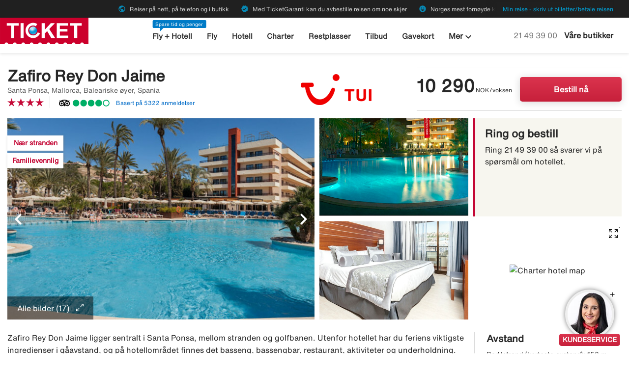

--- FILE ---
content_type: text/html;charset=UTF-8
request_url: https://www.ticket.no/charter/hotell/zafiro_rey_don_jaime?hotelId=20875
body_size: 42239
content:
<!DOCTYPE html>
<html xmlns="http://www.w3.org/1999/xhtml" lang="no">
<head>
<script src="https://cdn.lyftio.com/225751/dist/bundle.js" defer></script>
<title>Bestill charterreise til Zafiro Rey Don Jaime, Santa Ponsa - Ticket.no</title>
<meta http-equiv="Content-Type" content="text/html; charset=utf-8"/>
<meta name="title" content="Bestill charterreise til Zafiro Rey Don Jaime, Santa Ponsa - Ticket.no"/>
<meta name="description" content="Bestill charterreise til Spania hos Ticket. Bo på populære Zafiro Rey Don Jaime i Santa Ponsa. ✓Vi hjelper deg hele veien frem! ✓Personlig service!"/>
<link rel="canonical" href="https://www.ticket.no/charter/hotell/zafiro_rey_don_jaime?hotelId=20875"/>
<meta http-equiv="content-language" content="no"/>
<meta name="viewport" content="height=device-height, width=device-width, initial-scale=1.0, minimum-scale=1.0, maximum-scale=2.0"/>
<script>
window.application = window.application || {config: {}};
window.application.config = {"LOCALE_LANGUAGE":"nb","CURRENCY_DECIMALS":0,"MONEY_SUFFIX":",-","PROGRESSBAR_TEXT_defaultText":"Vennligst vent - vi leter etter de beste prisene til deg ...","PROGRESSBAR_TEXT_onewayText":"En vei","PROGRESSBAR_TEXT_returnText":"Tur/retur","PROGRESSBAR_advertLink":"","PROGRESSBAR_waitingImagesExposedUrl":"/internal/waitingimages","PROGRESSBAR_locatorSuggestUrl":"/internal/locatorsuggest"};
</script>
<link rel="preconnect" href="https://script.hotjar.com">
<link rel="preconnect" href="https://vars.hotjar.com">
<link rel="preconnect" href="https://ajax.googleapis.com">
<link rel="preconnect" href="https://use.typekit.net">
<script>
var iplobserverstart = new Date();
</script>
<link rel="shortcut icon" href="/dam/docroot/images/ticket/favicon.ico">
<link rel="apple-touch-icon" href="/dam/docroot/images/ticket/apple-touch-icon.png">
<link media="all" rel="stylesheet" type="text/css" href="/.resources/stellataModule/css/compiled/responsive/charter-hotel-page/ticket.min.css?v=3.69.4">
<script src="https://js.sentry-cdn.com/5b78d4ca5c754b4ca0e04734652e7158.min.js" crossorigin="anonymous"></script>
<script>
Sentry.onLoad(function() {
Sentry.init({
release: "3.69.4",
environment: "PROD",
denyUrls: ['static.zdassets.com', 'euwa.puzzel.com']
});
});
</script>
<link rel="stylesheet" href="https://use.typekit.net/unv5gxo.css">
<style id="load-material-icons">
.material-icons {
visibility: hidden;
}
</style>
<link href="/.resources/stellataModule/css/fonts/material-icons.css?v=3.69.4" rel="stylesheet">
<script>
document.fonts.load("16px 'Material Icons'").then(() => {
const styleTag = document.getElementById('load-material-icons');
if (styleTag) {
styleTag.remove();
}
});
</script><link href="/.resources/stellataModule/css/fonts/site-fonts.css?v=3.69.4" rel="stylesheet">
<link href="/.resources/stellataModule/css/fonts/fonts.css?v=3.69.4" rel="stylesheet">
<script src="/.resources/stellataModule/js/external/mapbox/mapbox-gl.js"></script>
<link href="/.resources/stellataModule/js/external/mapbox/mapbox-gl.css" rel="stylesheet"/>
<script>
mapboxgl.accessToken = 'pk.eyJ1IjoidGlja2V0b25saW5lIiwiYSI6ImNqc2JqMmxwNTBid2w0NW11dXkyZm5ia2UifQ.XK7z_Z5S_guLZ0Ac5Qu6nA';
</script>
<script>
var swo_domCountry = ".no";
var swo_site = "ticket";
var s_env = "prod";
function appMeasurementLoaded() {
window.appMeasurementScriptLoaded = true;
window.dispatchEvent(new CustomEvent("appMeasurementScriptLoaded"));
}
</script>
<script src=""
data-consent-src="/.resources/stellataModule/js/AppMeasurement.js?v=3.69.4"
data-category-consent="cookie_cat_statistic"
onload="appMeasurementLoaded()"></script>
<script type="text/javascript" src="/.resources/stellataModule/js/modules/common/CommonUtils.js?v=3.69.4"></script>
<script type="text/javascript" src="/.resources/stellataModule/js/modules/common/OmnitureUtils.js?v=3.69.4"></script>
<script type="text/javascript" src="/.resources/stellataModule/js/modules/charter/CharterOmnitureUtils.js?v=3.69.4"></script>
<link href="/.resources/stellataModule/js/external/glide/glide.core.min.css" rel="stylesheet"/>
</head>
<body version="3.69.4">
<div id="skip-link" class="header__main__skip-link">
<a href="#flightResultList">Hopp til resultater</a>
</div>
<div class="header-skip-button">
<a href="#main-content">Hopp til hovedinnhold</a>
</div>
<header class="header" role="banner">
<div class="header__top-bar">
<ul id="topbar-selling-points">
<li class="topbar-usp"><span><i class="material-icons" aria-hidden="true">public</i>&nbsp;Reiser på nett, på telefon og i butikk</span></li>
<li class="topbar-usp"><span><i class="material-icons" aria-hidden="true">verified</i>&nbsp;Med TicketGaranti kan du avbestille reisen om noe skjer</span></li>
<li class="topbar-usp"><span><i class="material-icons" aria-hidden="true">emoji_emotions</i>&nbsp;Norges mest fornøyde kunder</span></li>
</ul>
<div class="header__top-bar__link">
<a href="/min-reise" rel="nofollow">Min reise - skriv ut billetter/betale reisen</a>
</div>
</div>
<div class="header__main">
<div class="header__main__logo">
<a href="/" aria-label="Gå til ticket hjemmeside">
<img src="/dam/docroot/images/ticket/ticket.svg" alt="ticket - Reisebyrå">
</a>
</div>
<div class="header__main__nav">
<nav class="header__main__full-navigation" id="full-navigation" aria-labelledby="navigation-menu-icon" aria-label="Hovedmeny">
<ul>
<li>
<a id="mainMenuLink-0" href="/fly-hotell" >Fly + Hotell</a>
</li>
<li>
<a id="mainMenuLink-1" href="/fly" >Fly</a>
</li>
<li>
<a id="mainMenuLink-2" href="/hotell" >Hotell</a>
</li>
<li>
<a id="mainMenuLink-3" href="/charter" >Charter</a>
</li>
<li>
<a id="mainMenuLink-4" href="/restplasser" >Restplasser</a>
</li>
<li>
<a id="mainMenuLink-5" href="/tilbud" >Tilbud</a>
</li>
<li>
<a id="mainMenuLink-6" href="/gavekort" >Gavekort</a>
</li>
<li><a href="/cruise" >Cruise</a></li>
<li><a href="/gruppereiser?intcmp=gruppereiser-link-desktop-topmenu" >Gruppereiser</a></li>
<li><a href="/leiebil" >Leiebil</a></li>
<li><a href="/storbyferie" >Storbyferie</a></li>
<li><a href="/weekendtur" >Weekendtur</a></li>
<li><a href="/rundreiser" >Rundreiser</a></li>
<li><a href="/bryllupsreiser" >Bryllupsreiser</a></li>
<li><a href="/all-inclusive" >All inclusive</a></li>
<li><a href="/reiser" >Se alle reisetyper »</a></li>
</ul>
<div class="header__main__full-navigation__link">
<a href="/min-reise" rel="nofollow">Min reise - skriv ut billetter/betale reisen</a>
</div>
</nav>
<nav class="header__main__navigation" aria-label="Meny">
<ul>
<li>
<span class="header__main__nav__label">Spare tid og penger</span>
<a class="header__main__nav__link" href="/fly-hotell" >Fly + Hotell</a>
</li>
<li>
<a class="header__main__nav__link" href="/fly" >Fly</a>
</li>
<li>
<a class="header__main__nav__link" href="/hotell" >Hotell</a>
</li>
<li>
<a class="header__main__nav__link" href="/charter" >Charter</a>
</li>
<li>
<a class="header__main__nav__link" href="/restplasser" >Restplasser</a>
</li>
<li>
<a class="header__main__nav__link" href="/tilbud" >Tilbud</a>
</li>
<li>
<a class="header__main__nav__link" href="/gavekort" >Gavekort</a>
</li>
<li>
<button
class="header__main__nav__dropdown-button"
aria-haspopup="true"
aria-expanded="false"
>
Mer <i class="material-icons icon-image-preview" aria-hidden="true">keyboard_arrow_down</i>
</button>
<ul class="header__main__nav__dropdown" role="menu">
<li role="menuitem">
<a href="/cruise" >Cruise</a>
</li>
<li role="menuitem">
<a href="/gruppereiser?intcmp=gruppereiser-link-desktop-topmenu" >Gruppereiser</a>
</li>
<li role="menuitem">
<a href="/leiebil" >Leiebil</a>
</li>
<li role="menuitem">
<a href="/storbyferie" >Storbyferie</a>
</li>
<li role="menuitem">
<a href="/weekendtur" >Weekendtur</a>
</li>
<li role="menuitem">
<a href="/rundreiser" >Rundreiser</a>
</li>
<li role="menuitem">
<a href="/bryllupsreiser" >Bryllupsreiser</a>
</li>
<li role="menuitem">
<a href="/all-inclusive" >All inclusive</a>
</li>
<li role="menuitem">
<a href="/reiser" >Se alle reisetyper »</a>
</li>
</ul>
</li>
</ul>
</nav>
</div>
<div class="header__main__contact">
<a href="tel:21 49 39 00" class="header__main__contact__phone" id="header-contact-phone">
<span class="sr-only">Ring oss på</span> 21 49 39 00
</a>
<span class="header__main__contact__text">
<a href="/reisebyra">Våre butikker</a>
</span>
<button class="nav-icon" id="navigation-menu-icon" aria-haspopup="true" aria-controls="full-navigation" aria-expanded="false" aria-label="Veksle navigasjon">
<span></span>
</button>
</div>
</div>
</header>
<script>
(function () {
document.addEventListener('DOMContentLoaded', () => {
const skipLink = document.querySelector('#skip-link a');
if (skipLink) {
const selectors = [
"#air-search-shortcuts",
".explain-info-link",
"#rentalCarsDiv",
"#detail-page",
"#transfer-component",
"#car-rental-component"
];
const target = selectors
.map(selector => document.querySelector(selector))
.find(element => element !== null);
if (target) {
skipLink.addEventListener('click', function (e) {
e.preventDefault();
const firstTabbable = target.querySelector(`
button:not([disabled]),
[href],
input:not([disabled]):not([type="hidden"]),
select:not([disabled]),
textarea:not([disabled]),
[tabindex]:not([tabindex="-1"])
`);
if (firstTabbable) {
firstTabbable.focus();
}
const offset = -100;
const targetPosition = target.getBoundingClientRect().top + window.pageYOffset;
window.scrollTo({
top: targetPosition + offset,
behavior: 'smooth',
});
});
} else {
skipLink.style.display = "none";
skipLink.blur();
}
}
});
const navigationMenuIcon = document.getElementById('navigation-menu-icon');
const fullNavigationMenu = document.getElementById('full-navigation');
const fullNavigationListFirstLink = fullNavigationMenu.querySelector('a');
function openMobileMenu() {
navigationMenuIcon.classList.add('active');
fullNavigationMenu.classList.add('active');
setTimeout(() => {
fullNavigationListFirstLink.focus();
}, 200);
}
function closeMobileMenu() {
navigationMenuIcon.classList.remove('active');
fullNavigationMenu.classList.remove('active');
navigationMenuIcon.focus();
}
navigationMenuIcon.addEventListener('click', (e) => {
e.preventDefault();
if (navigationMenuIcon.classList.contains('active')) {
closeMobileMenu();
} else {
openMobileMenu();
}
});
document.addEventListener('keydown', (e) => {
if ((e.key === 'Enter' || e.key === ' ') && document.activeElement === navigationMenuIcon) {
e.preventDefault();
openMobileMenu();
}
if (e.key === 'Escape' && fullNavigationMenu.classList.contains('active')) {
e.preventDefault();
closeMobileMenu();
}
});
fullNavigationMenu.addEventListener('click', function(e) {
e.stopPropagation();
});
window.addEventListener("resize", function () {
navigationMenuIcon.classList.remove('active');
fullNavigationMenu.classList.remove('active');
});
document.addEventListener('focusin', (e) => {
setTimeout(() => {
if (
fullNavigationMenu.classList.contains('active') &&
!fullNavigationMenu.contains(document.activeElement) &&
document.activeElement !== navigationMenuIcon
) {
closeMobileMenu();
}
}, 0);
});
document.addEventListener('click', (e) => {
const isClickInsideMenu = fullNavigationMenu.contains(e.target);
const isClickOnToggle = navigationMenuIcon.contains(e.target);
if (
(fullNavigationMenu.classList.contains('active') &&
!isClickInsideMenu &&
!isClickOnToggle)
) {
closeMobileMenu();
}
});
const openDropdown = (button, dropdown, focusFirst) => {
if (button && dropdown) {
button.setAttribute('aria-expanded', 'true');
dropdown.classList.add('is-open');
if (focusFirst) {
setTimeout(() => {
const firstMenuItem = dropdown.querySelector('li a');
if (firstMenuItem) firstMenuItem.focus();
}, 50);
}
}
};
const closeDropdown = (button, dropdown) => {
if (button && dropdown) {
button.setAttribute('aria-expanded', 'false');
dropdown.classList.remove('is-open');
}
};
document.querySelectorAll('.header__main__nav__dropdown-button').forEach(button => {
const dropdown = button.nextElementSibling;
button.addEventListener('click', () => {
const isOpen = button.getAttribute('aria-expanded') === 'true';
isOpen ? closeDropdown(button, dropdown) : openDropdown(button, dropdown, true);
});
dropdown.addEventListener('keydown', e => {
const focusableItems = dropdown.querySelectorAll('a, button');
let index = Array.from(focusableItems).indexOf(document.activeElement);
if (e.key === 'Escape') {
e.preventDefault();
closeDropdown(button, dropdown);
button.focus();
} else if (e.key === 'ArrowDown') {
e.preventDefault();
index = (index + 1) % focusableItems.length;
focusableItems[index].focus();
} else if (e.key === 'ArrowUp') {
e.preventDefault();
index = (index - 1 + focusableItems.length) % focusableItems.length;
focusableItems[index].focus();
}
});
const parentLi = button.closest('li');
let closeTimeout;
parentLi.addEventListener('click', () => {
clearTimeout(closeTimeout);
openDropdown(button, dropdown, true);
});
});
document.addEventListener('click', e => {
document.querySelectorAll('.header__main__nav__dropdown-button').forEach(button => {
const dropdown = button.nextElementSibling;
if (!button.contains(e.target) && !dropdown.contains(e.target) && button.getAttribute('aria-expanded') === 'true') {
closeDropdown(button, dropdown);
}
});
});
document.addEventListener('focusin', (e) => {
const dropdowns = document.querySelectorAll('.header__main__nav__dropdown');
dropdowns.forEach((dropdown) => {
if (
dropdown.classList.contains('is-open') &&
!dropdown.contains(e.target)
) {
dropdown.classList.remove('is-open');
}
});
});
}());
</script>
<div id="detail-page">
<charter-hotel-page
:query='"{\"departures\":[\"Oslo Gardermoen Airport\"],\"destinations\":[],\"hotelId\":20875,\"earliestDeparture\":\"2026-01-18 23:42\",\"ratings\":[],\"tripAdvisorRatings\":[],\"badges\":[],\"suppliers\":[],\"page\":0,\"pageSize\":10,\"originalDestinations\":[],\"offerColumns\":6}"'
:results='"{\"id\":20875,\"name\":\"Zafiro Rey Don Jaime\",\"description\":\"Zafiro Rey Don Jaime ligger sentralt i Santa Ponsa, mellom stranden og golfbanen. Utenfor hotellet har du feriens viktigste ingredienser i gåavstand, og på hotellområdet finnes det basseng, bassengbar, restaurant, aktiviteter og underholdning. Det er kun et par minutter å gå til stranden og det finnes butikker, kaféer og utesteder i nærheten.\\nPinjelundene bak hotellet\\nFølger du veien opp på åsene bak Santa Ponsa får du den beste utsikten over Middelhavskysten. Du kan også leie sykkel eller utforske pinjelundene fra hesteryggen.\\nBassengområde med aktiviteter\\nHotellet har et bassengområde med solterrasse og bassengbar, et aktivitetsteam som arrangerer sport og lek samt internasjonal underholdning flere kvelder i uken.\\nTakbasseng med 18-års aldersgrense\\nDon Jaime har et nybygget takbasseng og solterrasse der kun personer fra 18 år har adgang.\",\"pointsOfInterest\":[{\"name\":\"Bad/strand (korteste avstand)\",\"distance\":\"150 m\"},{\"name\":\"Sentrum\",\"distance\":\"150 m\"}],\"thumbnails\":[{\"thumb\":\"https://ticket-res.cloudinary.com/image/upload/t_charter_thumb/v1/hotelimage/FRITTE/P/-/P-000008313/cskhweekighrus06yr7z.jpg\",\"main\":\"https://ticket-res.cloudinary.com/image/upload/t_charter_mainimage/v1/hotelimage/FRITTE/P/-/P-000008313/cskhweekighrus06yr7z.jpg\"},{\"thumb\":\"https://ticket-res.cloudinary.com/image/upload/t_charter_thumb/v1/hotelimage/FRITTE/P/-/P-000008313/y6w7lvp9trnkgeb3p7nr.jpg\",\"main\":\"https://ticket-res.cloudinary.com/image/upload/t_charter_mainimage/v1/hotelimage/FRITTE/P/-/P-000008313/y6w7lvp9trnkgeb3p7nr.jpg\"},{\"thumb\":\"https://ticket-res.cloudinary.com/image/upload/t_charter_thumb/v1/hotelimage/FRITTE/P/-/P-000008313/hfkwcarrk92ggvk1f9kq.jpg\",\"main\":\"https://ticket-res.cloudinary.com/image/upload/t_charter_mainimage/v1/hotelimage/FRITTE/P/-/P-000008313/hfkwcarrk92ggvk1f9kq.jpg\"},{\"thumb\":\"https://ticket-res.cloudinary.com/image/upload/t_charter_thumb/v1/hotelimage/FRITTE/P/-/P-000008313/qewmeidz1e21hsg8lvrr.jpg\",\"main\":\"https://ticket-res.cloudinary.com/image/upload/t_charter_mainimage/v1/hotelimage/FRITTE/P/-/P-000008313/qewmeidz1e21hsg8lvrr.jpg\"},{\"thumb\":\"https://ticket-res.cloudinary.com/image/upload/t_charter_thumb/v1/hotelimage/FRITTE/P/-/P-000008313/at1qaxlsilz4qmjfjk01.jpg\",\"main\":\"https://ticket-res.cloudinary.com/image/upload/t_charter_mainimage/v1/hotelimage/FRITTE/P/-/P-000008313/at1qaxlsilz4qmjfjk01.jpg\"},{\"thumb\":\"https://ticket-res.cloudinary.com/image/upload/t_charter_thumb/v1/hotelimage/FRITTE/P/-/P-000008313/y78wgcpqmnioi8tph1tk.jpg\",\"main\":\"https://ticket-res.cloudinary.com/image/upload/t_charter_mainimage/v1/hotelimage/FRITTE/P/-/P-000008313/y78wgcpqmnioi8tph1tk.jpg\"},{\"thumb\":\"https://ticket-res.cloudinary.com/image/upload/t_charter_thumb/v1/hotelimage/FRITTE/P/-/P-000008313/x3kmehri2pzsqytzl8zp.jpg\",\"main\":\"https://ticket-res.cloudinary.com/image/upload/t_charter_mainimage/v1/hotelimage/FRITTE/P/-/P-000008313/x3kmehri2pzsqytzl8zp.jpg\"},{\"thumb\":\"https://ticket-res.cloudinary.com/image/upload/t_charter_thumb/v1/hotelimage/FRITTE/P/-/P-000008313/puua1w6y9qkccqzjuqjb.jpg\",\"main\":\"https://ticket-res.cloudinary.com/image/upload/t_charter_mainimage/v1/hotelimage/FRITTE/P/-/P-000008313/puua1w6y9qkccqzjuqjb.jpg\"},{\"thumb\":\"https://ticket-res.cloudinary.com/image/upload/t_charter_thumb/v1/hotelimage/FRITTE/P/-/P-000008313/xczydcl109oasjzn0fub.jpg\",\"main\":\"https://ticket-res.cloudinary.com/image/upload/t_charter_mainimage/v1/hotelimage/FRITTE/P/-/P-000008313/xczydcl109oasjzn0fub.jpg\"}],\"images\":[\"https://ticket-res.cloudinary.com/image/upload/t_hotel_main_wide/v1/hotelimage/FRITTE/P/-/P-000008313/cskhweekighrus06yr7z.jpg\",\"https://ticket-res.cloudinary.com/image/upload/t_hotel_main_wide/v1/hotelimage/FRITTE/P/-/P-000008313/y6w7lvp9trnkgeb3p7nr.jpg\",\"https://ticket-res.cloudinary.com/image/upload/t_hotel_main_wide/v1/hotelimage/FRITTE/P/-/P-000008313/hfkwcarrk92ggvk1f9kq.jpg\",\"https://ticket-res.cloudinary.com/image/upload/t_hotel_main_wide/v1/hotelimage/FRITTE/P/-/P-000008313/qewmeidz1e21hsg8lvrr.jpg\",\"https://ticket-res.cloudinary.com/image/upload/t_hotel_main_wide/v1/hotelimage/FRITTE/P/-/P-000008313/at1qaxlsilz4qmjfjk01.jpg\",\"https://ticket-res.cloudinary.com/image/upload/t_hotel_main_wide/v1/hotelimage/FRITTE/P/-/P-000008313/y78wgcpqmnioi8tph1tk.jpg\",\"https://ticket-res.cloudinary.com/image/upload/t_hotel_main_wide/v1/hotelimage/FRITTE/P/-/P-000008313/x3kmehri2pzsqytzl8zp.jpg\",\"https://ticket-res.cloudinary.com/image/upload/t_hotel_main_wide/v1/hotelimage/FRITTE/P/-/P-000008313/puua1w6y9qkccqzjuqjb.jpg\",\"https://ticket-res.cloudinary.com/image/upload/t_hotel_main_wide/v1/hotelimage/FRITTE/P/-/P-000008313/xczydcl109oasjzn0fub.jpg\",\"https://ticket-res.cloudinary.com/image/upload/t_hotel_main_wide/v1/hotelimage/FRITTE/P/-/P-000008313/mzmtqenfgbvfedi73f2k.jpg\",\"https://ticket-res.cloudinary.com/image/upload/t_hotel_main_wide/v1/hotelimage/FRITTE/P/-/P-000008313/ajgg3jjiyetr7m192sbu.jpg\",\"https://ticket-res.cloudinary.com/image/upload/t_hotel_main_wide/v1/hotelimage/FRITTE/P/-/P-000008313/eag4ynyxlch1vxgkpayt.jpg\",\"https://ticket-res.cloudinary.com/image/upload/t_hotel_main_wide/v1/hotelimage/FRITTE/P/-/P-000008313/fep4ynfurghbn1b1g0jq.jpg\",\"https://ticket-res.cloudinary.com/image/upload/t_hotel_main_wide/v1/hotelimage/FRITTE/P/-/P-000008313/vuxklef7ccqms4lvgwrt.jpg\",\"https://ticket-res.cloudinary.com/image/upload/t_hotel_main_wide/v1/hotelimage/FRITTE/P/-/P-000008313/xula5l283kqya7cpd7ro.jpg\",\"https://ticket-res.cloudinary.com/image/upload/t_hotel_main_wide/v1/hotelimage/FRITTE/P/-/P-000008313/w7pfewdsmcpyngmkeedd.jpg\",\"https://ticket-res.cloudinary.com/image/upload/t_hotel_main_wide/v1/hotelimage/FRITTE/P/-/P-000008313/muthbqymsbbmphdsncvv.jpg\"],\"mainImage\":\"https://ticket-res.cloudinary.com/image/upload/t_charter_mainimage/v1/hotelimage/FRITTE/P/-/P-000008313/cskhweekighrus06yr7z.jpg\",\"point\":{\"latitude\":39.517905,\"longitude\":2.483736},\"rating\":40,\"supplier\":\"FRITTE\",\"displayTypeToBadge\":{\"IMAGE\":[\"Familievennlig\",\"Nær stranden\",\"Sentralt\"],\"CHECKBOXES\":[]},\"supplierLogo\":\"/dam/docroot/img/no/FRITTE.png\",\"charterBase\":\"/charter/\",\"rooms\":[\"Dobbeltrom\"],\"departures\":[\"2026-05-23 10:10\",\"2026-05-30 10:10\",\"2026-06-06 10:10\",\"2026-06-13 10:10\",\"2026-06-20 10:10\",\"2026-06-27 10:10\"],\"locations\":[{\"id\":\"3\",\"name\":\"Oslo Gardermoen Airport\"},{\"id\":\"11\",\"name\":\"Stavanger Sola\"},{\"id\":\"4\",\"name\":\"Trondheim Værnes\"}],\"months\":[\"2026-05-01 00:00\",\"2026-06-01 00:00\",\"2026-07-01 00:00\",\"2026-08-01 00:00\",\"2026-09-01 00:00\",\"2026-10-01 00:00\"],\"durations\":[7,14,21,28],\"paxCombinations\":[{\"numberOfChildren\":0,\"numberOfAdults\":2},{\"numberOfChildren\":1,\"numberOfAdults\":2}],\"idToOfferMap\":{\"13639470115\":{\"id\":13639470115,\"price\":10290.00,\"currency\":\"NOK\",\"numberOfAdults\":2,\"numberOfChildren\":0,\"bookingLink\":\"/charterredirect.html?url=aHR0cHM6Ly93d3cudHVpLm5vL25vL2Jlc3RpbGwtcmVpc2U%[base64]&supplier=FRITTE&mac=XGV3lrPNOF4pBzZhkn9Xww&searchType=charter&departureCode=OSL&destinationCode=PMI\",\"bookingLinkCompressed\":\"ePlbpUOIfVbLaoQwFP2Zmp0QH0nMIpRO7aZMacFuSinBgDBhUiPjPH6/Nw9pQqEu1GuuXnMf55ysLgFOHbW5JBtTelC93yDfjchbid3RNVWDLrM+rwXZFaRPnxfNg/82Oo9K2CvoDT3d0BjoafN/Hfa/08zQN2RZD5NxtB/qCWMqZyut6D84JnSzdbAZuh1cdpsSk7LGgC1KCRAbS+C2HlKkzZr+1dPw8oxxTSrGeMvb1i9kRghUsQ5jzuu4nhgxcDrU0HQnEFQQdtGiYrRjlHWUctKi2abNY7PG2SQXELlIyCIixl8MiVDjCh/d7z799ev/Fyz4Z/DlRAMu2COc3708CCMn1VGqkxxGM62wtFzWQ7ZNuPc2bBUAz/wAllu4aw==\",\"duration\":7,\"score\":4.5183673469387865E9,\"topChoiceScore\":796.0,\"departureDate\":\"2026-05-23 10:10\",\"departureCode\":\"OSL\",\"destinationCode\":\"PMI\",\"departureName\":\"Oslo Gardermoen Airport\",\"roomType\":\"Dobbeltrom\",\"badgesString\":\"Nær stranden,Familievennlig\",\"homeboundDate\":\"2026-05-30 14:30\",\"destinationAirport\":\"Palma Mallorca, Palma de Mallorca(PMI)\",\"badges\":[\"Nær stranden\",\"Familievennlig\"]},\"13639553234\":{\"id\":13639553234,\"price\":17026.00,\"currency\":\"NOK\",\"numberOfAdults\":2,\"numberOfChildren\":0,\"bookingLink\":\"/charterredirect.html?url=aHR0cHM6Ly93d3cudHVpLm5vL25vL2Jlc3RpbGwtcmVpc2U%[base64]%3D%3D&supplier=FRITTE&mac=tyqx7-3YU5A8uBB_7ndpiQ&searchType=charter&departureCode=OSL&destinationCode=PMI\",\"bookingLinkCompressed\":\"ePlbpUOIfVZNa4QwEP0zNTdhsuZDD1LatZfS0oK9lFKCAWFDs0bW3e7f7yRRmlCoB3WSiWNmMu+9rC4RTj21+SRbWwZQvd0g37fIawn+qitakctkzkvB7wvepeNFdRe+Tc6Dbt036g0zXskQ6Wnzf+mffruZMnLENJt+tJ73Y0GxT9XklGu79wa42GwTbUmuB5/eqgRe7gDBResW1cYcya3DHBm7pL/10D8/Auw4lbJhDWNhIjNiICprkBBHIDPWwGlX46k7oaLCsLNpqRS1FLIWouGMTC49PS47OZvmQiZvE7ZYIeMviKxY4yu/ut98hOfn/wsc+mf45VUDFHKP97egD2LPKf2l9En1gx0XnJovyyHbJr4HG7eKiGd/APvQuIc=\",\"duration\":14,\"score\":2.7307647127922072E9,\"topChoiceScore\":519.0,\"departureDate\":\"2026-05-23 10:10\",\"departureCode\":\"OSL\",\"destinationCode\":\"PMI\",\"departureName\":\"Oslo Gardermoen Airport\",\"roomType\":\"Dobbeltrom\",\"badgesString\":\"Nær stranden,Familievennlig\",\"homeboundDate\":\"2026-06-06 14:30\",\"destinationAirport\":\"Palma Mallorca, Palma de Mallorca(PMI)\",\"badges\":[\"Nær stranden\",\"Familievennlig\"]},\"13639617899\":{\"id\":13639617899,\"price\":31079.00,\"currency\":\"NOK\",\"numberOfAdults\":2,\"numberOfChildren\":0,\"bookingLink\":\"/charterredirect.html?url=aHR0cHM6Ly93d3cudHVpLm5vL25vL2Jlc3RpbGwtcmVpc2U%[base64]%3D%3D&supplier=FRITTE&mac=wm85M31qEhQaEzQ82MhwQw&searchType=charter&departureCode=OSL&destinationCode=PMI\",\"bookingLinkCompressed\":\"ePlbpUOIfVbLaoQwFP2Zmp2QTMzDRRjasZvS0oLdlFKCAWHCpEbGmc7v9+YhRAp1oV5z9Zr7OOds6pLgNFBbSLJzdQTV/Qr5YUTeahwOSQlF18leloo9VKwrn1f0Pn4bXQaj/A/oDTve0JDoafV/7Z8LfCXoG9Js+9EF3k8FhTnVk9dedR8tZny1bbIFuh1DemmNWb3DAC7GKFAbcyK3DnJk3VL+1mP/8oTxjhEh2qZtmriwMVIgIiShWMq8Xhg5cDnV0HVnUFQQdraKCC4FF5LzljVo8mX3+E3nrJoLmFwVbJEh4y+IZKwJlc/ud5/x+vX/Cx78N/gVVAOuxAHO71EfpJnT5qTNWfeDGxdYmq/LcbNNuI82bBUQz/0CC/24lw==\",\"duration\":21,\"score\":2.2439911194053917E9,\"topChoiceScore\":361.0,\"departureDate\":\"2026-05-23 10:10\",\"departureCode\":\"OSL\",\"destinationCode\":\"PMI\",\"departureName\":\"Oslo Gardermoen Airport\",\"roomType\":\"Dobbeltrom\",\"badgesString\":\"Nær stranden,Familievennlig\",\"homeboundDate\":\"2026-06-13 14:30\",\"destinationAirport\":\"Palma Mallorca, Palma de Mallorca(PMI)\",\"badges\":[\"Nær stranden\",\"Familievennlig\"]},\"13639646179\":{\"id\":13639646179,\"price\":41927.00,\"currency\":\"NOK\",\"numberOfAdults\":2,\"numberOfChildren\":0,\"bookingLink\":\"/charterredirect.html?url=aHR0cHM6Ly93d3cudHVpLm5vL25vL2Jlc3RpbGwtcmVpc2U%[base64]%3D%3D&supplier=FRITTE&mac=5Bk_yxf6wtcm4tUisGF6eQ&searchType=charter&departureCode=OSL&destinationCode=PMI\",\"bookingLinkCompressed\":\"ePlbpUOIfVZNa8QgEP0zjbeArlHjQZZ200tpaSG9lFIkQmBlbQyb3e7f76gJKIXmkGTiJBPn471X1CXBaaC2kGTn6giq+w3yw4i81TgcLSUUXSd7WSr2ULEuf17R+/htdBmM8j+gN+x4Q0Oip83/tX/O8LVF35Bm248u8H4qKMypnrz2qvuQmPHNtskW6HYM6aU1ZvUOA7gYo0BtzIncOsiRdUv+W4/9yxPGO0aEkI1smrhQGCkQES2RhPJ1PTPWwPlUQ9edQVFB2NkqIngruGg5l6xBk8+7xxeds2kuYHKVscUKGX9BZMWaUPnV/e4zXr/+f8GDf4FfQTXgShzg/B71QZo5bU7anHU/uHGBpfm6HIttwn20YauAeO4XF+S4ng==\",\"duration\":28,\"score\":2.2178548429413085E9,\"topChoiceScore\":360.0,\"departureDate\":\"2026-05-23 10:10\",\"departureCode\":\"OSL\",\"destinationCode\":\"PMI\",\"departureName\":\"Oslo Gardermoen Airport\",\"roomType\":\"Dobbeltrom\",\"badgesString\":\"Nær stranden,Familievennlig\",\"homeboundDate\":\"2026-06-20 14:30\",\"destinationAirport\":\"Palma Mallorca, Palma de Mallorca(PMI)\",\"badges\":[\"Nær stranden\",\"Familievennlig\"]},\"13639470894\":{\"id\":13639470894,\"price\":10390.00,\"currency\":\"NOK\",\"numberOfAdults\":2,\"numberOfChildren\":0,\"bookingLink\":\"/charterredirect.html?url=aHR0cHM6Ly93d3cudHVpLm5vL25vL2Jlc3RpbGwtcmVpc2U%[base64]&supplier=FRITTE&mac=04_UUv1Dzl1oloAsBIE0pQ&searchType=charter&departureCode=OSL&destinationCode=PMI\",\"bookingLinkCompressed\":\"ePlbpUOIfVZLa4QwEP4zNTdh1MbEQ1h2117KlhbspZQSDAgbNt3Iuo+/30mi24RCPaiTmThmHt98SV4CnLrR5oJsTO5BdbVAvmuRtxzcxauiIpejPk8Z3WS0jdezau2/Tc69EvaKfEMPN9KH8bTYv3a7325m5BujrLvBuLEf8oltKo9WWtF+NEDrRdZBZuS2x+hWkAPNS0BsUUog2RjDbGsxRNpM8V89dS/PACUtGAdomtIrEiE4cksMHuGuvwuz47ipsehOSKjQ7ahFwWrOasZrzjmm1MbFY5PCWSgXDnIRDYsZMf5iyAw1LvGz+cOnf379v8GifQJfjjRAxrZ4f/f0ILScVAepTrLrzTCharxM++SY+O5lPCoCnvkBasC4Rg==\",\"duration\":7,\"score\":4.47487969201156E9,\"topChoiceScore\":796.0,\"departureDate\":\"2026-05-30 10:10\",\"departureCode\":\"OSL\",\"destinationCode\":\"PMI\",\"departureName\":\"Oslo Gardermoen Airport\",\"roomType\":\"Dobbeltrom\",\"badgesString\":\"Nær stranden,Familievennlig\",\"homeboundDate\":\"2026-06-06 14:30\",\"destinationAirport\":\"Palma Mallorca, Palma de Mallorca(PMI)\",\"badges\":[\"Nær stranden\",\"Familievennlig\"]},\"13639565787\":{\"id\":13639565787,\"price\":21010.00,\"currency\":\"NOK\",\"numberOfAdults\":2,\"numberOfChildren\":0,\"bookingLink\":\"/charterredirect.html?url=aHR0cHM6Ly93d3cudHVpLm5vL25vL2Jlc3RpbGwtcmVpc2U%[base64]%3D%3D&supplier=FRITTE&mac=1tKXfVZviBAE8eGjPw-4lw&searchType=charter&departureCode=OSL&destinationCode=PMI\",\"bookingLinkCompressed\":\"ePlbpUOIfVZNS8QwEP0zNrfCpDFNeiii1osoCvUiIqGBwgbjpmx33b/vJGnYBMEe2k5m0mnm480r8hLh1I82H2Rr6wCqNwnyfYu81uAvySgjp705rhW/q/iQr1fsNnybHCfdux/kG2Y+kymOp2T/Mj5duplek28Msxln6+d+TCj2qdo75frhvQPeJtlEWZDzDsPLoAZeN4DgonWPbGOJw23AGBm75r/1MD4/AjScCgnQdU1QFEJ0hEuUgZRJfxE2x3lXY9UdkFGh28X0VLRStEK2UkrMqcurxxWVkzgXTvI+mxYbZPwFkQ1rfOY386uP8Pz8f4ND+wK/PGuAStzj/S3wg9hzSn8pfVDjZOcVVctp3RXHxPcg41ER8ewv9ze4hg==\",\"duration\":14,\"score\":2.212946216087583E9,\"topChoiceScore\":505.0,\"departureDate\":\"2026-05-30 10:10\",\"departureCode\":\"OSL\",\"destinationCode\":\"PMI\",\"departureName\":\"Oslo Gardermoen Airport\",\"roomType\":\"Dobbeltrom\",\"badgesString\":\"Nær stranden,Familievennlig\",\"homeboundDate\":\"2026-06-13 14:30\",\"destinationAirport\":\"Palma Mallorca, Palma de Mallorca(PMI)\",\"badges\":[\"Nær stranden\",\"Familievennlig\"]},\"13639617898\":{\"id\":13639617898,\"price\":31079.00,\"currency\":\"NOK\",\"numberOfAdults\":2,\"numberOfChildren\":0,\"bookingLink\":\"/charterredirect.html?url=aHR0cHM6Ly93d3cudHVpLm5vL25vL2Jlc3RpbGwtcmVpc2U%[base64]%3D%3D&supplier=FRITTE&mac=hFbSzxMZx90p4zwlCm3Z6Q&searchType=charter&departureCode=OSL&destinationCode=PMI\",\"bookingLinkCompressed\":\"ePlbpUOIfVZLa8QgEP4zjbeARnzkIKVt9lJaWkgvpRSJEFipu4bNbvfvd9RIlUJzSDLOmInz+L6p8pLgNFBbCLJzbQTV2wz5oUVeWxwuSQlFl6M9rw27b9hQrjf0Ln4bnSej/DfMG3a+oinRU7Z/GZ8KfCXoAGG24+wC76eEQp/qo9deDe89ZjzLNskCXfcQXopbzNoOA7gYo2DaWBK5DRAj69byt3bj8yPGHSNCYtz3XVRUQnIES6QnlGf9r7A5Lrsaqu4EExW4XawigkvBheRSSsipL6vHV5WTZy5gclWwxQYZf0Fkw5qQ+c385iM+P//f4MG+wq8wNeBGPMD9Lc4Hqee0+dLmpMfJzSuolsu6r44J71GGowLiuR/z+LiE\",\"duration\":21,\"score\":2.2439911194053917E9,\"topChoiceScore\":361.0,\"departureDate\":\"2026-05-30 10:10\",\"departureCode\":\"OSL\",\"destinationCode\":\"PMI\",\"departureName\":\"Oslo Gardermoen Airport\",\"roomType\":\"Dobbeltrom\",\"badgesString\":\"Nær stranden,Familievennlig\",\"homeboundDate\":\"2026-06-20 14:30\",\"destinationAirport\":\"Palma Mallorca, Palma de Mallorca(PMI)\",\"badges\":[\"Nær stranden\",\"Familievennlig\"]},\"13639646909\":{\"id\":13639646909,\"price\":43179.00,\"currency\":\"NOK\",\"numberOfAdults\":2,\"numberOfChildren\":0,\"bookingLink\":\"/charterredirect.html?url=aHR0cHM6Ly93d3cudHVpLm5vL25vL2Jlc3RpbGwtcmVpc2U%[base64]%3D%3D&supplier=FRITTE&mac=lx9tjJlCmxXEHjOU9ZKaiw&searchType=charter&departureCode=OSL&destinationCode=PMI\",\"bookingLinkCompressed\":\"ePlbpUOIfVZNS8QwEP0zNrdC2pomPYRFrRdRFOpFREILhQ3GTdnuun/fl6TBBMEe2k5m0mnm473J8hLg1FGbC7IxpQfVXYR81yIvJXWXaKqGnA/6tBbstmB9ul40N/7b5DRO0n5j3tDzhYyBnqL98/CY4KsgXwizHmbjeD8kFH2qDlZZ2b91lLVR1kHm5LJHeBtaUlbWFOAyTRLTxhLIrUeMtFnT37ofnh4orVnFBaVdV3tFJgRHWIKRuI76X2FznHY1qu6IiQpuFy0r3grectEKIZBTm1aPzSonzlxgcpmwxQYZf0FkwxqX+c386t0/P/7fYGGf4ZebGmjB73B/9fNB6Dk1farpqIbRzCtUy3ndZ8fEu5dxVCCe+QH/u7iL\",\"duration\":28,\"score\":2.1535468630584364E9,\"topChoiceScore\":358.0,\"departureDate\":\"2026-05-30 10:10\",\"departureCode\":\"OSL\",\"destinationCode\":\"PMI\",\"departureName\":\"Oslo Gardermoen Airport\",\"roomType\":\"Dobbeltrom\",\"badgesString\":\"Nær stranden,Familievennlig\",\"homeboundDate\":\"2026-06-27 14:30\",\"destinationAirport\":\"Palma Mallorca, Palma de Mallorca(PMI)\",\"badges\":[\"Nær stranden\",\"Familievennlig\"]},\"13639482498\":{\"id\":13639482498,\"price\":11866.00,\"currency\":\"NOK\",\"numberOfAdults\":2,\"numberOfChildren\":0,\"bookingLink\":\"/charterredirect.html?url=aHR0cHM6Ly93d3cudHVpLm5vL25vL2Jlc3RpbGwtcmVpc2U%[base64]&supplier=FRITTE&mac=gM6takd8Xb3lIxdNLjh05Q&searchType=charter&departureCode=OSL&destinationCode=PMI\",\"bookingLinkCompressed\":\"ePlbpUOIfVbfa4MwEP5nZt6Es1YvfQhjq3sZGxu4lzFGMCA0LDNS2/Xf3yUxNGEwEfUup2fux3dflpcAp260uSAbU3pQvY2Q71rktQR38Lqq2XnSp6Vo7oumS/VFfee/zU6DEvaH+IYeL2wI4ynav/RP125G9k1R1v1o3NgP+aQ2lZOVVnTvO2jaKOsgI7scXA7aks4NELYoJYhszGG2dRQibZb0rx7650eATVMhB4St10MmBEekqmrgPK5fhdVx2tRUdEciVOR21qLClmOLHGEHyCabFo/NCidSLhrkIhkWK2L8xZAValziV/ObD3///P8FS/YZfDnSAAXu6frm6UFoOam+pDrKfjDjQkvzeTlk26RnL9NWCfDML2dAuEI=\",\"duration\":7,\"score\":3.918253834485093E9,\"topChoiceScore\":785.0,\"departureDate\":\"2026-06-06 10:10\",\"departureCode\":\"OSL\",\"destinationCode\":\"PMI\",\"departureName\":\"Oslo Gardermoen Airport\",\"roomType\":\"Dobbeltrom\",\"badgesString\":\"Nær stranden,Familievennlig\",\"homeboundDate\":\"2026-06-13 14:30\",\"destinationAirport\":\"Palma Mallorca, Palma de Mallorca(PMI)\",\"badges\":[\"Nær stranden\",\"Familievennlig\"]},\"13639577883\":{\"id\":13639577883,\"price\":25790.00,\"currency\":\"NOK\",\"numberOfAdults\":2,\"numberOfChildren\":0,\"bookingLink\":\"/charterredirect.html?url=aHR0cHM6Ly93d3cudHVpLm5vL25vL2Jlc3RpbGwtcmVpc2U%[base64]%3D%3D&supplier=FRITTE&mac=xYoJpKUEu-tX24UoXTQ_QQ&searchType=charter&departureCode=OSL&destinationCode=PMI\",\"bookingLinkCompressed\":\"ePlbpUOIfVbfa4MwEP5nZt6ES62JPoSy1b2MjQ3cyxgjGBAamhmp7frv75IYmjCYiHqX0zP347svy0uAUzfaXJCNKT2o7iLkuxZ5K8EdTUUrcpn0eSnqh6LuUn1R3ftvk/OghP1BvqHHKxnCeIr2r/3zrZvplnxjmHU/Gjf3Q0KxT+VkpRXdRws1i7IOMifXg0sCK/HcAIKLUgLZxhyGW4cx0mZJf+uxf3kC2NSUN8Bh6/WQCcERqmhLKxbXb8LqOO1qrLoTMip0O2tBOWs44w2HFjiZbFo9NqucyLlwkotkWqyQ8RdEVqxxmV/N7z79/ev/FyzaZ/jlWAMUfI/Xd88PQs9JdZTqJPvBjAsuzZflkG0Tn72MW0XEM7/gWrhw\",\"duration\":14,\"score\":1.8027917797596014E9,\"topChoiceScore\":488.0,\"departureDate\":\"2026-06-06 10:10\",\"departureCode\":\"OSL\",\"destinationCode\":\"PMI\",\"departureName\":\"Oslo Gardermoen Airport\",\"roomType\":\"Dobbeltrom\",\"badgesString\":\"Nær stranden,Familievennlig\",\"homeboundDate\":\"2026-06-20 14:30\",\"destinationAirport\":\"Palma Mallorca, Palma de Mallorca(PMI)\",\"badges\":[\"Nær stranden\",\"Familievennlig\"]},\"13639619936\":{\"id\":13639619936,\"price\":33210.00,\"currency\":\"NOK\",\"numberOfAdults\":2,\"numberOfChildren\":0,\"bookingLink\":\"/charterredirect.html?url=aHR0cHM6Ly93d3cudHVpLm5vL25vL2Jlc3RpbGwtcmVpc2U%[base64]%3D%3D&supplier=FRITTE&mac=FGHZsFzHaQvAJgjH4gUlBw&searchType=charter&departureCode=OSL&destinationCode=PMI\",\"bookingLinkCompressed\":\"ePlbpUOIfVbfa4MwEP5nZt6Es1YvfQhjq3sZGxu4lzFGMCA0LDVS2/Xf3yUxLGEwEfUup2fux/ddlpcAp47aXJCNKT2o3kbIdy3yWoI7eF3V7DLp81I090XTpfqivvPfZudBCftN84Yer2wI9BTtX/qnBF8rdqQw6340jvdDQqlP5WSlFd37Dpo2yjrIyK4Hl4S2pHMDBC5KCZo25kBuHcVImyX9rYf++RFg01TIAWHr9ZAJwRGpyIhv4/qvsDpOu5qq7kQTFbmdtaiw5dgiR9gBssmm1WOzyokzFzG5SNhihYy/ILJijcv8an7z4e+f/79gyT7DLzc1QIF7ur75+SD0nFRfUp1kP5hxoaX5shyybdKzl2mrhHjmB9z3uG4=\",\"duration\":21,\"score\":2.1000000000000052E9,\"topChoiceScore\":356.0,\"departureDate\":\"2026-06-06 10:10\",\"departureCode\":\"OSL\",\"destinationCode\":\"PMI\",\"departureName\":\"Oslo Gardermoen Airport\",\"roomType\":\"Dobbeltrom\",\"badgesString\":\"Nær stranden,Familievennlig\",\"homeboundDate\":\"2026-06-27 14:30\",\"destinationAirport\":\"Palma Mallorca, Palma de Mallorca(PMI)\",\"badges\":[\"Nær stranden\",\"Familievennlig\"]},\"13639648038\":{\"id\":13639648038,\"price\":45215.00,\"currency\":\"NOK\",\"numberOfAdults\":2,\"numberOfChildren\":0,\"bookingLink\":\"/charterredirect.html?url=aHR0cHM6Ly93d3cudHVpLm5vL25vL2Jlc3RpbGwtcmVpc2U%[base64]%3D%3D&supplier=FRITTE&mac=RM-gpznSmz9uY2VkRzaXrw&searchType=charter&departureCode=OSL&destinationCode=PMI\",\"bookingLinkCompressed\":\"ePlbpUOIfVbfa4MwEP5nZt6Es06TPoSy1b2MjQ3cyxgjGBAamhmp7frv7y6JLGEwEfUup2fux/ddlpcAp0RtFGRrSw+quxXyqUVeS6BD1FXNLpM5L0VzXzRdqi/qO/9tdh60dN84b5jxyoZAT6v9S/+U4KtgXxhm04+WeD8kFPtUTU452b1voWlX2QSZs+uBktCWeG4AwUVridPGHMitwxgZu6S/9dA/PwJsmooL4HDr9ZAJwRGq6oqIMK7/CtFx2tVYdSecqNDtbGTFW8FbLjhsgbPJpdXjsspZZy5kcpmwRYSMvyASsYYyH81vPvz98/8XHNpn+EVTAxR8j9c3Px+EnlP6qPRJ9YMdF1yaL8sh2yY+exm3iohnfwDVJ7hj\",\"duration\":28,\"score\":2.0565741457480977E9,\"topChoiceScore\":354.0,\"departureDate\":\"2026-06-06 10:10\",\"departureCode\":\"OSL\",\"destinationCode\":\"PMI\",\"departureName\":\"Oslo Gardermoen Airport\",\"roomType\":\"Dobbeltrom\",\"badgesString\":\"Nær stranden,Familievennlig\",\"homeboundDate\":\"2026-07-04 14:30\",\"destinationAirport\":\"Palma Mallorca, Palma de Mallorca(PMI)\",\"badges\":[\"Nær stranden\",\"Familievennlig\"]},\"13639483698\":{\"id\":13639483698,\"price\":12014.00,\"currency\":\"NOK\",\"numberOfAdults\":2,\"numberOfChildren\":0,\"bookingLink\":\"/charterredirect.html?url=aHR0cHM6Ly93d3cudHVpLm5vL25vL2Jlc3RpbGwtcmVpc2U%[base64]&supplier=FRITTE&mac=MrlI8hAPGLarORmwoz9f9Q&searchType=charter&departureCode=OSL&destinationCode=PMI\",\"bookingLinkCompressed\":\"ePlbpUOIfVZNa8QgEP0zjbeARqLuQUrb7KW0tJBeSikSIbBSdw2b3e7f74wmW6XQHJKMM2bifLx5RV4SnOJowyB7X0dQvV0hH1vktaZ4Kc44OR/caa7a+6rt8vWK38Vvk9NgdfgGvuHGCxnSeFrtX/qn326WZA9Rdv3oceynfEKbmkMwQXfvG9qKVXZJluSyw4Dzmoq6oYAt1mogG1OabR2EyPk5/6tt//xIadMyqRinSkVFISRHuLRhXFz1V2FxnDc1FN0RCBW4nZxmUigppJKcNZDkkBdPKApnpVwwyHU2LBbE+IshC9Rg4hfzm4/4/Px/QwD7Ar6QNNBKPsD9LdKD1HLGfhl7NP3gxxlU03neFceE9yjDUQHw/A9xibhI\",\"duration\":7,\"score\":3.8699850174796166E9,\"topChoiceScore\":784.0,\"departureDate\":\"2026-06-13 10:10\",\"departureCode\":\"OSL\",\"destinationCode\":\"PMI\",\"departureName\":\"Oslo Gardermoen Airport\",\"roomType\":\"Dobbeltrom\",\"badgesString\":\"Nær stranden,Familievennlig\",\"homeboundDate\":\"2026-06-20 14:30\",\"destinationAirport\":\"Palma Mallorca, Palma de Mallorca(PMI)\",\"badges\":[\"Nær stranden\",\"Familievennlig\"]},\"13639576581\":{\"id\":13639576581,\"price\":25206.00,\"currency\":\"NOK\",\"numberOfAdults\":2,\"numberOfChildren\":0,\"bookingLink\":\"/charterredirect.html?url=aHR0cHM6Ly93d3cudHVpLm5vL25vL2Jlc3RpbGwtcmVpc2U%[base64]%3D%3D&supplier=FRITTE&mac=cRiL7AU4mVWMv6JkYzwo5w&searchType=charter&departureCode=OSL&destinationCode=PMI\",\"bookingLinkCompressed\":\"ePlbpUOIfVbda8MgEP9nFt8CWptoH6S0y15KywrpyxhDIgQqczE0/fj3d2qkymB5SHLemYv38btflpcAp260uSAbU3pQXUfIdy1yLLG7OCUU3QZ9nYpqW1RNul7Qjf82unZK2DvwDd0/UBfGU7R/b/fPbiZL9ANh1m1v3NwPCYU+lYOVVjQfK1zVUdZBZuhxdhGnJa7LBQZwUUoA2xjDcGsgRtpM6W+9tYcdxouKME4o5twrMiE4giUw4suofwqz47SroeouwKjA7agFYTVnNeOMErJCg02rx2aVEzkXTHKRTIsZMv6CyIw1LvOz+cunf379v8GCfYZfjjXggr3C/eT5Qeg5qb6lusi2M/0EqvE2nbNjwruX4aiAeOYX8Wa4fg==\",\"duration\":14,\"score\":1.8445608188526587E9,\"topChoiceScore\":490.0,\"departureDate\":\"2026-06-13 10:10\",\"departureCode\":\"OSL\",\"destinationCode\":\"PMI\",\"departureName\":\"Oslo Gardermoen Airport\",\"roomType\":\"Dobbeltrom\",\"badgesString\":\"Nær stranden,Familievennlig\",\"homeboundDate\":\"2026-06-27 14:30\",\"destinationAirport\":\"Palma Mallorca, Palma de Mallorca(PMI)\",\"badges\":[\"Nær stranden\",\"Familievennlig\"]},\"13639622090\":{\"id\":13639622090,\"price\":35370.00,\"currency\":\"NOK\",\"numberOfAdults\":2,\"numberOfChildren\":0,\"bookingLink\":\"/charterredirect.html?url=aHR0cHM6Ly93d3cudHVpLm5vL25vL2Jlc3RpbGwtcmVpc2U%[base64]%3D%3D&supplier=FRITTE&mac=XgKnWAcqrl_hD1v9O4U8mA&searchType=charter&departureCode=OSL&destinationCode=PMI\",\"bookingLinkCompressed\":\"ePlbpUOIfVbfa8MgEP5nFt8CWkm0DzK2ZS9jo4PspYwhEQKVuRiadv33e6eGKoPlIcl5Zy7ej++7Ii8RTpHaMMjO1QFU71fIxxZ5rylekjNOzpM9LVXzWDVdvl7xh/BtchqM8r8wb9jxQoZIT6v9rn/N8JWRHwiz7UeHvB8TCn2qJ6+96vZb2rSrbKMsyOWAEec1besNBXAxRsG0MUdy6yBG1i35bz33by+UbhomJONUyqAohOgIljhDIkz6m5Ac510NVXeEiQrczlYx0UrRCik4Y1sy+bx6fFE568wFTK4ytkiQ8RdEEtZg5pP53Wd4fv2/wYN9gV84NdBKPMH9I8wHsee0+dbmqPvBjQuo5vNyKI4J70GGowLiuSvacLhq\",\"duration\":21,\"score\":1.9717557251908445E9,\"topChoiceScore\":351.0,\"departureDate\":\"2026-06-13 10:10\",\"departureCode\":\"OSL\",\"destinationCode\":\"PMI\",\"departureName\":\"Oslo Gardermoen Airport\",\"roomType\":\"Dobbeltrom\",\"badgesString\":\"Nær stranden,Familievennlig\",\"homeboundDate\":\"2026-07-04 14:30\",\"destinationAirport\":\"Palma Mallorca, Palma de Mallorca(PMI)\",\"badges\":[\"Nær stranden\",\"Familievennlig\"]},\"13639649736\":{\"id\":13639649736,\"price\":48395.00,\"currency\":\"NOK\",\"numberOfAdults\":2,\"numberOfChildren\":0,\"bookingLink\":\"/charterredirect.html?url=aHR0cHM6Ly93d3cudHVpLm5vL25vL2Jlc3RpbGwtcmVpc2U%[base64]%3D%3D&supplier=FRITTE&mac=c5JzGp08luEFTiR7u3eZFQ&searchType=charter&departureCode=OSL&destinationCode=PMI\",\"bookingLinkCompressed\":\"ePlbpUOIfVZLa4QwEP4zNTdhYtBkD6Hsrr2ULS3YSyklGBA2bNbIuo+/30mikFCoB3UmE8fM45svy0uEUz/afJCtLQOoPq+Q71vkowR/CUYZuY3mOhf1rqjbVF+wbfg2ufZaujvyDTM8SB/H02r/3h0SfBXkjGE23WD93I8JxT5Vo1NOtl8bqJtVNlHm5HH0EWclNGUFCC5aS2QbUxxuLcbI2Dn9rZfu7RWgqikXlIEQYSEToiNUMV5FDWTC4jjtaqy6CzIqdDsZSXkjeMMFZ5RuyOjS6nFZ5aycCye5TKbFAhl/QWTBGp/5xfzpOzx//t/g0D7DL88aoOB7vH8GfhB7TumT0hfV9XaYcWm6zcfsmPgeZDwqIp79BfnquIM=\",\"duration\":28,\"score\":1.9214381650997052E9,\"topChoiceScore\":349.0,\"departureDate\":\"2026-06-13 10:10\",\"departureCode\":\"OSL\",\"destinationCode\":\"PMI\",\"departureName\":\"Oslo Gardermoen Airport\",\"roomType\":\"Dobbeltrom\",\"badgesString\":\"Nær stranden,Familievennlig\",\"homeboundDate\":\"2026-07-11 14:30\",\"destinationAirport\":\"Palma Mallorca, Palma de Mallorca(PMI)\",\"badges\":[\"Nær stranden\",\"Familievennlig\"]},\"13639505014\":{\"id\":13639505014,\"price\":15072.00,\"currency\":\"NOK\",\"numberOfAdults\":2,\"numberOfChildren\":0,\"bookingLink\":\"/charterredirect.html?url=aHR0cHM6Ly93d3cudHVpLm5vL25vL2Jlc3RpbGwtcmVpc2U%[base64]&supplier=FRITTE&mac=sLFZV0KVsU1fhGKgHkhLiw&searchType=charter&departureCode=OSL&destinationCode=PMI\",\"bookingLinkCompressed\":\"ePlbpUOIfVZda8MgFP0zS94C2jSaPkjZmr2MjQ2ylzGGRAhU6mpo2vXv76iRKoMF8nG9N7nxfpx7srwEOHWjzQXZmMqD6jZCvmuRt4q4o61pXV6O+jwXzUPRdOl6Ud/7b5fnQQn7A76hx2s5hPEU7V/751s38/IbUdb9aNzYD/lEm8qjlVZ0HxvSsCjrIPPyunfRJRVh1YoAW5QSIBtTmG0dQqTNnP7VY//yRMiqobylG1ozr8iE4AhLMGrXUX8TFsdpU6PoTiBUcDtpQTlrOeM4yRoptWnx2KxwIuXCIBfJsFgQ4y+GLFDjEr+Y3336+9f/L1jYZ/DlSAMp+A7Xd08PQstJdZDqJPvBjDNU02XeZ9vEs5exVQCe+QVzErhL\",\"duration\":7,\"score\":3.084792993630581E9,\"topChoiceScore\":762.0,\"departureDate\":\"2026-06-20 10:10\",\"departureCode\":\"OSL\",\"destinationCode\":\"PMI\",\"departureName\":\"Oslo Gardermoen Airport\",\"roomType\":\"Dobbeltrom\",\"badgesString\":\"Nær stranden,Familievennlig\",\"homeboundDate\":\"2026-06-27 14:30\",\"destinationAirport\":\"Palma Mallorca, Palma de Mallorca(PMI)\",\"badges\":[\"Nær stranden\",\"Familievennlig\"]},\"13639567711\":{\"id\":13639567711,\"price\":21707.00,\"currency\":\"NOK\",\"numberOfAdults\":2,\"numberOfChildren\":0,\"bookingLink\":\"/charterredirect.html?url=aHR0cHM6Ly93d3cudHVpLm5vL25vL2Jlc3RpbGwtcmVpc2U%[base64]%3D%3D&supplier=FRITTE&mac=SWfCQBuKtXo1U5spq4i2Bw&searchType=charter&departureCode=OSL&destinationCode=PMI\",\"bookingLinkCompressed\":\"ePlbpUOIfVbbasMwDP2ZxW8BuW7s9MGUrdnL2NggexljmBgCNfXq0LTr70++hNoMFshFlhLFupyjIi8RTj21+SBbWwdQ3S6Q71vkrQZ/tIwycjma81w1D1XT5esVuw/fJudBS/eD84YZr2SI9LTYv/bPt26ma/KNYTb9aD3vx4Rin6qjU052Hxto+CKbKAty3fvwQg28XgGCi9YSp40pkluHMTJ2zn/rsX95Alg1VLR0QxkPikKIjnCJUU+ESX8TkuO8q7HqTjhRodvJSCp4K7jAE9aYU5dXjysqZ5m5kMllxhYJMv6CSMIan/lkfvcZ7l//v+DQvsAvPzVAJXZ4fQ/zQew5pQ9Kn1Q/2HFG1XSZ98U28TnIuFVEPPsL2HW4Zw==\",\"duration\":14,\"score\":2.1418897129958131E9,\"topChoiceScore\":502.0,\"departureDate\":\"2026-06-20 10:10\",\"departureCode\":\"OSL\",\"destinationCode\":\"PMI\",\"departureName\":\"Oslo Gardermoen Airport\",\"roomType\":\"Dobbeltrom\",\"badgesString\":\"Nær stranden,Familievennlig\",\"homeboundDate\":\"2026-07-04 14:30\",\"destinationAirport\":\"Palma Mallorca, Palma de Mallorca(PMI)\",\"badges\":[\"Nær stranden\",\"Familievennlig\"]},\"13639618272\":{\"id\":13639618272,\"price\":31454.00,\"currency\":\"NOK\",\"numberOfAdults\":2,\"numberOfChildren\":0,\"bookingLink\":\"/charterredirect.html?url=aHR0cHM6Ly93d3cudHVpLm5vL25vL2Jlc3RpbGwtcmVpc2U%[base64]%3D%3D&supplier=FRITTE&mac=KzYl5ErIMLntvHVRFYWumw&searchType=charter&departureCode=OSL&destinationCode=PMI\",\"bookingLinkCompressed\":\"ePlbpUOIfVbbSsQwEP0Zm7fCpLFJ9yEsuvVFFIX6IiKhgcKGjZuy3XV/30nSYIJgoZfJTDvNXM6cIi8RTv1o80G2tg6guk2Q71vktQZ/dIwycjma81K191Xb5+sVuwvfJudRS/eNfMNMVzLG8ZTsX4anDF8p+cIwm2Gyfu7HhGKfqqNTTvbvG2h5kk2UBbnufXihBl43gOCitUS2Mcfh1mOMjF3y33oYnh8BmpaKjm4o40FRCNERLjHRdJD0v8LqOO9qrLoTMip0OxtJBe8EF3jCLebU5dXjispJnAsnucymxQoZf0FkxRqf+dX85iPcP/9/waF9gV+eNUAldnh9C/wg9pzSB6VPahjttKBqviz7Ypv4HGTcKiKe/QHoybh3\",\"duration\":21,\"score\":2.2172378711769624E9,\"topChoiceScore\":360.0,\"departureDate\":\"2026-06-20 10:10\",\"departureCode\":\"OSL\",\"destinationCode\":\"PMI\",\"departureName\":\"Oslo Gardermoen Airport\",\"roomType\":\"Dobbeltrom\",\"badgesString\":\"Nær stranden,Familievennlig\",\"homeboundDate\":\"2026-07-11 14:30\",\"destinationAirport\":\"Palma Mallorca, Palma de Mallorca(PMI)\",\"badges\":[\"Nær stranden\",\"Familievennlig\"]},\"13639646127\":{\"id\":13639646127,\"price\":41843.00,\"currency\":\"NOK\",\"numberOfAdults\":2,\"numberOfChildren\":0,\"bookingLink\":\"/charterredirect.html?url=aHR0cHM6Ly93d3cudHVpLm5vL25vL2Jlc3RpbGwtcmVpc2U%[base64]%3D%3D&supplier=FRITTE&mac=cGlNNSUZifaod2mi7ufpmg&searchType=charter&departureCode=OSL&destinationCode=PMI\",\"bookingLinkCompressed\":\"ePlbpUOIfVbbasQgEP2ZxreAxo26D1LaTV/KlhayL6UUiRBYqbuGzV5+v6NGVik0kMs4k0ycy5lT5CXCqR9tPsjW1gFUHxPk+xb5qLE/BCUUXY7mPFftc9V2+XpFn8K30XnQ0l2Bb5jxhoY4npL9e7/N8FWgA4TZ9KP1cz8mFPpUHZ1ysvtc45Yl2USZo9vehxfXmNUNBnDRWgLbmOJw6yBGxs75b730b68YNy3hgqwJZUFRCNERLK0obUTS34XFcd7VUHUnYFTgdjKScCY443DiFeTU5dXjispJnAsmucymxQIZf0FkwRqf+cX84Svcv/9/wYF9gV+eNeCKb+C6C/wg9pzSP0qfVD/YcQbVdJn3xTbhOciwVUA8+wv0erh+\",\"duration\":28,\"score\":2.2223071959467587E9,\"topChoiceScore\":360.0,\"departureDate\":\"2026-06-20 10:10\",\"departureCode\":\"OSL\",\"destinationCode\":\"PMI\",\"departureName\":\"Oslo Gardermoen Airport\",\"roomType\":\"Dobbeltrom\",\"badgesString\":\"Nær stranden,Familievennlig\",\"homeboundDate\":\"2026-07-18 14:30\",\"destinationAirport\":\"Palma Mallorca, Palma de Mallorca(PMI)\",\"badges\":[\"Nær stranden\",\"Familievennlig\"]},\"13639491106\":{\"id\":13639491106,\"price\":13006.00,\"currency\":\"NOK\",\"numberOfAdults\":2,\"numberOfChildren\":0,\"bookingLink\":\"/charterredirect.html?url=aHR0cHM6Ly93d3cudHVpLm5vL25vL2Jlc3RpbGwtcmVpc2U%[base64]&supplier=FRITTE&mac=DOWeY8kLz0yPkN0IJE2_OA&searchType=charter&departureCode=OSL&destinationCode=PMI\",\"bookingLinkCompressed\":\"ePlbpUOIfVZNS8QwEP0zNrdCsjVN9lBErRdRFOpFREIDhQ3GTdnuun/fl4+yCYI9pJ3MtNPMx3tT5CXCqac2H2Rr6wCqNyvk+xZ5ram/ZMMactqb41Lxu4r3+X7V3IZvk+OoO/eDecNMZzJGelrtX4anSzcL8o0om2GynvZjPtGmau+U6/r3LeXtKpsoC3Le+eiKmrb1hgJbtO4wbMyR23qEyNgl/6uH4fmR0g1nQmKR10FRCNERthrmeTDpL0JynDc1iu6AgQpuZ9Mx0UrRCim2jCPJLi8eVxTOOnKByLuMLBJi/MWQBDU+8cn86iPcP/9/wcG+gC8/NNBK3GN9C+NBbDmlv5Q+qGG00wLVfFp2xTHxHGQcFYBnfwFtJrhE\",\"duration\":7,\"score\":3.574811625403669E9,\"topChoiceScore\":777.0,\"departureDate\":\"2026-06-27 10:10\",\"departureCode\":\"OSL\",\"destinationCode\":\"PMI\",\"departureName\":\"Oslo Gardermoen Airport\",\"roomType\":\"Dobbeltrom\",\"badgesString\":\"Nær stranden,Familievennlig\",\"homeboundDate\":\"2026-07-04 14:30\",\"destinationAirport\":\"Palma Mallorca, Palma de Mallorca(PMI)\",\"badges\":[\"Nær stranden\",\"Familievennlig\"]},\"13639574515\":{\"id\":13639574515,\"price\":24310.00,\"currency\":\"NOK\",\"numberOfAdults\":2,\"numberOfChildren\":0,\"bookingLink\":\"/charterredirect.html?url=aHR0cHM6Ly93d3cudHVpLm5vL25vL2Jlc3RpbGwtcmVpc2U%[base64]%3D%3D&supplier=FRITTE&mac=BpYY05WfYRIlrshN6vjq-w&searchType=charter&departureCode=OSL&destinationCode=PMI\",\"bookingLinkCompressed\":\"ePlbpUOIfVZNa8QgEP0zjbeAJmvGPcjSNr2UlhbSSylFIgRWatew2e3+/Y4aWaXQHEzGmWTifLw3RV4inHpq80G2tg6gukuQ71vktab+Ei1ryflgTkvF7yre5/tVexu+TU6jlu4H5w0zXcgY6SnZvwxP125mG/KNYTbDZD3vx4Rin6qDU07271vKuySbKAO57H14oaZd3VAEF60lThtzJLceY2Tskv/Ww/D8SGnDGQhcxCYoCiE6wq0WGkGT/iqsjvOuxqo74kSFbmcjGXQCOhCwZRyz7PLqcUXlpJkLmVxmbLFCxl8QWbHGZ341v/kI98//X3BoX+CXnxpoBfe4voX5IPac0l9KH9Uw2mlB1Xxe9sUx8TnIeFREPPsL+dO4hA==\",\"duration\":14,\"score\":1.9125462772521644E9,\"topChoiceScore\":493.0,\"departureDate\":\"2026-06-27 10:10\",\"departureCode\":\"OSL\",\"destinationCode\":\"PMI\",\"departureName\":\"Oslo Gardermoen Airport\",\"roomType\":\"Dobbeltrom\",\"badgesString\":\"Nær stranden,Familievennlig\",\"homeboundDate\":\"2026-07-11 14:30\",\"destinationAirport\":\"Palma Mallorca, Palma de Mallorca(PMI)\",\"badges\":[\"Nær stranden\",\"Familievennlig\"]},\"13639649186\":{\"id\":13639649186,\"price\":47347.00,\"currency\":\"NOK\",\"numberOfAdults\":2,\"numberOfChildren\":0,\"bookingLink\":\"/charterredirect.html?url=aHR0cHM6Ly93d3cudHVpLm5vL25vL2Jlc3RpbGwtcmVpc2U%[base64]%3D%3D&supplier=FRITTE&mac=TAMh0Udq47s-ft1_JHNBOA&searchType=charter&departureCode=OSL&destinationCode=PMI\",\"bookingLinkCompressed\":\"ePlbpUOIfVZNa8QgEP0zjbeA2ayOOUhpN72UlhbSSylFIgRW6q5hs9v9+x01UqXQHEzGmWTifLw3RV4inHpq80G2tg6gepsg37fIa039JdqmJZejOS8Vu69Yn+9X7V34NjmPWrpvnDfMdCVjpKdk/zI8ZfgqyAHDbIbJet6PCcU+VUennOzfO8p4kk2UgVz3PrxQU15vKIKL1hKnjTmSW48xMnbJf+theH6kdMMaELiIbVAUQnSEW9uuBZ70v8LqOO9qrLoTTlTodjayAS6Ag4CuYZhll1ePKyonzVzI5DJjixUy/oLIijU+86v5zUe4f/7/gkP7Ar/81EAr2OH6FuaD2HNKfyl9UsNopwVV82XZF8fE5yDjURHx7A8V57ib\",\"duration\":28,\"score\":1.9639681500411901E9,\"topChoiceScore\":350.0,\"departureDate\":\"2026-06-27 10:10\",\"departureCode\":\"OSL\",\"destinationCode\":\"PMI\",\"departureName\":\"Oslo Gardermoen Airport\",\"roomType\":\"Dobbeltrom\",\"badgesString\":\"Nær stranden,Familievennlig\",\"homeboundDate\":\"2026-07-25 14:30\",\"destinationAirport\":\"Palma Mallorca, Palma de Mallorca(PMI)\",\"badges\":[\"Nær stranden\",\"Familievennlig\"]}},\"offerRows\":[{\"roomdescription\":\"Dobbeltrom\",\"offers\":[{\"id\":13639470115,\"price\":10290.00,\"currency\":\"NOK\",\"numberOfAdults\":2,\"numberOfChildren\":0,\"bookingLink\":\"/charterredirect.html?url=aHR0cHM6Ly93d3cudHVpLm5vL25vL2Jlc3RpbGwtcmVpc2U%[base64]&supplier=FRITTE&mac=XGV3lrPNOF4pBzZhkn9Xww&searchType=charter&departureCode=OSL&destinationCode=PMI\",\"bookingLinkCompressed\":\"ePlbpUOIfVbLaoQwFP2Zmp0QH0nMIpRO7aZMacFuSinBgDBhUiPjPH6/Nw9pQqEu1GuuXnMf55ysLgFOHbW5JBtTelC93yDfjchbid3RNVWDLrM+rwXZFaRPnxfNg/82Oo9K2CvoDT3d0BjoafN/Hfa/08zQN2RZD5NxtB/qCWMqZyut6D84JnSzdbAZuh1cdpsSk7LGgC1KCRAbS+C2HlKkzZr+1dPw8oxxTSrGeMvb1i9kRghUsQ5jzuu4nhgxcDrU0HQnEFQQdtGiYrRjlHWUctKi2abNY7PG2SQXELlIyCIixl8MiVDjCh/d7z799ev/Fyz4Z/DlRAMu2COc3708CCMn1VGqkxxGM62wtFzWQ7ZNuPc2bBUAz/wAllu4aw==\",\"duration\":7,\"score\":4.5183673469387865E9,\"topChoiceScore\":796.0,\"departureDate\":\"2026-05-23 10:10\",\"departureCode\":\"OSL\",\"destinationCode\":\"PMI\",\"departureName\":\"Oslo Gardermoen Airport\",\"roomType\":\"Dobbeltrom\",\"badgesString\":\"Nær stranden,Familievennlig\",\"homeboundDate\":\"2026-05-30 14:30\",\"destinationAirport\":\"Palma Mallorca, Palma de Mallorca(PMI)\",\"badges\":[\"Nær stranden\",\"Familievennlig\"]},{\"id\":13639470894,\"price\":10390.00,\"currency\":\"NOK\",\"numberOfAdults\":2,\"numberOfChildren\":0,\"bookingLink\":\"/charterredirect.html?url=aHR0cHM6Ly93d3cudHVpLm5vL25vL2Jlc3RpbGwtcmVpc2U%[base64]&supplier=FRITTE&mac=04_UUv1Dzl1oloAsBIE0pQ&searchType=charter&departureCode=OSL&destinationCode=PMI\",\"bookingLinkCompressed\":\"ePlbpUOIfVZLa4QwEP4zNTdh1MbEQ1h2117KlhbspZQSDAgbNt3Iuo+/30mi24RCPaiTmThmHt98SV4CnLrR5oJsTO5BdbVAvmuRtxzcxauiIpejPk8Z3WS0jdezau2/Tc69EvaKfEMPN9KH8bTYv3a7325m5BujrLvBuLEf8oltKo9WWtF+NEDrRdZBZuS2x+hWkAPNS0BsUUog2RjDbGsxRNpM8V89dS/PACUtGAdomtIrEiE4cksMHuGuvwuz47ipsehOSKjQ7ahFwWrOasZrzjmm1MbFY5PCWSgXDnIRDYsZMf5iyAw1LvGz+cOnf379v8GifQJfjjRAxrZ4f/f0ILScVAepTrLrzTCharxM++SY+O5lPCoCnvkBasC4Rg==\",\"duration\":7,\"score\":4.47487969201156E9,\"topChoiceScore\":796.0,\"departureDate\":\"2026-05-30 10:10\",\"departureCode\":\"OSL\",\"destinationCode\":\"PMI\",\"departureName\":\"Oslo Gardermoen Airport\",\"roomType\":\"Dobbeltrom\",\"badgesString\":\"Nær stranden,Familievennlig\",\"homeboundDate\":\"2026-06-06 14:30\",\"destinationAirport\":\"Palma Mallorca, Palma de Mallorca(PMI)\",\"badges\":[\"Nær stranden\",\"Familievennlig\"]},{\"id\":13639482498,\"price\":11866.00,\"currency\":\"NOK\",\"numberOfAdults\":2,\"numberOfChildren\":0,\"bookingLink\":\"/charterredirect.html?url=aHR0cHM6Ly93d3cudHVpLm5vL25vL2Jlc3RpbGwtcmVpc2U%[base64]&supplier=FRITTE&mac=gM6takd8Xb3lIxdNLjh05Q&searchType=charter&departureCode=OSL&destinationCode=PMI\",\"bookingLinkCompressed\":\"ePlbpUOIfVbfa4MwEP5nZt6Es1YvfQhjq3sZGxu4lzFGMCA0LDNS2/Xf3yUxNGEwEfUup2fux3dflpcAp260uSAbU3pQvY2Q71rktQR38Lqq2XnSp6Vo7oumS/VFfee/zU6DEvaH+IYeL2wI4ynav/RP125G9k1R1v1o3NgP+aQ2lZOVVnTvO2jaKOsgI7scXA7aks4NELYoJYhszGG2dRQibZb0rx7650eATVMhB4St10MmBEekqmrgPK5fhdVx2tRUdEciVOR21qLClmOLHGEHyCabFo/NCidSLhrkIhkWK2L8xZAValziV/ObD3///P8FS/YZfDnSAAXu6frm6UFoOam+pDrKfjDjQkvzeTlk26RnL9NWCfDML2dAuEI=\",\"duration\":7,\"score\":3.918253834485093E9,\"topChoiceScore\":785.0,\"departureDate\":\"2026-06-06 10:10\",\"departureCode\":\"OSL\",\"destinationCode\":\"PMI\",\"departureName\":\"Oslo Gardermoen Airport\",\"roomType\":\"Dobbeltrom\",\"badgesString\":\"Nær stranden,Familievennlig\",\"homeboundDate\":\"2026-06-13 14:30\",\"destinationAirport\":\"Palma Mallorca, Palma de Mallorca(PMI)\",\"badges\":[\"Nær stranden\",\"Familievennlig\"]},{\"id\":13639483698,\"price\":12014.00,\"currency\":\"NOK\",\"numberOfAdults\":2,\"numberOfChildren\":0,\"bookingLink\":\"/charterredirect.html?url=aHR0cHM6Ly93d3cudHVpLm5vL25vL2Jlc3RpbGwtcmVpc2U%[base64]&supplier=FRITTE&mac=MrlI8hAPGLarORmwoz9f9Q&searchType=charter&departureCode=OSL&destinationCode=PMI\",\"bookingLinkCompressed\":\"ePlbpUOIfVZNa8QgEP0zjbeARqLuQUrb7KW0tJBeSikSIbBSdw2b3e7f74wmW6XQHJKMM2bifLx5RV4SnOJowyB7X0dQvV0hH1vktaZ4Kc44OR/caa7a+6rt8vWK38Vvk9NgdfgGvuHGCxnSeFrtX/qn326WZA9Rdv3oceynfEKbmkMwQXfvG9qKVXZJluSyw4Dzmoq6oYAt1mogG1OabR2EyPk5/6tt//xIadMyqRinSkVFISRHuLRhXFz1V2FxnDc1FN0RCBW4nZxmUigppJKcNZDkkBdPKApnpVwwyHU2LBbE+IshC9Rg4hfzm4/4/Px/QwD7Ar6QNNBKPsD9LdKD1HLGfhl7NP3gxxlU03neFceE9yjDUQHw/A9xibhI\",\"duration\":7,\"score\":3.8699850174796166E9,\"topChoiceScore\":784.0,\"departureDate\":\"2026-06-13 10:10\",\"departureCode\":\"OSL\",\"destinationCode\":\"PMI\",\"departureName\":\"Oslo Gardermoen Airport\",\"roomType\":\"Dobbeltrom\",\"badgesString\":\"Nær stranden,Familievennlig\",\"homeboundDate\":\"2026-06-20 14:30\",\"destinationAirport\":\"Palma Mallorca, Palma de Mallorca(PMI)\",\"badges\":[\"Nær stranden\",\"Familievennlig\"]},{\"id\":13639505014,\"price\":15072.00,\"currency\":\"NOK\",\"numberOfAdults\":2,\"numberOfChildren\":0,\"bookingLink\":\"/charterredirect.html?url=aHR0cHM6Ly93d3cudHVpLm5vL25vL2Jlc3RpbGwtcmVpc2U%[base64]&supplier=FRITTE&mac=sLFZV0KVsU1fhGKgHkhLiw&searchType=charter&departureCode=OSL&destinationCode=PMI\",\"bookingLinkCompressed\":\"ePlbpUOIfVZda8MgFP0zS94C2jSaPkjZmr2MjQ2ylzGGRAhU6mpo2vXv76iRKoMF8nG9N7nxfpx7srwEOHWjzQXZmMqD6jZCvmuRt4q4o61pXV6O+jwXzUPRdOl6Ud/7b5fnQQn7A76hx2s5hPEU7V/751s38/IbUdb9aNzYD/lEm8qjlVZ0HxvSsCjrIPPyunfRJRVh1YoAW5QSIBtTmG0dQqTNnP7VY//yRMiqobylG1ozr8iE4AhLMGrXUX8TFsdpU6PoTiBUcDtpQTlrOeM4yRoptWnx2KxwIuXCIBfJsFgQ4y+GLFDjEr+Y3336+9f/L1jYZ/DlSAMp+A7Xd08PQstJdZDqJPvBjDNU02XeZ9vEs5exVQCe+QVzErhL\",\"duration\":7,\"score\":3.084792993630581E9,\"topChoiceScore\":762.0,\"departureDate\":\"2026-06-20 10:10\",\"departureCode\":\"OSL\",\"destinationCode\":\"PMI\",\"departureName\":\"Oslo Gardermoen Airport\",\"roomType\":\"Dobbeltrom\",\"badgesString\":\"Nær stranden,Familievennlig\",\"homeboundDate\":\"2026-06-27 14:30\",\"destinationAirport\":\"Palma Mallorca, Palma de Mallorca(PMI)\",\"badges\":[\"Nær stranden\",\"Familievennlig\"]},{\"id\":13639491106,\"price\":13006.00,\"currency\":\"NOK\",\"numberOfAdults\":2,\"numberOfChildren\":0,\"bookingLink\":\"/charterredirect.html?url=aHR0cHM6Ly93d3cudHVpLm5vL25vL2Jlc3RpbGwtcmVpc2U%[base64]&supplier=FRITTE&mac=DOWeY8kLz0yPkN0IJE2_OA&searchType=charter&departureCode=OSL&destinationCode=PMI\",\"bookingLinkCompressed\":\"ePlbpUOIfVZNS8QwEP0zNrdCsjVN9lBErRdRFOpFREIDhQ3GTdnuun/fl4+yCYI9pJ3MtNPMx3tT5CXCqac2H2Rr6wCqNyvk+xZ5ram/ZMMactqb41Lxu4r3+X7V3IZvk+OoO/eDecNMZzJGelrtX4anSzcL8o0om2GynvZjPtGmau+U6/r3LeXtKpsoC3Le+eiKmrb1hgJbtO4wbMyR23qEyNgl/6uH4fmR0g1nQmKR10FRCNERthrmeTDpL0JynDc1iu6AgQpuZ9Mx0UrRCim2jCPJLi8eVxTOOnKByLuMLBJi/MWQBDU+8cn86iPcP/9/wcG+gC8/NNBK3GN9C+NBbDmlv5Q+qGG00wLVfFp2xTHxHGQcFYBnfwFtJrhE\",\"duration\":7,\"score\":3.574811625403669E9,\"topChoiceScore\":777.0,\"departureDate\":\"2026-06-27 10:10\",\"departureCode\":\"OSL\",\"destinationCode\":\"PMI\",\"departureName\":\"Oslo Gardermoen Airport\",\"roomType\":\"Dobbeltrom\",\"badgesString\":\"Nær stranden,Familievennlig\",\"homeboundDate\":\"2026-07-04 14:30\",\"destinationAirport\":\"Palma Mallorca, Palma de Mallorca(PMI)\",\"badges\":[\"Nær stranden\",\"Familievennlig\"]}]}],\"firstOfferReached\":true,\"lastOfferReached\":false,\"hotelDestination\":{\"id\":581,\"name\":\"Santa Ponsa\",\"fullName\":\"Santa Ponsa, Mallorca, Baleariske øyer, Spania\",\"slug\":\"santa-ponsa\",\"hasChildren\":false,\"parentId\":523,\"originalSlug\":\"spania/baleariske-øyer/mallorca/santa-ponsa\",\"text\":\"Santa Ponsa\",\"children\":false},\"breadcrumb\":[{\"id\":484,\"name\":\"Spania\",\"fullName\":\"Spania\",\"slug\":\"spania\",\"hasChildren\":true,\"originalSlug\":\"spania\",\"text\":\"Spania\",\"children\":true},{\"id\":523,\"name\":\"Mallorca\",\"fullName\":\"Mallorca, Baleariske øyer, Spania\",\"slug\":\"mallorca\",\"hasChildren\":true,\"parentId\":484,\"originalSlug\":\"spania/baleariske-øyer/mallorca\",\"text\":\"Mallorca\",\"children\":true},{\"id\":581,\"name\":\"Santa Ponsa\",\"fullName\":\"Santa Ponsa, Mallorca, Baleariske øyer, Spania\",\"slug\":\"santa-ponsa\",\"hasChildren\":false,\"parentId\":523,\"originalSlug\":\"spania/baleariske-øyer/mallorca/santa-ponsa\",\"text\":\"Santa Ponsa\",\"children\":false}],\"leadValue\":3.71,\"revenueValue\":114.24,\"showOfferCallButton\":false,\"showOfferMailButton\":false,\"showOfferBookButton\":false,\"metaTitle\":\"Bestill charterreise til Zafiro Rey Don Jaime, Santa Ponsa - Ticket.no\",\"tripAdvisorId\":290266,\"tripAdvisorRating\":41,\"tripAdvisorReviewCount\":5322,\"nearbyOffersResult\":{\"filterDefinitions\":{\"CONCEPT\":{\"filterType\":\"CONCEPT\",\"filterOptions\":[{\"id\":111,\"name\":\"Reisemål VINTER\",\"filterType\":\"CONCEPT\",\"displayType\":\"NONE\",\"filterOrder\":1,\"weight\":300.0,\"selected\":false,\"lastMinute\":false},{\"id\":45,\"name\":\"Reisemål SOMMER\",\"filterType\":\"CONCEPT\",\"displayType\":\"NONE\",\"filterOrder\":2,\"weight\":200.0,\"selected\":false,\"lastMinute\":false},{\"id\":14,\"name\":\"All Inclusive\",\"filterType\":\"CONCEPT\",\"displayType\":\"IMAGE\",\"prio\":2,\"filterOrder\":3,\"weight\":300.0,\"selected\":false,\"lastMinute\":true},{\"id\":789,\"name\":\"Ultra All Inclusive\",\"filterType\":\"CONCEPT\",\"displayType\":\"IMAGE\",\"prio\":1,\"filterOrder\":4,\"weight\":100.0,\"selected\":false,\"lastMinute\":true},{\"id\":75,\"name\":\"All Inclusive - høyeste vurdering\",\"filterType\":\"CONCEPT\",\"displayType\":\"NONE\",\"filterOrder\":5,\"weight\":100.0,\"selected\":false,\"lastMinute\":false},{\"id\":18,\"name\":\"Hotell for voksne\",\"filterType\":\"CONCEPT\",\"displayType\":\"IMAGE\",\"prio\":1,\"filterOrder\":6,\"weight\":100.0,\"selected\":false,\"lastMinute\":true},{\"id\":125,\"name\":\"Hotell for voksne - høyeste vurdering\",\"filterType\":\"CONCEPT\",\"displayType\":\"NONE\",\"filterOrder\":7,\"weight\":50.0,\"selected\":false,\"lastMinute\":false},{\"id\":17,\"name\":\"Nær stranden\",\"filterType\":\"CONCEPT\",\"displayType\":\"IMAGE\",\"prio\":3,\"filterOrder\":8,\"weight\":300.0,\"selected\":false,\"lastMinute\":true},{\"id\":58,\"name\":\"Nær stranden - høyeste vurdering\",\"filterType\":\"CONCEPT\",\"displayType\":\"NONE\",\"filterOrder\":9,\"weight\":50.0,\"selected\":false,\"lastMinute\":false},{\"id\":16,\"name\":\"Familievennlig\",\"filterType\":\"CONCEPT\",\"displayType\":\"IMAGE\",\"prio\":4,\"filterOrder\":10,\"weight\":2.0,\"selected\":false,\"lastMinute\":true},{\"id\":88,\"name\":\"Familievennlig - høyeste vurdering\",\"filterType\":\"CONCEPT\",\"displayType\":\"NONE\",\"filterOrder\":12,\"weight\":50.0,\"selected\":false,\"lastMinute\":false},{\"id\":92,\"name\":\"Familievennlig - for store familier\",\"filterType\":\"CONCEPT\",\"displayType\":\"NONE\",\"filterOrder\":13,\"weight\":1.0,\"selected\":false,\"lastMinute\":false},{\"id\":87,\"name\":\"Barneklubb\",\"filterType\":\"CONCEPT\",\"displayType\":\"IMAGE\",\"prio\":5,\"filterOrder\":14,\"weight\":2.0,\"selected\":false,\"lastMinute\":false},{\"id\":19,\"name\":\"Populært blant yngre\",\"filterType\":\"CONCEPT\",\"displayType\":\"IMAGE\",\"prio\":3,\"filterOrder\":15,\"weight\":1.0,\"selected\":false,\"lastMinute\":false},{\"id\":37,\"name\":\"Tropene\",\"filterType\":\"CONCEPT\",\"displayType\":\"NONE\",\"filterOrder\":16,\"weight\":400.0,\"selected\":false,\"lastMinute\":false},{\"id\":120,\"name\":\"Luksus med toppkarakter\",\"filterType\":\"CONCEPT\",\"displayType\":\"NONE\",\"filterOrder\":17,\"weight\":1.0,\"selected\":false,\"lastMinute\":false},{\"id\":13,\"name\":\"Leilighet/studio\",\"filterType\":\"CONCEPT\",\"displayType\":\"NONE\",\"filterOrder\":18,\"weight\":1.0,\"selected\":false,\"lastMinute\":false},{\"id\":43,\"name\":\"Basseng\",\"filterType\":\"CONCEPT\",\"displayType\":\"NONE\",\"filterOrder\":19,\"weight\":1.0,\"selected\":false,\"lastMinute\":false},{\"id\":8,\"name\":\"Privat basseng / bassengtilgang\",\"filterType\":\"CONCEPT\",\"displayType\":\"IMAGE\",\"filterOrder\":20,\"weight\":1.0,\"selected\":false,\"lastMinute\":false},{\"id\":108,\"name\":\"Oppvarmet basseng\",\"filterType\":\"CONCEPT\",\"displayType\":\"IMAGE\",\"prio\":8,\"filterOrder\":21,\"weight\":1.0,\"selected\":false,\"lastMinute\":true},{\"id\":22,\"name\":\"Badeland \",\"filterType\":\"CONCEPT\",\"displayType\":\"IMAGE\",\"prio\":7,\"filterOrder\":22,\"weight\":1.0,\"selected\":false,\"lastMinute\":false},{\"id\":78,\"name\":\"Sjarmerende hotell\",\"filterType\":\"CONCEPT\",\"displayType\":\"IMAGE\",\"prio\":1,\"filterOrder\":23,\"weight\":5.0,\"selected\":false,\"lastMinute\":false},{\"id\":20,\"name\":\"Halvpensjon\",\"filterType\":\"CONCEPT\",\"displayType\":\"IMAGE\",\"prio\":1,\"filterOrder\":24,\"weight\":10.0,\"selected\":false,\"lastMinute\":false},{\"id\":42,\"name\":\"Helpensjon\",\"filterType\":\"CONCEPT\",\"displayType\":\"IMAGE\",\"prio\":1,\"filterOrder\":25,\"weight\":3.0,\"selected\":false,\"lastMinute\":false},{\"id\":393,\"name\":\"Villaer\",\"filterType\":\"CONCEPT\",\"displayType\":\"NONE\",\"prio\":1,\"filterOrder\":26,\"weight\":1.0,\"selected\":false,\"lastMinute\":false},{\"id\":105,\"name\":\"Storbyreiser\",\"filterType\":\"CONCEPT\",\"displayType\":\"NONE\",\"filterOrder\":27,\"weight\":1.0,\"selected\":false,\"lastMinute\":true},{\"id\":23,\"name\":\"Favoritthotell\",\"filterType\":\"CONCEPT\",\"displayType\":\"NONE\",\"prio\":6,\"filterOrder\":29,\"weight\":75.0,\"selected\":false,\"lastMinute\":false},{\"id\":119,\"name\":\"Konsept-hotell\",\"filterType\":\"CONCEPT\",\"displayType\":\"NONE\",\"filterOrder\":30,\"weight\":1.0,\"selected\":false,\"lastMinute\":true},{\"id\":122,\"name\":\"Guidede gruppereiser\",\"filterType\":\"CONCEPT\",\"displayType\":\"IMAGE\",\"filterOrder\":31,\"weight\":9.99999999E8,\"selected\":false,\"lastMinute\":true},{\"id\":467,\"name\":\"Cruise\",\"filterType\":\"CONCEPT\",\"displayType\":\"NONE\",\"filterOrder\":32,\"weight\":1.0,\"selected\":false,\"lastMinute\":false},{\"id\":462,\"name\":\"Fotturer\",\"filterType\":\"CONCEPT\",\"displayType\":\"NONE\",\"filterOrder\":33,\"weight\":1.0,\"selected\":false,\"lastMinute\":false},{\"id\":466,\"name\":\"Natur & Eventyr\",\"filterType\":\"CONCEPT\",\"displayType\":\"NONE\",\"filterOrder\":34,\"weight\":1.0,\"selected\":false,\"lastMinute\":false},{\"id\":465,\"name\":\"Sykkelreiser\",\"filterType\":\"CONCEPT\",\"displayType\":\"NONE\",\"filterOrder\":35,\"weight\":1.0,\"selected\":false,\"lastMinute\":false},{\"id\":39,\"name\":\"Skiferie\",\"filterType\":\"CONCEPT\",\"displayType\":\"IMAGE\",\"prio\":1,\"filterOrder\":36,\"weight\":1.0,\"selected\":false,\"lastMinute\":false},{\"id\":33,\"name\":\"Trening\",\"filterType\":\"CONCEPT\",\"displayType\":\"IMAGE\",\"prio\":7,\"filterOrder\":37,\"weight\":1.0,\"selected\":false,\"lastMinute\":false},{\"id\":117,\"name\":\"Spahotell\",\"filterType\":\"CONCEPT\",\"displayType\":\"NONE\",\"filterOrder\":38,\"weight\":1.0,\"selected\":false,\"lastMinute\":false},{\"id\":127,\"name\":\"Padel\",\"filterType\":\"CONCEPT\",\"displayType\":\"NONE\",\"filterOrder\":39,\"weight\":1.0,\"selected\":false,\"lastMinute\":false},{\"id\":64,\"name\":\"Golf\",\"filterType\":\"CONCEPT\",\"displayType\":\"IMAGE\",\"prio\":2,\"filterOrder\":40,\"weight\":1.0,\"selected\":false,\"lastMinute\":false},{\"id\":95,\"name\":\"Yoga\",\"filterType\":\"CONCEPT\",\"displayType\":\"NONE\",\"prio\":12,\"filterOrder\":41,\"weight\":2.0,\"selected\":false,\"lastMinute\":false},{\"id\":12,\"name\":\"Handikapvennlig\",\"filterType\":\"CONCEPT\",\"displayType\":\"NONE\",\"prio\":4,\"filterOrder\":42,\"weight\":1.0,\"selected\":false,\"lastMinute\":false},{\"id\":116,\"name\":\"Boutique-hotell\",\"filterType\":\"CONCEPT\",\"displayType\":\"NONE\",\"filterOrder\":43,\"weight\":5.0,\"selected\":false,\"lastMinute\":false},{\"id\":44,\"name\":\"Bryllupsreiser\",\"filterType\":\"CONCEPT\",\"displayType\":\"NONE\",\"filterOrder\":44,\"weight\":1.0,\"selected\":false,\"lastMinute\":false},{\"id\":98,\"name\":\"Fellesferie\",\"filterType\":\"CONCEPT\",\"displayType\":\"IMAGE\",\"prio\":1,\"filterOrder\":45,\"weight\":20.0,\"selected\":false,\"lastMinute\":false},{\"id\":103,\"name\":\"Miljøcertifisert hotell\",\"filterType\":\"CONCEPT\",\"displayType\":\"NONE\",\"filterOrder\":46,\"weight\":1.0,\"selected\":false,\"lastMinute\":false}]},\"DEPARTURE\":{\"filterType\":\"DEPARTURE\",\"filterOptions\":[{\"selected\":false,\"name\":\"Oslo - alle flyplasser\",\"id\":2084550159},{\"selected\":false,\"name\":\"Oslo Torp Sandefjord\",\"id\":-196005686},{\"selected\":false,\"name\":\"Oslo Gardermoen Airport\",\"id\":-852999576},{\"selected\":false,\"name\":\"Bergen Flesland\",\"id\":1070546110},{\"selected\":false,\"name\":\"Stavanger Sola\",\"id\":-1910625184},{\"selected\":false,\"name\":\"Alta\",\"id\":2043896},{\"selected\":false,\"name\":\"Bodø\",\"id\":2076225},{\"selected\":false,\"name\":\"Harstad-Narvik Evenes\",\"id\":-671097569},{\"selected\":false,\"name\":\"Haugesund\",\"id\":-229456142},{\"selected\":false,\"name\":\"Kristiansand Kjevik\",\"id\":472390395},{\"selected\":false,\"name\":\"Kristiansund Kvernberget\",\"id\":522298152},{\"selected\":false,\"name\":\"Molde\",\"id\":74524907},{\"selected\":false,\"name\":\"Tromsø Tromso/Langnes\",\"id\":-1410339018},{\"selected\":false,\"name\":\"Trondheim Værnes\",\"id\":-1717004302},{\"selected\":false,\"name\":\"Ålesund Aalesund Vigra\",\"id\":847547614}]},\"STAR_NO\":{\"filterType\":\"STAR_NO\",\"filterOptions\":[{\"selected\":false,\"name\":\"5\",\"id\":5},{\"selected\":false,\"name\":\"4\",\"id\":4},{\"selected\":false,\"name\":\"3\",\"id\":3},{\"selected\":false,\"name\":\"2\",\"id\":2},{\"selected\":false,\"name\":\"1\",\"id\":1}]},\"SUPPLIER\":{\"filterType\":\"SUPPLIER\",\"filterOptions\":[{\"supplier\":\"APOLLO\",\"selected\":false,\"name\":\"APOLLO\",\"id\":2},{\"supplier\":\"JAMBO\",\"selected\":false,\"name\":\"JAMBO\",\"id\":12},{\"supplier\":\"LOTUS\",\"selected\":false,\"name\":\"LOTUS\",\"id\":13},{\"supplier\":\"ROLFSBUSS\",\"selected\":false,\"name\":\"ROLFSBUSS\",\"id\":10},{\"supplier\":\"SWANSONS\",\"selected\":false,\"name\":\"SWANSONS\",\"id\":15},{\"supplier\":\"FRITTE\",\"selected\":false,\"name\":\"FRITTE\",\"id\":4},{\"supplier\":\"TEMA\",\"selected\":false,\"name\":\"TEMA\",\"id\":17},{\"supplier\":\"TICKET\",\"selected\":false,\"name\":\"TICKET\",\"id\":8},{\"supplier\":\"TOURPACIFIC\",\"selected\":false,\"name\":\"TOURPACIFIC\",\"id\":18},{\"supplier\":\"VING\",\"selected\":false,\"name\":\"VING\",\"id\":9}]},\"TRIP_ADVISOR_RATINGS\":{\"filterType\":\"TRIP_ADVISOR_RATINGS\",\"filterOptions\":[{\"name\":\"tripAdvisorRatings\",\"selected\":false,\"id\":5},{\"name\":\"tripAdvisorRatings\",\"selected\":false,\"id\":4},{\"name\":\"tripAdvisorRatings\",\"selected\":false,\"id\":3},{\"name\":\"tripAdvisorRatings\",\"selected\":false,\"id\":2},{\"name\":\"tripAdvisorRatings\",\"selected\":false,\"id\":1}]}},\"offers\":[{\"id\":13639455449,\"price\":7769.00,\"currency\":\"NOK\",\"numberOfAdults\":2,\"numberOfChildren\":0,\"bookingLink\":\"https://www.tui.no/no/bestill-reise?productCode=P-000122402&units%5B%5D=P-000122402%3AHOTEL&tab=overview&airports%5B%5D=SVG&duration=7&multiSelect=false&tra_no_o=DY9314&tra_no_i=DY9315&when=09-05-2026&bb=AI&packageDetails=P-000122402ESMJ008217782848000001778284800000DY931417788896000001778976000000DY9315&utm_content=charter&papi=1768767863332&noOfAdults=2&noOfChildren=0&childrenAge=&agent=ticket&utm_source=ticket&utm_medium=meta&agent=$[agent]&utm_source=ticket&utm_medium=ota&utm_campaign=18%20%7C%20Travelsearch_bk_br_Sales%20push&utm_content=utm&utm_term=al\",\"bookingLinkCompressed\":\"ePlbpUOIfVZRa8MgEP4zi28Bo0k0DzK6pQwGg0HGYIwhEQKV2Vqadv37u9NkUwbLQ+LpJRe9u+/7srxEOEVqw0N2rgygertCPrbIc0lBUjBWU0YuB3uei+auaPp0vuCb8G1yHo3yX6A37HQlY6Sn1X94ffjtZkH2cMp2mBzSfswntKk+eO1V/9bxql5tG+2GXHeYg66kTckoYIsxagMMHrmthyOybk7/ajs8PQJ/sEoIyWQtKV6ZEQPhlJRd+7PeiTimS+C0qaHoTiCoIOzRqkq0UrRCtpxzSLtPi8dnhbNKLiBylZDFghh/MWSBGkz84n7zHp4f/7/gwT+DLxQNtBD3cH8J8iC2nDaf2pz0MLpphqXjZd5l24RxsGGrAHjuG5okuHA=\",\"duration\":7,\"score\":8.136687192688745E28,\"topChoiceScore\":2910.0,\"departureDate\":\"2026-05-09 18:10\",\"departureCode\":\"SVG\",\"destinationCode\":\"PMI\",\"departureName\":\"Stavanger Sola\",\"roomType\":\"Dobbeltrom\",\"hotelImage\":\"https://ticket-res.cloudinary.com/image/upload/t_{{HOLDER}}/v1/hotelimage/FRITTE/P/-/P-000122402/cromlhhq3z0tsmn7g8tc.jpg\",\"supplier\":\"FRITTE\",\"hotelId\":75012,\"hotelName\":\"TUI SUNEO Santa Ponsa\",\"destinationName\":\"Santa Ponsa, Mallorca, Baleariske øyer, Spania\",\"leadValue\":3.71,\"revenueValue\":114.24,\"rating\":30,\"tripAdvisorId\":23014167,\"tripAdvisorRating\":34,\"numberOfTripAdvisorReviews\":476,\"hotelCoordinates\":{\"type\":\"Point\",\"coordinates\":[39.517096,2.483658]},\"hotelDescription\":\"TUI SUNEO Santa Ponsa ligger midt i Santa Ponsa nær den fine stranden, golfbanen, shopping og mye mer. Som vanlig på våre TUI SUNEO-hotell får du mye for pengene med aktiviteter og underholdning på hotellet. All Inclusive er inkludert. TUI SUNEO Santa Ponsa er egentlig tre søsterhotell. Du kan benytte fasilitetene i alle hotelldelene så du har mer å velge mellom og mer variasjon. Bassengbad og strandliv Går du rett ned fra hotellet kommer du til den lyse sandstranden. Hvis du ikke liker sand mellom tærene finnes det totalt fire basseng å velge mellom. På alle våre TUI SUNEO-hotell: All Inclusive med buffè som tillegg Aktiviteter for hele familien Engelsktalende aktivitetsverter Uformell, internasjonal atmosfære Bassengområde med barnebasseng Det kreative lekerommet SUNEOPlay med flytema Les mer om TUI SUNEO her »\",\"badgesString\":\"All Inclusive,Nær stranden\",\"homeboundDate\":\"2026-05-16 22:15\",\"directLink\":true,\"hotelImageMissing\":false,\"badges\":[\"All Inclusive\",\"Nær stranden\"],\"tripAdvisorRatingDecimal\":\"3.4\",\"supplierLogo\":\"/dam/docroot/img/se/FRITTE.png\",\"supplierName\":\"TUI\",\"charterStaticTour\":false},{\"id\":13639258942,\"price\":12975.00,\"currency\":\"NOK\",\"numberOfAdults\":2,\"numberOfChildren\":0,\"bookingLink\":\"https://www.rolfsreiser.no/fly/mallorca-sol-bading?a=vsxnzrmt1207\",\"bookingLinkCompressed\":\"ePlbpUOIQ46XovyctGJIOQouVoHFQ24isIYqSk7UBTZUdJMSU0CVVKJtWXFFXlVRbomhkYE5ADQKGF4=\",\"duration\":8,\"score\":3.818875101845878E24,\"topChoiceScore\":1.000101947E9,\"departureDate\":\"2026-05-14 00:00\",\"departureCode\":\"OSL\",\"destinationCode\":\"PMI\",\"departureName\":\"Oslo Gardermoen Airport\",\"roomType\":\"2-bäddsrum*\",\"hotelImage\":\"https://ticket-res.cloudinary.com/image/upload/t_{{HOLDER}}/v1/hotelimage/ROLFSBUSS/3/4/348/sqmdloiho4ab8bndfngt.jpg\",\"supplier\":\"ROLFSBUSS\",\"hotelId\":102213,\"hotelName\":\"Mallorcas høydepunkter\",\"destinationName\":\"Santa Ponsa, Mallorca, Baleariske øyer, Spania\",\"leadValue\":1.0,\"revenueValue\":1.0,\"rating\":30,\"hotelCoordinates\":{\"type\":\"Point\",\"coordinates\":[39.5179221438751,2.48403175230942]},\"hotelDescription\":\"Mallorca er øya med mange ansikter, en komplett ferieøy med alt fra herlige strender til sjarmerende landsbyer og storbyen Palma. I løpet av uken på øya har vi tid til både avslapping og fellesturer gjennom det naturskjønne landskapet til interessante utfluktsmål. Fly t/r · 7 netter i dobbeltrom · 7 frokoster · 5 middager · utflukter etter program · reiseleder\",\"badgesString\":\"Reiseledere & felles middager,Guidede gruppereiser\",\"homeboundDate\":\"2026-05-21 00:00\",\"directLink\":true,\"hotelImageMissing\":false,\"badges\":[\"Reiseledere & felles middager\",\"Guidede gruppereiser\"],\"supplierLogo\":\"/dam/docroot/img/se/ROLFSBUSS.png\",\"supplierName\":\"Rolfsbuss\",\"charterStaticTour\":false},{\"id\":13638022399,\"price\":4902.50,\"currency\":\"NOK\",\"numberOfAdults\":2,\"numberOfChildren\":0,\"bookingLink\":\"https://www.ticket.no/deeplink.html?searchType=PACKAGE&channel=PACKAGE&startDate=2026-05-24&outStartLocation=OSL&endDate=2026-06-01&homeStartLocation=ES-MALLORCA&adultPaxCombination=2&childPaxCombination=&giataCode=48547&specificHotel=f9e50395-c1b0-54b0-99de-1ec467727cb9,027b62ed-af76-5857-b218-36b956aeaa38&outFlightNumbers=D85623&homeFlightNumbers=D85620&cxbrd=9377&metaData=Ei.2B0vkzRaL8WYCt8TYoEVJmC0NvUGmvtQuvLZ.2BmjlZYXPYuwLJjpwana7lV92K2.2FvzSI1B9jFXp.2B2h1L.2B97Qwkj7tsSkXJCmd25QjpgsxQGN80SmiqtRBfecmPkfUwYBsz6.2BmZO.2B.2F.2BNTD.2BmaoE14m8lBhYzUgTnYKvA56T82wvSa4AwiQWrR3VaCexrfXi.2BKzd6v8uhAwinZzECZGPGteObfvOpXLJol5RQW05P8irSODTPb3o.2FW5YqiLsehpIapx2sVoxLvOZpA1LwoNbTNL1QGisx6C4mXCSThVDMVfB07KBqPm00u2Ag9JGI.2BugXQvSHf.2FQv6wqHADn6tpwqI6PEvhyZ7OtquOYVedLZja7D3rsxwbOYAOReEHHdA2neuKbne5RFRuy4K8Kw5Tb8RBdQFGVOjpOFyAbEouq0NkqEujrJuc41zz75ldvwAGDRFBxpLVAQNDMqrBLdiUZP2e7E.2FI6ZwnvTIpKVTfyYvHrW8Lv28KUoVUXbHixa74aUU.2B.2Bp.2BkIORl3XZ.2BtbRvod0r1Xf9XSq5XNKzIfIOuvJwDV68CLE.2BrVHDNJltNGaGFVK5w2F7esR4VAanbsXOGpHMrUy8dOSG0cS1swlw.2BL1.2BW9wSZpu6CmJ7NIp97rUsiIV808FyReB5Xn0UFYjCwnRB2Jqsk.2Fk9Bq.2FI9.2FXDvCIX2cqFgyuYItp8XaukBTaja8.2FF.2B9Topu3BpeR1ex4v8l01A.2D.2D&source=TICKET&directFlight=false\",\"bookingLinkCompressed\":\"ePlbpUOInVbJkqM4EP2bPo0rQCwShz6wm6XArAZuYMA2NmYzAvvrW66ajukt+jARxCNCmSj1Xiap/J9V8Te1Ab+huA1gfxfdDewfdH/5kedP8qvB5l20bdeXxc9BZZevctcW/yb++9Tyy+qXI/kPP287FnEs/EXGWqg4ihG4zYEuqA3HEhCEstrQ1YHlIQTwUAj/UAAWPKjKTV5DfsMhDm4KQKMNwxcCx+dVnjPoRexTdOcjb9NXBXE8YD6I/MFAfTmsxVh+FRgI/8ueen4DEoUvTz+30T6V7yhMOzU2W5lycKS3+O7N2M6IU9tcszTZpfNim02/5LccXmMBWOANaPgZGLQkNFrSE09wom3yEqC3XBp4n4JLYsptCTiv6Y/T6ukOooL2PNx9qa4O7e5SR0sqTU/+FSVzCZItCTqh8lrJO5VmW3SVTukzOoa31MIix4cILDjIWXE5e/vRZ+JcrtaxTl58rGfJYzSfiO2WPVU503f6vXKLGrt9YpvdlfO9PcXt0HkMXCXcFUxHIu65dDjbU3XqjbxfwRR3q43drBdpe+mcInRs2tPP08rLbJvIQXiKlfe4lihoScOupagZiEfB1A1ygPmYeDjY1mRXD/PLsBWVG3/vl8Hgdyo+PTLo3ofZTeOqtLMmhwozTutSuKno+pW63ZYiuFWzVdwqztf8+cFayFq4sEC+VHqaHrtN72oPsVC7eaCcy6DOzWjOB5Z+PiF3LfEi6oqvSWtvx6LnKO/DKNnlOcp2oIIqOZTBZ8sNh0ZvxWH9SPF23CMbA2RFXRwlxfa85pDNo+gjFdIrpxfD9a9M8iqEe+HjrqRGOqmFJBi4xLGeRm24MzYXJeaRbJMQ0hhvFce83h0917XY4hagwWry2VjMb8WUuHq/fR+jByrdQKcOAT0t14V8ZtME9sISZP3My60JHaMX4BhNZyNGFNIefiVxyY2KtLSRl5svAXOYLoTSRZCGFzOBQKJg2UjAYdCOjzk17j1K8vkihXmTI2J+1ZYQdv3MSH3l09XKYnSlaPENkHpTvvc5MnFbavhzd/to8t8A2LuIVA==\",\"duration\":8,\"score\":5.690973992860762E10,\"topChoiceScore\":783.0,\"departureDate\":\"2026-05-24 20:15\",\"departureCode\":\"OSL\",\"destinationCode\":\"PMI\",\"departureName\":\"Oslo Gardermoen Airport\",\"roomType\":\"Double Standard Room (Balcony - Promotion), Frokost\",\"hotelImage\":\"https://ticket-res.cloudinary.com/image/upload/t_{{HOLDER}}/v1/hotelimage/SUNHOTELS/2/5/25814/a7gn5lh6zq8ngxlxmozz.jpg\",\"supplier\":\"TICKET\",\"hotelId\":36006,\"hotelName\":\"Playas del Rey Hotel\",\"destinationName\":\"Santa Ponsa, Mallorca, Baleariske øyer, Spania\",\"leadValue\":3.71,\"revenueValue\":114.24,\"rating\":30,\"tripAdvisorId\":272932,\"tripAdvisorRating\":42,\"numberOfTripAdvisorReviews\":766,\"hotelCoordinates\":{\"type\":\"Point\",\"coordinates\":[39.5127886,2.477864]},\"hotelDescription\":\"Playas del Rey Hotel har et misunnelsesverdig rykte for å tilby upåklagelig service og et høyt nivå av gjestfrihet. Hotellet er ideelt for par, familier og forretningsreisende som ønsker komfortabel innkvartering sørvest på Mallorca. Eiendommen ligger i Santa Ponsa sentrum, 200 m fra stranden, 1 km fra en fornøyelsespark, 2,5 km fra nærmeste golfbane og 27 km fra Palma de Mallorca lufthavn. Fasiliteter og tjenester inkluderer frokostrom, snackområde, bar, lounge, solarium, svømmebasseng, trådløst internett, heis og 24-timers resepsjon. Rommene har telefon, TV, safe (ekstra kostnad), klimaanlegg, trådløst internett, balkong/terrasse, hårføner og bad. Vær oppmerksom på at noen av fasilitetene ovenfor kan være stengt på grunn av vær/sesongmessige forhold. Frokost serveres på restauranten «Balcón la Maria» tilhørende samme hotellkjede (over gaten, 10 meter unna). Fra 1. januar 2026 vil frokost og middag bli servert på restauranten «Mercader del Mar», som ligger omtrent 100 meter fra hotellet. Adresse: Av. del Rey Jaume I 76, 07180 Santa Ponsa, Mallorca, Spania.\",\"badgesString\":\"Nær stranden,Familievennlig\",\"homeboundDate\":\"2026-06-01 08:00\",\"directLink\":true,\"hotelImageMissing\":false,\"badges\":[\"Nær stranden\",\"Familievennlig\"],\"tripAdvisorRatingDecimal\":\"4.2\",\"supplierLogo\":\"/dam/docroot/img/TICKET.png\",\"supplierName\":\"Ticket\",\"charterStaticTour\":false},{\"id\":13639460675,\"price\":8956.00,\"currency\":\"NOK\",\"numberOfAdults\":2,\"numberOfChildren\":0,\"bookingLink\":\"https://www.tui.no/no/bestill-reise?productCode=P-000008313&units%5B%5D=P-000008313%3AHOTEL&tab=overview&airports%5B%5D=SVG&duration=7&multiSelect=false&tra_no_o=DY9314&tra_no_i=DY9315&when=30-05-2026&bb=BB&packageDetails=P-000008313ESMJ002517800992000001780099200000DY931417807040000001780790400000DY9315&utm_content=charter&papi=1768767869141&noOfAdults=2&noOfChildren=0&childrenAge=&agent=ticket&utm_source=ticket&utm_medium=meta&agent=$[agent]&utm_source=ticket&utm_medium=ota&utm_campaign=18%20%7C%20Travelsearch_bk_br_Sales%20push&utm_content=utm&utm_term=al\",\"bookingLinkCompressed\":\"ePlbpUOIfVbbSsQwEP0Zm7fCtNk0zUNZ1IogCEJFEJHQQGGDsSnbXff3nVyqCYJ9aDuZaaaZyzmT5SXAqaM2F2RjSg+q+w3yXYs8leCullaUnGd9Wgt2U7A+XS/otd+bnEbV2S+cN/R0IWOgp81+eLn/7WZOPjHKepiMo/2QT2xTOVtpu/5V0Gq3yTrIjFwOGF0KJbCyBsQWpTocNpbAbT2GSJs1/au74fEBoGYVbwGEqL0iE4Ijt8RhBz96LqIUHadNjUV3xIEK3S66q3jT8oa3jcBdyGzT4rFZ4WwjFxJ5l5BFRIy/GBKhxiU+ml+9+ef7/x9YtM/gyw0NUPBbvD/78SC0nFQfUh3lMJppRdVyXg/ZMfHdy3hUBDzzDV+VuDs=\",\"duration\":7,\"score\":5.191380080393045E9,\"topChoiceScore\":806.0,\"departureDate\":\"2026-05-30 18:10\",\"departureCode\":\"SVG\",\"destinationCode\":\"PMI\",\"departureName\":\"Stavanger Sola\",\"roomType\":\"Dobbeltrom\",\"hotelImage\":\"https://ticket-res.cloudinary.com/image/upload/t_{{HOLDER}}/v1/hotelimage/FRITTE/P/-/P-000008313/cskhweekighrus06yr7z.jpg\",\"supplier\":\"FRITTE\",\"hotelId\":20875,\"hotelName\":\"Zafiro Rey Don Jaime\",\"destinationName\":\"Santa Ponsa, Mallorca, Baleariske øyer, Spania\",\"leadValue\":3.71,\"revenueValue\":114.24,\"rating\":40,\"tripAdvisorId\":290266,\"tripAdvisorRating\":41,\"numberOfTripAdvisorReviews\":5322,\"hotelCoordinates\":{\"type\":\"Point\",\"coordinates\":[39.517905,2.483736]},\"hotelDescription\":\"Zafiro Rey Don Jaime ligger sentralt i Santa Ponsa, mellom stranden og golfbanen. Utenfor hotellet har du feriens viktigste ingredienser i gåavstand, og på hotellområdet finnes det basseng, bassengbar, restaurant, aktiviteter og underholdning. Det er kun et par minutter å gå til stranden og det finnes butikker, kaféer og utesteder i nærheten. Pinjelundene bak hotellet Følger du veien opp på åsene bak Santa Ponsa får du den beste utsikten over Middelhavskysten. Du kan også leie sykkel eller utforske pinjelundene fra hesteryggen. Bassengområde med aktiviteter Hotellet har et bassengområde med solterrasse og bassengbar, et aktivitetsteam som arrangerer sport og lek samt internasjonal underholdning flere kvelder i uken. Takbasseng med 18-års aldersgrense Don Jaime har et nybygget takbasseng og solterrasse der kun personer fra 18 år har adgang.\",\"badgesString\":\"Nær stranden,Familievennlig\",\"homeboundDate\":\"2026-06-06 22:15\",\"directLink\":true,\"hotelImageMissing\":false,\"badges\":[\"Nær stranden\",\"Familievennlig\"],\"tripAdvisorRatingDecimal\":\"4.1\",\"supplierLogo\":\"/dam/docroot/img/se/FRITTE.png\",\"supplierName\":\"TUI\",\"charterStaticTour\":false},{\"id\":13639455964,\"price\":7928.00,\"currency\":\"NOK\",\"numberOfAdults\":2,\"numberOfChildren\":0,\"bookingLink\":\"https://www.tui.no/no/bestill-reise?productCode=P-500024757&units%5B%5D=P-500024757%3AHOTEL&tab=overview&airports%5B%5D=SVG&duration=7&multiSelect=false&tra_no_o=DY9314&tra_no_i=DY9315&when=16-05-2026&bb=BB&packageDetails=P-500024757ESMJ064917788896000001778889600000DY931417794944000001779580800000DY9315&utm_content=charter&papi=1768767865436&noOfAdults=2&noOfChildren=0&childrenAge=&agent=ticket&utm_source=ticket&utm_medium=meta&agent=$[agent]&utm_source=ticket&utm_medium=ota&utm_campaign=18%20%7C%20Travelsearch_bk_br_Sales%20push&utm_content=utm&utm_term=al\",\"bookingLinkCompressed\":\"ePlbpUOIfVbbSsQwEP0Zm7dCus31ISxqRRAEoSKISGigsMHYlO2u+/tOkoZtEOxD20kmTTOXc06RlwSngdpCkJ2rI6juM+SHFnmpKcZ4Rzjl6DzZ01LRu4p22/GqvY3fRqfBKP8DesOOFzQkesr+/dvjtZs5+oYo2350gfZTPqFN9eS1V927bBuSbZtsii6HEHBWY1rvMGCLMQrExpy4rYMQWbds/+qhf37CjMiGcyGEZDhchZE2giFJJCF5XlKBxXWeFk0NRXcEQQXbzlY1nAnOuGCUtAxNfls8viicLLmAyNWGLFbE+IshK9SExK/uNx/x+fn/Ag/+BXwF0YArfg/31ygPUstp86XNUfeDGxeYms/LoTgmvEcbjgqA534BDtK4ug==\",\"duration\":7,\"score\":325807.2653884959,\"topChoiceScore\":475.0,\"departureDate\":\"2026-05-16 18:10\",\"departureCode\":\"SVG\",\"destinationCode\":\"PMI\",\"departureName\":\"Stavanger Sola\",\"roomType\":\"Dobbeltrom\",\"hotelImage\":\"https://ticket-res.cloudinary.com/image/upload/t_{{HOLDER}}/v1/hotelimage/FRITTE/P/-/P-500024757/rmzhnyfnad6yjfufnvtg.jpg\",\"supplier\":\"FRITTE\",\"hotelId\":103624,\"hotelName\":\"HM Isabela\",\"destinationName\":\"Santa Ponsa, Mallorca, Baleariske øyer, Spania\",\"leadValue\":3.71,\"revenueValue\":114.24,\"rating\":40,\"tripAdvisorId\":789926,\"tripAdvisorRating\":39,\"numberOfTripAdvisorReviews\":206,\"hotelCoordinates\":{\"type\":\"Point\",\"coordinates\":[39.5163374,2.4825901]},\"hotelDescription\":\"På HM Isabela bor du bare noen hundre meter fra den fine sandstranden i Santa Ponsa. Her kan du slappe av på en solseng ved bassenget og benytte deg av restauranten, baren og treningsrommet på hotellet. Frokostbuffé er inkludert og måltidspakke kan bestilles. Fra HM Isabela kan du gå til stranden på noen få minutter, og i området rundt hotellet finner du restauranter, barer og små butikker. Hvis du vil besøke Palma, kan du komme deg dit på cirka 15 minutter med bil. Lyse rom med balkong Rommene på HM Isabela har balkong og er lyst innredet. Frokostbuffé er inkludert i reisens pris og halvpensjon og All Inclusive kan du bestille som tilvalg. Bassengområde med solsenger og parasoll Nærheten til stranden gjør det enkelt å veksle mellom bassenget og stranden. Rundt bassenget er det solsenger og parasoller og ønsker du det lille ekstra kan du bestille en balinesisk solseng mot kostnad. Hotellet ønsker gjester over 18 år velkommen.\",\"badgesString\":\"Sentralt\",\"homeboundDate\":\"2026-05-23 22:15\",\"directLink\":true,\"hotelImageMissing\":false,\"badges\":[\"Sentralt\"],\"tripAdvisorRatingDecimal\":\"3.9\",\"supplierLogo\":\"/dam/docroot/img/se/FRITTE.png\",\"supplierName\":\"TUI\",\"charterStaticTour\":false},{\"id\":13616979913,\"price\":6745.00,\"currency\":\"NOK\",\"numberOfAdults\":2,\"numberOfChildren\":0,\"bookingLink\":\"https://www.ving.no/spania/mallorca/santa-ponsa/zafiro-rey-don-jaime?ItemId=79121&QueryAges=42,42&QueryDepDate=20260404&QueryDepID=12667&QueryDur=8&QueryUnits=0&UseBookingFlow=true&qf=flowCharter&partner=$[partner]&utm_campaign=$[campaign]&utm_medium=affiliate&utm_source=$[source]\",\"bookingLinkCompressed\":\"[base64]\",\"duration\":7,\"score\":224166.0489251299,\"topChoiceScore\":387.0,\"departureDate\":\"2026-04-04 07:00\",\"departureCode\":\"OSL\",\"destinationCode\":\"PMI\",\"departureName\":\"Oslo Gardermoen Airport\",\"roomType\":\"Dobbeltrom med balkong og begrenset havutsikt i de øverste etasjene\",\"hotelImage\":\"https://ticket-res.cloudinary.com/image/upload/t_{{HOLDER}}/v1/hotelimage/VING/1/8/184849/gyziqt1croyaabvcpt9p.jpg\",\"supplier\":\"VING\",\"hotelId\":54352,\"hotelName\":\"Zafiro Rey Don Jaime\",\"destinationName\":\"Santa Ponsa, Mallorca, Baleariske øyer, Spania\",\"leadValue\":3.71,\"revenueValue\":114.24,\"rating\":35,\"tripAdvisorId\":290266,\"tripAdvisorRating\":41,\"numberOfTripAdvisorReviews\":5322,\"hotelCoordinates\":{\"type\":\"Point\",\"coordinates\":[39.5174,2.48257]},\"hotelDescription\":\"Zafiro Rey Don Jaime er et hyggelig hotell midt i Santa Ponsa på den sørlige delen av Mallorca. Her kan du se frem til en ferie i en koselig atmosfære, med et fint bassengområde med solsenger og parasoller samt en bassengbar. Foretrekker du å bade i Middelhavet, er det bare noen få skritt ned til stranden, hvor du kan velge mellom sol eller skygge under pinjetrærne. Ønsker du litt variasjon, ligger butikker, restauranter og barer på rekke og rad langs gatene i Santa Ponsa, like i nærheten. Vil du slappe av, finnes det både treningsrom og spa med forskjellige velværebehandlinger, og både på dag- og kveldstid tilbys aktiviteter og underholdning for både voksne og barn.\",\"badgesString\":\"Familievennlig,Sentralt\",\"homeboundDate\":\"2026-04-11 11:55\",\"directLink\":true,\"hotelImageMissing\":false,\"badges\":[\"Familievennlig\",\"Sentralt\"],\"tripAdvisorRatingDecimal\":\"4.1\",\"supplierLogo\":\"/dam/docroot/img/VING.png\",\"supplierName\":\"Ving\",\"charterStaticTour\":false},{\"id\":13638024592,\"price\":5861.50,\"currency\":\"NOK\",\"numberOfAdults\":2,\"numberOfChildren\":0,\"bookingLink\":\"https://www.ticket.no/deeplink.html?searchType=PACKAGE&channel=PACKAGE&startDate=2026-04-05&outStartLocation=OSL&endDate=2026-04-13&homeStartLocation=ES-MALLORCA&adultPaxCombination=2&childPaxCombination=&giataCode=49425&specificHotel=77b1e48e-5dc5-5352-a246-bb2e48e70438&outFlightNumbers=D85623&homeFlightNumbers=D85620&cxbrd=2297&metaData=bBPgNjxOPgBgooYIcl9us3qKnKB.2B.2FYh9IeTebXCdUhY0OMnlbnB2OOSUoy94LogMQfxC1KGdCr7aHEvGycnGdI1HUSlOgT.2FSvQQuQXIR5lfpsdnZeUZmC.2F4WzLeaDn4lN.2BpWQsZoHKx.2FAQy9SluBhshyoR8W.2F7zr5LppDDnvMhw6XOj4NxGHA.2ByBoyG9dL0Q0Z0vFZajZ91pabemV1N6CuwuejFfgtV6AQ6N2pLSlO9PqP0FyQE1vVltw4VEyIG2670K0QOkuC.2BAcO.2B.2FsKcbD2m9P7BnsyHuQUsdlaHflBSaqDXWmV6VgBwxaxI6IyOGKHTiOM1PKhUd4yvBd5O3nv54CA5Wk26bVrAQI50xPjcrkhJYwnoV.2BFw47lZ1oLigIvL7uVA.2BmnmBCi9mwo1xk3cn431q4PiXSYdpgK3x7dEQnZVcaKwSMbrlyQvbJzUdm7mo4MxgVV5.2BAGaHjnzUbgebWQ928jgzDY.2FSd.2BlnHSfsGq.2B8HjxwtVVNnuFeYdXdIw.2FvVQwRt80x4sHkjhR.2FpelvjB3s1dZKHlSDIxDqpB0.2BxFj2ODlV3OYD.2Fu6yTigDdvoPZJB2kyYZC4FDPPyU5hUxO.2B8Aevc56ECrQw5wetTFErzE3e6QFpvulNjZ.2BmVMBxQ76W.2BU0NbkiHM.2FeeFbQ1rsfJ.2B6sjPR2RuSIorgAAPA77N4i9KrPRkflLz6dkFPjYoByYuPJkhwt.2BhaFvPBkA.2D.2D&source=TICKET&directFlight=false\",\"bookingLinkCompressed\":\"ePlbpUOInVbJEps4EP2b3JxiEWAOOSAwBoMBGYMNN0AYzG4wm79+5HhSyWRSc5gqHVSvW62n11Kr/+et+C+1GX5DgQ3F/Vt02zV/0f3jR7N/kH/nbo6SadonWfo0Kk60yG0d/534H13Lb+iXjLzDz28HRMBwv8koCDGdgm264XDCbTiWYzYRA/hNHDNvWKAAu31z/uhpfU/J8E3Zcjzz4fgHA/UlWeIekx9CFH4mJoZOZhWL7WQwa9tATypxHNiH0RjwK0OGGuSinp7T+CpjLw8o+9hUcQMZ23a9dhWB2WZHdFtk2thjuRcibTft16TZY53WPLeyszOJ4U4Ijeiqn7jq1g24CVMvrGViAJeXmUZKAyqL7NZd0BC2mrEQi4RW0a1GmA/52p62FwIJr54zu05RmumYz/zVLoC17DWJrFxhu+5FbFKICqlJDaMiFOkuitPapy1eHucxLdRb9vR5CfEW05mEmeg8HEpd0Y6e/Oo5A3+36nuGFyiDQnY5EnpQSuyPCIORxApTi44Am2HVRuQNuIq0WwXd6KFcL7XP+xmcl2jReX2194Z2vttH2jFyD4N1gpiz2WbigCxxl5LhY7+XkM5Ri1MkfZkfgrlpfbKTOgOhCunWvGf6ZAqj/[base64]/k3s0c3P6PKu7/rVjUx6p3TRWVhG+hfCPcEECT+4C9CgrLu/akYRPUzVGdD/cDgTnh8I5MafR1ds+kyRHEgQL3EWjd07lrTJfPC5VpwhauAajcyjz+UkW5ZE6ObAkYhO6yo8SRpppY3f+Z+H6Xr//AsF9gE0=\",\"duration\":8,\"score\":84619.97782137676,\"topChoiceScore\":397.0,\"departureDate\":\"2026-04-05 20:15\",\"departureCode\":\"OSL\",\"destinationCode\":\"PMI\",\"departureName\":\"Oslo Gardermoen Airport\",\"roomType\":\"Double room - Superior - Balcony, Frokost\",\"hotelImage\":\"https://ticket-res.cloudinary.com/image/upload/t_{{HOLDER}}/v1/hotelimage/SUNHOTELS/1/4/14774/ybe6whoserm7vz5xkufq.jpg\",\"supplier\":\"TICKET\",\"hotelId\":98753,\"hotelName\":\"4U Miranda - Adults Only\",\"destinationName\":\"Santa Ponsa, Mallorca, Baleariske øyer, Spania\",\"leadValue\":3.71,\"revenueValue\":114.24,\"rating\":30,\"hotelCoordinates\":{\"type\":\"Point\",\"coordinates\":[39.5150187378973,2.48533889651299]},\"hotelDescription\":\"4U Miranda ligger i et boligområde bare noen få minutters gange fra stranden. Hotellets beliggenhet tilbyr ro til rimelige priser. Ligger 400 m fra stranden, 900 m fra en golfbane, 2 km fra både Santa Ponsa marina og sentrum, 6 km fra et badeland og 29 km fra Palma de Mallorca flyplass. Fasiliteter og tjenester inkluderer luftkondisjonering, svømmebasseng, biljardbord, bar, vaskeritjenester (ekstra kostnad), valutaveksling, trådløs internettilgang, balkong/terrasse og kjæledyr tillatt (-7 kg). Rommene har luftkondisjonering, TV, badekar/dusj combo, trådløs internettilgang, safe, telefon og daglig rengjøring/rengjøring. Vær oppmerksom på at hotellet kun er for voksne, minimumsalderen er 17 år. Vær oppmerksom på at noen av de ovennevnte fasilitetene kan være stengt på grunn av vær/sesongmessige forhold. Adresse: Via Puig Blanc, 12, 07180 Santa Ponsa, Mallorca, Spania.\",\"badgesString\":\"Hotell for voksne,Fly + Hotell\",\"homeboundDate\":\"2026-04-13 08:00\",\"directLink\":true,\"hotelImageMissing\":false,\"badges\":[\"Hotell for voksne\",\"Fly + Hotell\"],\"supplierLogo\":\"/dam/docroot/img/TICKET.png\",\"supplierName\":\"Ticket\",\"charterStaticTour\":false},{\"id\":13638029280,\"price\":6930.00,\"currency\":\"NOK\",\"numberOfAdults\":2,\"numberOfChildren\":0,\"bookingLink\":\"https://www.ticket.no/deeplink.html?searchType=PACKAGE&channel=PACKAGE&startDate=2026-04-09&outStartLocation=OSL&endDate=2026-04-17&homeStartLocation=ES-MALLORCA&adultPaxCombination=2&childPaxCombination=&giataCode=3552&specificHotel=7702c7ac-1915-5d42-8669-e09a9c523679,e3211cda-8a30-5342-a7f4-6307d6535631,72868c87-0fee-5682-8233-2a18d5fc83b4,8172634f-c1f3-5a58-8410-001dada04fb0&outFlightNumbers=D85623&homeFlightNumbers=D85620&cxbrd=7477&metaData=buaz3cMTSqkDarNbdVBP8DK1i2ZYU95vNsQ4tqnDP6U.2FpAEwhgY46uaNYEq7as3M2xHrB1g5KOybhqHsnqSZJ3BQRRrn03.2BPVkaxvRmOGzF4McTR7mMyPPQ6tLofeM.2B7MacpNc8GstXWWp7uaMtwjv.2Bz3wiP49bodOJ5C9us3NnvmYN10ieVOn6aqqYfk.2BGUMyW7vdPI9kWZuI56P55QVvH7LDEj0TwxXclhqAljeFQsEC2kDHq35NEpX4tWbl6umgSWEyhkZH5zuBOwj14sZtVTbeAzoo4I8qCyCgCT.2FCYQtqVUIzPfmrUuEaVu.2FD1p.2Fck8MCvozRPoPZrwx22UTE658PxdCUFtwU087B5n.2Fdg9vtU87XINoYdJrMRqeGKD0VbB8A3kNPewY4JMlbDC1TiraWmGQl2AprWT674J477cWbnTjQjVKXSbfhVq5WTt6ZaI0gp9XcycRfHpvxCVLY0e53M7oMfivX5iKLyZwZfNmZi.2Fz8H2voHR4RNDpF.2FoyKQOn4vqBIbNPWpWlCg534OY4TIEeX.2FUSC1CinX7CpqUcjcVp.2FdxGWJjEJcrbyYNZUMRDdOQqBdAnVToBILbEOwGRzljMghYav8nGQmLhligjMMm5DBgWVtibtnsvfu100mfD1oIG4yllwZ0cYxj.2FmKCAQqbXL9swb9Hlgx6pYoEmVzfk3laToxoxQYXbm8Tt6.2FAzhi0YFsUMcK3eRtPQg.2D.2D&source=TICKET&directFlight=false\",\"bookingLinkCompressed\":\"ePlbpUOInZbJkqM4FEX/plZJBiCExKIWZkiPYMDMOzHamNFgwHx9qzK7orurK3rREQotnm5oOO9Kev/TFf9FmxcZVmBY6d/Qz5fT37h/6Tj0G/zahdE3p9PZVjZfhYpJFqWt4z8T/[base64]/0W20+VqEgvgkRqj1iAxA55fdQ+YKeDy/4mu/G5r+Eh2AbNn2o2HBOy+b3p0sk12ft+uHoCeOjWr9ZZqWSFOWZzpVIJ0knZHg7TAGvt+hJ9HHuZzoyArmmylIcZueD1CRngMwmqkODY69Zd65EUnfh/mdCreu/vLRlJp76e5Hzz0UTQgtb9qhk6qVrDMvQVJd+01VZh/WoCn8Xd31ABpaFwijH1fisy4uvva63qMdXJ/yeS45YYhGz4mzzdq2wh73ykspFIdiUEJr7D13v5p5/XCfGvGeNKpyHe2TO9aVqV1tszWjx7zwvOtoIsTmkiruxzi7LEYybKgyLaRpdDEK9kYbpoeHbvfZ9qiyXizjDbgbZjaHwkGvYlXhnNuD+PXWqvhN9/AdEQkHmsbEjxuntErvGFzi/Or10HdGMSJ7tuikIHkldr7rpkXxTiGbQaCjVs9vUwBvx9MrmqPcqKMb3ciKd/zU7mzBNtTugwba19E6N8LUy/vYMP3Or5SC2vkcCs5eywKqcC8Kp9yaACld7yZl4v04erps/UOpHZJH/AqNyNVtNT1bvZxuGs9p5f0p1s7z1l6rUi+uIZlws7Xq05VatdT1Gqpy4XvjLR6bYcqfHMvWucq1+63wqqo5YpNwKeki9VHZWH0cnKRhjqVdVSxiF7Za7a35HVTEaZd2scIgrjFFQfWb9Xpjw4/B1ZMjyOzRtIp3XqXt58NIS/Sj5vzzOfz8Ff4Ad72WyQ==\",\"duration\":8,\"score\":1893.2178932178954,\"topChoiceScore\":344.0,\"departureDate\":\"2026-04-09 20:15\",\"departureCode\":\"OSL\",\"destinationCode\":\"PMI\",\"departureName\":\"Oslo Gardermoen Airport\",\"roomType\":\"DOUBLE 2 ADULTS, Frokost\",\"hotelImage\":\"https://ticket-res.cloudinary.com/image/upload/t_{{HOLDER}}/v1/hotelimage/HOTELBEDS/7/0/701/xpues3mbey9xruw33agx.jpg\",\"supplier\":\"TICKET\",\"hotelId\":90712,\"hotelName\":\"Zafiro Rey Don Jaime\",\"destinationName\":\"Santa Ponsa, Mallorca, Baleariske øyer, Spania\",\"leadValue\":3.71,\"revenueValue\":114.24,\"rating\":40,\"tripAdvisorId\":290266,\"tripAdvisorRating\":41,\"numberOfTripAdvisorReviews\":5322,\"hotelCoordinates\":{\"type\":\"Point\",\"coordinates\":[39.517882,2.483796]},\"hotelDescription\":\"Dette elegante overnattingsstedet har en gunstig beliggenhet i nærheten av stranden i Santa Ponsa. Du finner en rekke butikker, barer og restauranter i nærområdet. Palma de Mallorca ligger ca. 15 minutters kjøring unna, mens flyplassen ligger 25 km fra hotellet. Rommene er elegant innredet og har en koselig og avslappende atmosfære. Restauranten serverer en rekke smakfulle og utsøkte internasjonale og spanske retter, og besøkende kan drikke deilig kaffe, te eller brus på kafeen/baren på stedet. Dette luksushotellet tilbyr fremragende service med et fokus på detaljer. Perfekt for ferierende som ønsker et avslappende hjem borte fra hjemmet.\",\"badgesString\":\"Familievennlig,Fly + Hotell\",\"homeboundDate\":\"2026-04-17 08:15\",\"directLink\":true,\"hotelImageMissing\":false,\"badges\":[\"Familievennlig\",\"Fly + Hotell\"],\"tripAdvisorRatingDecimal\":\"4.1\",\"supplierLogo\":\"/dam/docroot/img/TICKET.png\",\"supplierName\":\"Ticket\",\"charterStaticTour\":false},{\"id\":13638022115,\"price\":4675.00,\"currency\":\"NOK\",\"numberOfAdults\":2,\"numberOfChildren\":0,\"bookingLink\":\"https://www.ticket.no/deeplink.html?searchType=PACKAGE&channel=PACKAGE&startDate=2026-04-05&outStartLocation=OSL&endDate=2026-04-13&homeStartLocation=ES-MALLORCA&adultPaxCombination=2&childPaxCombination=&giataCode=48547&specificHotel=66fda3ff-04c8-5cf2-83b7-e5aa66a2793d,f9e50395-c1b0-54b0-99de-1ec467727cb9,027b62ed-af76-5857-b218-36b956aeaa38&outFlightNumbers=D85623&homeFlightNumbers=D85620&cxbrd=2297&metaData=vK7a6Qv4.2FmUYvwz6uRDvehBQXVOSZFYDz0xWtrtrtkzkIklpjZMd7T9XMEL23QZR3bxnTk.2BvPDmmYN1rYDharg18i3P3nKlUZy.2B.2FAbG6Ea.2FMwaCMdc8ABhYD3Q64.2F3yt2u8nGMGHcdMVzAhKHNux3pa3smb302q4irSMsqKpfrTwdunV8zhvxGLKWctY5YQ3egkrPqCCWTbMtlCmEEQ70DLcwesdByC2zYoRRiow0aUyOzNUFFYxf4Ojv2tAYYArdEM4aMu6.2FgKBHD4aaStIuSiwVLG3HV0iIn4YO3iJgZjaiYJRh3qg7X8LlRplfd9sPpSN1vRujHt45EbzFfyhGajlTZmNdT2dKAK.2BXzagFR2F3SW2oiqA.2FKSpqby2aLnAIL.2FDwAfzzic8BjihHDpa4aBupsZV9xQxiUfUbNaB8nNS.2B1.2FZC4b.2FjfFEu8m6v.2F7U.2Br7n.2Bp3mDMCD3.2FZ6tC4p7vdYQRkCT9bGx1tD8Gf.2FfXN9ouFiU9STqSOXq8EvoUIWc2uitUAm0cukrhGnV4tQX5R9J8ALOzpnDLzGtnMh.2BbXOa3v3jUnkSDF9.2FR.2FIHmz6HoTKWU9TJMMA.2FHlUKOKlbZ3p.2B09P7rHM1A.2FD5YrRrMQnrlQAlEM8KXTOK4MBc9h65jpzahJBC2IGm5oKewQoxLYFsJLTF938pM4S0lnH802Bn.2FDMmefMvlKPoVrWerkyYDYSJmIkL11mRhKe7vpWbw.2D.2D&source=TICKET&directFlight=false\",\"bookingLinkCompressed\":\"ePlbpUOInVbJtps4EP2brMI7IDEuesGMDTJmso13YjKYwRgDxnx95LzO6SSd04s+gBDcoi51C1T1P7+K/1Ib8BTNUjT3b9HdwPlJ9087Bv5Bfj2gkOw4rq/Kn43KHi/qrU3+TvyPruW3u18u5D/8rHasyLHCbzLyfJFhWBSENRUpLi0AJcJEoHIOY57HQJBg9rWQco6GEkelTEJTHEsGScpyislTlhcEIKSJ9JUGQsKDPKNwIfAUJ3IClQBGpCCfSByPc4yh+I7+MzO778l9/KWJHA8+o/0DQH9Jl2TISK2RhH9SPNsC5r2Z/QBGG8Xzc+UnX5vzUvFOBzc4G7G20stxHMhWr/WmbvrrGWVCKJ2Q7gDonX2YLF1YfwBl3mttG++YIdZKPFwYsYJ72NlNdH4RlBDIicnrmEzQE6soS0VZKWMNevybHb5GMImdiUwrzdBhlUvb2k0L7DF8tAmkwZ2thgA97nZfDOEzm7qDuJbzYjr2MR1jLvZgfqmH/V1Vj2GCxkZtdd0TaM1Jn/kjU14qWOOb71e3J42jl7vuIsOIl4J1rzMY5TiWh0xHLEYTT97mYiuWxmIcjJspqJ4Hx4TWga42HRu7sNpezldcxVu/hPeLcBKdxu+bIpMe+z7YMbM/[base64]/4nKrqGBjttzNzp/ebXFi47F1QkOCYo/YgG46S6SB0r2doTYv0NzY+9thOOZD/Yq1ONi2m9phmNYv7VyY+2Py/AAa2X8shKQlt/Xw1+XvexX4BhookI4=\",\"duration\":8,\"score\":1060.9625668449187,\"topChoiceScore\":345.0,\"departureDate\":\"2026-04-05 20:15\",\"departureCode\":\"OSL\",\"destinationCode\":\"PMI\",\"departureName\":\"Oslo Gardermoen Airport\",\"roomType\":\"Dobbeltrom - Balkong, Frokost\",\"hotelImage\":\"https://images.sembo.se/ImageService/ImageHandler.ashx?service=url&nameOfImage=https%3a%2f%2fi.travelapi.com%2flodging%2f16000000%2f15090000%2f15088000%2f15087993%2f47444f1f_z.jpg&resizeMode=FitInside&formatSettings=jpeg(quality-90)\",\"supplier\":\"TICKET\",\"hotelId\":97317,\"hotelName\":\"Hotel Playas del Rey\",\"destinationName\":\"Santa Ponsa, Mallorca, Baleariske øyer, Spania\",\"leadValue\":3.71,\"revenueValue\":114.24,\"rating\":30,\"tripAdvisorId\":272932,\"tripAdvisorRating\":42,\"numberOfTripAdvisorReviews\":766,\"hotelCoordinates\":{\"type\":\"Point\",\"coordinates\":[39.512941,2.477728]},\"hotelDescription\":\"Velger du Hotel Playas del Rey i Calvià (Santa Ponsa) som overnattingssted, vil du bare ha 15 minutter å kjøre til Palma de Mallorca havn og Puerto Portals marina. Dette hotellet ligger 7,6 mi (12,2 km) unna Illetas-stranden og 8,4 mi (13,5 km) unna Cala Mayor strand. Føl deg som hjemme i et av de 64 gjesterommene. Rommene har egen balkong. Du kan holde deg oppdatert med wi-fi (inkludert) på rommet, og underholdningen er sikret med parabol-TV. Rommene har privat bad med badekar eller dusj, toalettartikler (inkludert) og hårføner. Avstandene som vises er rundet av til nærmeste 0,1 kilometer. Santa Ponsa-stranden - 0,3 km Santa Ponsa-plassen - 1,8 km Santa Ponsa golfbane - 2,4 km El Toro - 2,8 km Adriano havn - 4,6 km Palmira-stranden - 5 km Palma Nova strand - 5,7 km Western vannpark - 5,9 km Son Matias-stranden - 6,2 km Sjørøvereventyr - 6,5 km Katmandu-parken - 6,5 km Magaluf-stranden - 6,6 km Golf Fantasia - 6,9 km Lollipops barnefestlokale og eventyrlekeområde - 6,9 km Momentum Plaza - 7,1 km Den foretrukne flyplassen for Hotel Playas del Rey er Palma de Mallorca (PMI) - 31,2 km Gjester har tilgang til blant annet renseri-/vaskeritjenester, en døgnåpen resepsjon og bagasjeoppbevaring. Dra nytte av blant annet et utendørsbasseng eller nyt utsikten fra en takterrasse og en hage. Dette hotellet har dessuten wi-fi (inkludert), tur-/billettassistanse og salgsautomat. Som gjest på Hotel Playas del Rey kan du få deg en matbit i snackbaren/delikatesseforretningen. Rund av dagen med noe å drikke i baren/loungen. Frokostbuffé tilbys daglig fra kl. 07.30 til kl. 10.00 mot et tillegg. Du må betale følgende avgifter på overnattingsstedet (skatter kan være inkludert): Lokale myndigheter pålegger en avgift som skal betales til overnattingsstedet. Avgiften reduseres med 50 % etter den 8. natten, og barn under 16 år er unntatt avgiften. Andre unntak og reduksjoner kan finne sted. For mer informasjon, ta kontakt med overnattingsstedet ved hjelp av opplysningene i bekreftelsen du mottar etter bestilling. Lokale myndigheter pålegger en avgift. Fra den 1. november til den 30. april: EUR 0.55 per person, per natt i opptil 9 netter og deretter EUR 0.28. Denne avgiften gjelder ikke for barn under 16 år. Lokale myndigheter pålegger en avgift. Fra den 1. mai til den 31. oktober: EUR 2.20 per person, per natt i opptil 9 netter og deretter EUR 1.10. Denne avgiften gjelder ikke for barn under 16 år. Vi har tatt med alle kostnadene overnattingsstedet har oppgitt til oss. Pris for frokostbuffé: ca. EUR 10 per person Parkering mot betaling i nærheten: EUR 15 per natt (130 meter unna) Kjøleskapgebyr: 6 EUR per dag Listen ovenfor er ikke fullstendig. Det kan hende at gebyrer og depositum ikke inkluderer skatter og avgifter, og det tas forbehold om endringer. Som følge av nasjonale reguleringer, kan man ikke betale mer enn 1000 EUR i kontanter på dette overnattingsstedet. Kontakt overnattingsstedet via kontaktopplysningene i bestillingbekreftelsen for mer informasjon. Det er mulig å betale uten kontanter.\",\"badgesString\":\"Fly + Hotell\",\"homeboundDate\":\"2026-04-13 08:00\",\"directLink\":true,\"hotelImageMissing\":false,\"badges\":[\"Fly + Hotell\"],\"tripAdvisorRatingDecimal\":\"4.2\",\"supplierLogo\":\"/dam/docroot/img/TICKET.png\",\"supplierName\":\"Ticket\",\"charterStaticTour\":false}],\"tripAdvisorRatings\":[],\"priceRange\":{\"from\":0,\"to\":30000,\"selected\":false},\"ratingRange\":{\"from\":1,\"to\":5,\"selected\":false},\"ratings\":[],\"noSelections\":false,\"seoTexts\":{\"placeId\":581,\"searchType\":\"CHARTER\",\"header\":\"\",\"preamble\":\"\",\"metaDescription\":\"\",\"metaTitle\":\"\",\"marketplace\":\"TICKET_NO\"},\"breadcrumb\":[{\"id\":484,\"name\":\"Spania\",\"fullName\":\"Spania\",\"slug\":\"spania\",\"hasChildren\":true,\"originalSlug\":\"spania\",\"text\":\"Spania\",\"children\":true},{\"id\":523,\"name\":\"Mallorca\",\"fullName\":\"Mallorca, Baleariske øyer, Spania\",\"slug\":\"mallorca\",\"hasChildren\":true,\"parentId\":484,\"originalSlug\":\"spania/baleariske-øyer/mallorca\",\"text\":\"Mallorca\",\"children\":true},{\"id\":581,\"name\":\"Santa Ponsa\",\"fullName\":\"Santa Ponsa, Mallorca, Baleariske øyer, Spania\",\"slug\":\"santa-ponsa\",\"hasChildren\":false,\"parentId\":523,\"originalSlug\":\"spania/baleariske-øyer/mallorca/santa-ponsa\",\"text\":\"Santa Ponsa\",\"children\":false}],\"world\":{\"name\":\"\",\"fullName\":\"\",\"slug\":\"\",\"hasChildren\":false,\"originalSlug\":\"\",\"destinations\":[{\"id\":173,\"name\":\"Albania\",\"fullName\":\"Albania\",\"slug\":\"albania\",\"hasChildren\":true,\"originalSlug\":\"albania\",\"selected\":false,\"seoselected\":false,\"destinationsExpanded\":false,\"text\":\"Albania\",\"children\":true},{\"id\":179,\"name\":\"Alpene\",\"fullName\":\"Alpene\",\"slug\":\"alpene\",\"hasChildren\":true,\"originalSlug\":\"alpene\",\"selected\":false,\"seoselected\":false,\"destinationsExpanded\":false,\"text\":\"Alpene\",\"children\":true},{\"id\":1332,\"name\":\"Argentina\",\"fullName\":\"Argentina\",\"slug\":\"argentina\",\"hasChildren\":false,\"originalSlug\":\"argentina\",\"selected\":false,\"seoselected\":false,\"destinationsExpanded\":false,\"text\":\"Argentina\",\"children\":false},{\"id\":1336,\"name\":\"Armenia\",\"fullName\":\"Armenia\",\"slug\":\"armenia\",\"hasChildren\":false,\"originalSlug\":\"armenia\",\"selected\":false,\"seoselected\":false,\"destinationsExpanded\":false,\"text\":\"Armenia\",\"children\":false},{\"id\":1341,\"name\":\"Australia\",\"fullName\":\"Australia\",\"slug\":\"australia\",\"hasChildren\":false,\"originalSlug\":\"australia\",\"selected\":false,\"seoselected\":false,\"destinationsExpanded\":false,\"text\":\"Australia\",\"children\":false},{\"id\":756,\"name\":\"Azorene\",\"fullName\":\"Azorene\",\"slug\":\"azorene\",\"hasChildren\":false,\"originalSlug\":\"azorene\",\"selected\":false,\"seoselected\":false,\"destinationsExpanded\":false,\"text\":\"Azorene\",\"children\":false},{\"id\":1372,\"name\":\"Bhutan\",\"fullName\":\"Bhutan\",\"slug\":\"bhutan\",\"hasChildren\":false,\"originalSlug\":\"bhutan\",\"selected\":false,\"seoselected\":false,\"destinationsExpanded\":false,\"text\":\"Bhutan\",\"children\":false},{\"id\":988,\"name\":\"Bosnia-Hercegovina\",\"fullName\":\"Bosnia-Hercegovina\",\"slug\":\"bosnia-hercegovina\",\"hasChildren\":true,\"originalSlug\":\"bosnia-hercegovina\",\"selected\":false,\"seoselected\":false,\"destinationsExpanded\":false,\"text\":\"Bosnia-Hercegovina\",\"children\":true},{\"id\":1024,\"name\":\"Brasil\",\"fullName\":\"Brasil\",\"slug\":\"brasil\",\"hasChildren\":false,\"originalSlug\":\"brasil\",\"selected\":false,\"seoselected\":false,\"destinationsExpanded\":false,\"text\":\"Brasil\",\"children\":false},{\"id\":176,\"name\":\"Bulgaria\",\"fullName\":\"Bulgaria\",\"slug\":\"bulgaria\",\"hasChildren\":true,\"originalSlug\":\"bulgaria\",\"selected\":false,\"seoselected\":false,\"destinationsExpanded\":false,\"text\":\"Bulgaria\",\"children\":true},{\"id\":1272,\"name\":\"Canada\",\"fullName\":\"Canada\",\"slug\":\"canada\",\"hasChildren\":false,\"originalSlug\":\"canada\",\"selected\":false,\"seoselected\":false,\"destinationsExpanded\":false,\"text\":\"Canada\",\"children\":false},{\"id\":1337,\"name\":\"Costa Rica\",\"fullName\":\"Costa Rica\",\"slug\":\"costa-rica\",\"hasChildren\":false,\"originalSlug\":\"costa-rica\",\"selected\":false,\"seoselected\":false,\"destinationsExpanded\":false,\"text\":\"Costa Rica\",\"children\":false},{\"id\":424,\"name\":\"Cuba\",\"fullName\":\"Cuba\",\"slug\":\"cuba\",\"hasChildren\":true,\"originalSlug\":\"cuba\",\"selected\":false,\"seoselected\":false,\"destinationsExpanded\":false,\"text\":\"Cuba\",\"children\":true},{\"id\":832,\"name\":\"Danmark\",\"fullName\":\"Danmark\",\"slug\":\"danmark\",\"hasChildren\":true,\"originalSlug\":\"danmark\",\"selected\":false,\"seoselected\":false,\"destinationsExpanded\":false,\"text\":\"Danmark\",\"children\":true},{\"id\":174,\"name\":\"De Forente Arabiske Emirater\",\"fullName\":\"De Forente Arabiske Emirater\",\"slug\":\"de-forente-arabiske-emirater\",\"hasChildren\":true,\"originalSlug\":\"de-forente-arabiske-emirater\",\"selected\":false,\"seoselected\":false,\"destinationsExpanded\":false,\"text\":\"De Forente Arabiske Emirater\",\"children\":true},{\"id\":1340,\"name\":\"Ecuador\",\"fullName\":\"Ecuador\",\"slug\":\"ecuador\",\"hasChildren\":false,\"originalSlug\":\"ecuador\",\"selected\":false,\"seoselected\":false,\"destinationsExpanded\":false,\"text\":\"Ecuador\",\"children\":false},{\"id\":215,\"name\":\"Egypt\",\"fullName\":\"Egypt\",\"slug\":\"egypt\",\"hasChildren\":true,\"originalSlug\":\"egypt\",\"selected\":false,\"seoselected\":false,\"destinationsExpanded\":false,\"text\":\"Egypt\",\"children\":true},{\"id\":830,\"name\":\"Estland\",\"fullName\":\"Estland\",\"slug\":\"estland\",\"hasChildren\":true,\"originalSlug\":\"estland\",\"selected\":false,\"seoselected\":false,\"destinationsExpanded\":false,\"text\":\"Estland\",\"children\":true},{\"id\":223,\"name\":\"Frankrike\",\"fullName\":\"Frankrike\",\"slug\":\"frankrike\",\"hasChildren\":true,\"originalSlug\":\"frankrike\",\"selected\":false,\"seoselected\":false,\"destinationsExpanded\":false,\"text\":\"Frankrike\",\"children\":true},{\"id\":1262,\"name\":\"Georgia\",\"fullName\":\"Georgia\",\"slug\":\"georgia\",\"hasChildren\":true,\"originalSlug\":\"georgia\",\"selected\":false,\"seoselected\":false,\"destinationsExpanded\":false,\"text\":\"Georgia\",\"children\":true},{\"id\":231,\"name\":\"Hellas\",\"fullName\":\"Hellas\",\"slug\":\"hellas\",\"hasChildren\":true,\"originalSlug\":\"hellas\",\"selected\":false,\"seoselected\":false,\"destinationsExpanded\":false,\"text\":\"Hellas\",\"children\":true},{\"id\":357,\"name\":\"India\",\"fullName\":\"India\",\"slug\":\"india\",\"hasChildren\":true,\"originalSlug\":\"india\",\"selected\":false,\"seoselected\":false,\"destinationsExpanded\":false,\"text\":\"India\",\"children\":true},{\"id\":359,\"name\":\"Indonesia\",\"fullName\":\"Indonesia\",\"slug\":\"indonesia\",\"hasChildren\":true,\"originalSlug\":\"indonesia\",\"selected\":false,\"seoselected\":false,\"destinationsExpanded\":false,\"text\":\"Indonesia\",\"children\":true},{\"id\":364,\"name\":\"Irland\",\"fullName\":\"Irland\",\"slug\":\"irland\",\"hasChildren\":true,\"originalSlug\":\"irland\",\"selected\":false,\"seoselected\":false,\"destinationsExpanded\":false,\"text\":\"Irland\",\"children\":true},{\"id\":1365,\"name\":\"Island\",\"fullName\":\"Island\",\"slug\":\"island\",\"hasChildren\":false,\"originalSlug\":\"island\",\"selected\":false,\"seoselected\":false,\"destinationsExpanded\":false,\"text\":\"Island\",\"children\":false},{\"id\":370,\"name\":\"Italia\",\"fullName\":\"Italia\",\"slug\":\"italia\",\"hasChildren\":true,\"originalSlug\":\"italia\",\"selected\":false,\"seoselected\":false,\"destinationsExpanded\":false,\"text\":\"Italia\",\"children\":true},{\"id\":1267,\"name\":\"Japan\",\"fullName\":\"Japan\",\"slug\":\"japan\",\"hasChildren\":true,\"originalSlug\":\"japan\",\"selected\":false,\"seoselected\":false,\"destinationsExpanded\":false,\"text\":\"Japan\",\"children\":true},{\"id\":418,\"name\":\"Kapp Verde\",\"fullName\":\"Kapp Verde\",\"slug\":\"kapp-verde\",\"hasChildren\":true,\"originalSlug\":\"kapp-verde\",\"selected\":false,\"seoselected\":false,\"destinationsExpanded\":false,\"text\":\"Kapp Verde\",\"children\":true},{\"id\":421,\"name\":\"Kenya\",\"fullName\":\"Kenya\",\"slug\":\"kenya\",\"hasChildren\":true,\"originalSlug\":\"kenya\",\"selected\":false,\"seoselected\":false,\"destinationsExpanded\":false,\"text\":\"Kenya\",\"children\":true},{\"id\":451,\"name\":\"Kroatia\",\"fullName\":\"Kroatia\",\"slug\":\"kroatia\",\"hasChildren\":true,\"originalSlug\":\"kroatia\",\"selected\":false,\"seoselected\":false,\"destinationsExpanded\":false,\"text\":\"Kroatia\",\"children\":true},{\"id\":197,\"name\":\"Kypros\",\"fullName\":\"Kypros\",\"slug\":\"kypros\",\"hasChildren\":true,\"originalSlug\":\"kypros\",\"selected\":false,\"seoselected\":false,\"destinationsExpanded\":false,\"text\":\"Kypros\",\"children\":true},{\"id\":427,\"name\":\"Latvia\",\"fullName\":\"Latvia\",\"slug\":\"latvia\",\"hasChildren\":true,\"originalSlug\":\"latvia\",\"selected\":false,\"seoselected\":false,\"destinationsExpanded\":false,\"text\":\"Latvia\",\"children\":true},{\"id\":1333,\"name\":\"Malaysia\",\"fullName\":\"Malaysia\",\"slug\":\"malaysia\",\"hasChildren\":true,\"originalSlug\":\"malaysia\",\"selected\":false,\"seoselected\":false,\"destinationsExpanded\":false,\"text\":\"Malaysia\",\"children\":true},{\"id\":430,\"name\":\"Malta\",\"fullName\":\"Malta\",\"slug\":\"malta\",\"hasChildren\":true,\"originalSlug\":\"malta\",\"selected\":false,\"seoselected\":false,\"destinationsExpanded\":false,\"text\":\"Malta\",\"children\":true},{\"id\":437,\"name\":\"Marokko\",\"fullName\":\"Marokko\",\"slug\":\"marokko\",\"hasChildren\":true,\"originalSlug\":\"marokko\",\"selected\":false,\"seoselected\":false,\"destinationsExpanded\":false,\"text\":\"Marokko\",\"children\":true},{\"id\":441,\"name\":\"Mauritius\",\"fullName\":\"Mauritius\",\"slug\":\"mauritius\",\"hasChildren\":true,\"originalSlug\":\"mauritius\",\"selected\":false,\"seoselected\":false,\"destinationsExpanded\":false,\"text\":\"Mauritius\",\"children\":true},{\"id\":442,\"name\":\"Mexico\",\"fullName\":\"Mexico\",\"slug\":\"mexico\",\"hasChildren\":true,\"originalSlug\":\"mexico\",\"selected\":false,\"seoselected\":false,\"destinationsExpanded\":false,\"text\":\"Mexico\",\"children\":true},{\"id\":469,\"name\":\"Montenegro\",\"fullName\":\"Montenegro\",\"slug\":\"montenegro\",\"hasChildren\":true,\"originalSlug\":\"montenegro\",\"selected\":false,\"seoselected\":false,\"destinationsExpanded\":false,\"text\":\"Montenegro\",\"children\":true},{\"id\":1335,\"name\":\"Namibia\",\"fullName\":\"Namibia\",\"slug\":\"namibia\",\"hasChildren\":false,\"originalSlug\":\"namibia\",\"selected\":false,\"seoselected\":false,\"destinationsExpanded\":false,\"text\":\"Namibia\",\"children\":false},{\"id\":1002,\"name\":\"Nederland\",\"fullName\":\"Nederland\",\"slug\":\"nederland\",\"hasChildren\":true,\"originalSlug\":\"nederland\",\"selected\":false,\"seoselected\":false,\"destinationsExpanded\":false,\"text\":\"Nederland\",\"children\":true},{\"id\":1366,\"name\":\"Nepal\",\"fullName\":\"Nepal\",\"slug\":\"nepal\",\"hasChildren\":false,\"originalSlug\":\"nepal\",\"selected\":false,\"seoselected\":false,\"destinationsExpanded\":false,\"text\":\"Nepal\",\"children\":false},{\"id\":476,\"name\":\"Oman\",\"fullName\":\"Oman\",\"slug\":\"oman\",\"hasChildren\":true,\"originalSlug\":\"oman\",\"selected\":false,\"seoselected\":false,\"destinationsExpanded\":false,\"text\":\"Oman\",\"children\":true},{\"id\":1339,\"name\":\"Peru\",\"fullName\":\"Peru\",\"slug\":\"peru\",\"hasChildren\":false,\"originalSlug\":\"peru\",\"selected\":false,\"seoselected\":false,\"destinationsExpanded\":false,\"text\":\"Peru\",\"children\":false},{\"id\":478,\"name\":\"Polen\",\"fullName\":\"Polen\",\"slug\":\"polen\",\"hasChildren\":true,\"originalSlug\":\"polen\",\"selected\":false,\"seoselected\":false,\"destinationsExpanded\":false,\"text\":\"Polen\",\"children\":true},{\"id\":754,\"name\":\"Portugal\",\"fullName\":\"Portugal\",\"slug\":\"portugal\",\"hasChildren\":true,\"originalSlug\":\"portugal\",\"selected\":false,\"seoselected\":false,\"destinationsExpanded\":false,\"text\":\"Portugal\",\"children\":true},{\"id\":1362,\"name\":\"Seychellene\",\"fullName\":\"Seychellene\",\"slug\":\"seychellene\",\"hasChildren\":false,\"originalSlug\":\"seychellene\",\"selected\":false,\"seoselected\":false,\"destinationsExpanded\":false,\"text\":\"Seychellene\",\"children\":false},{\"id\":1370,\"name\":\"Slovenia\",\"fullName\":\"Slovenia\",\"slug\":\"slovenia\",\"hasChildren\":false,\"originalSlug\":\"slovenia\",\"selected\":false,\"seoselected\":false,\"destinationsExpanded\":false,\"text\":\"Slovenia\",\"children\":false},{\"id\":484,\"name\":\"Spania\",\"fullName\":\"Spania\",\"slug\":\"spania\",\"hasChildren\":true,\"originalSlug\":\"spania\",\"destinations\":[{\"id\":485,\"name\":\"Barcelona\",\"fullName\":\"Barcelona, Spania\",\"slug\":\"barcelona\",\"hasChildren\":false,\"parentId\":484,\"originalSlug\":\"spania/barcelona\",\"selected\":false,\"seoselected\":false,\"destinationsExpanded\":false,\"text\":\"Barcelona\",\"children\":false},{\"id\":487,\"name\":\"Costa Blanca\",\"fullName\":\"Costa Blanca, Spania\",\"slug\":\"costa-blanca\",\"hasChildren\":true,\"parentId\":484,\"originalSlug\":\"spania/costa-blanca\",\"selected\":false,\"seoselected\":false,\"destinationsExpanded\":false,\"text\":\"Costa Blanca\",\"children\":true},{\"id\":770,\"name\":\"Costa Brava\",\"fullName\":\"Costa Brava, Spania\",\"slug\":\"costa-brava\",\"hasChildren\":true,\"parentId\":484,\"originalSlug\":\"spania/costa-brava\",\"selected\":false,\"seoselected\":false,\"destinationsExpanded\":false,\"text\":\"Costa Brava\",\"children\":true},{\"id\":1394,\"name\":\"Costa Calida\",\"fullName\":\"Costa Calida, Spania\",\"slug\":\"costa-calida\",\"hasChildren\":false,\"parentId\":484,\"originalSlug\":\"spania/costa-calida\",\"selected\":false,\"seoselected\":false,\"destinationsExpanded\":false,\"text\":\"Costa Calida\",\"children\":false},{\"id\":488,\"name\":\"Costa de Almeria\",\"fullName\":\"Costa de Almeria, Spania\",\"slug\":\"costa-de-almeria\",\"hasChildren\":true,\"parentId\":484,\"originalSlug\":\"spania/costa-de-almeria\",\"selected\":false,\"seoselected\":false,\"destinationsExpanded\":false,\"text\":\"Costa de Almeria\",\"children\":true},{\"id\":489,\"name\":\"Costa de la Luz\",\"fullName\":\"Costa de la Luz, Spania\",\"slug\":\"costa-de-la-luz\",\"hasChildren\":true,\"parentId\":484,\"originalSlug\":\"spania/costa-de-la-luz\",\"selected\":false,\"seoselected\":false,\"destinationsExpanded\":false,\"text\":\"Costa de la Luz\",\"children\":true},{\"id\":508,\"name\":\"Costa Del Sol\",\"fullName\":\"Costa Del Sol, Spania\",\"slug\":\"costa-del-sol\",\"hasChildren\":true,\"parentId\":484,\"originalSlug\":\"spania/costa-del-sol\",\"selected\":false,\"seoselected\":false,\"destinationsExpanded\":false,\"text\":\"Costa Del Sol\",\"children\":true},{\"id\":948,\"name\":\"Kanariøyene\",\"fullName\":\"Kanariøyene, Spania\",\"slug\":\"kanariøyene\",\"hasChildren\":true,\"parentId\":484,\"originalSlug\":\"spania/kanariøyene\",\"selected\":false,\"seoselected\":false,\"destinationsExpanded\":false,\"text\":\"Kanariøyene\",\"children\":true},{\"id\":523,\"name\":\"Mallorca\",\"fullName\":\"Mallorca, Baleariske øyer, Spania\",\"slug\":\"mallorca\",\"hasChildren\":true,\"parentId\":484,\"originalSlug\":\"spania/baleariske-øyer/mallorca\",\"destinations\":[{\"id\":545,\"name\":\"Alcudia\",\"fullName\":\"Alcudia, Mallorca, Baleariske øyer, Spania\",\"slug\":\"alcudia\",\"hasChildren\":false,\"parentId\":523,\"originalSlug\":\"spania/baleariske-øyer/mallorca/alcudia\",\"selected\":false,\"seoselected\":false,\"destinationsExpanded\":false,\"text\":\"Alcudia\",\"children\":false},{\"id\":546,\"name\":\"Cala Bona\",\"fullName\":\"Cala Bona, Mallorca, Baleariske øyer, Spania\",\"slug\":\"cala-bona\",\"hasChildren\":false,\"parentId\":523,\"originalSlug\":\"spania/baleariske-øyer/mallorca/cala-bona\",\"selected\":false,\"seoselected\":false,\"destinationsExpanded\":false,\"text\":\"Cala Bona\",\"children\":false},{\"id\":554,\"name\":\"Cala d&#x27;Or\",\"fullName\":\"Cala d&#x27;Or, Mallorca, Baleariske øyer, Spania\",\"slug\":\"cala-d-or\",\"hasChildren\":false,\"parentId\":523,\"originalSlug\":\"spania/baleariske-øyer/mallorca/cala-d-or\",\"selected\":false,\"seoselected\":false,\"destinationsExpanded\":false,\"text\":\"Cala d&#x27;Or\",\"children\":false},{\"id\":847,\"name\":\"Cala Ferrera\",\"fullName\":\"Cala Ferrera, Mallorca, Baleariske øyer, Spania\",\"slug\":\"cala-ferrera\",\"hasChildren\":false,\"parentId\":523,\"originalSlug\":\"spania/baleariske-øyer/mallorca/cala-ferrera\",\"selected\":false,\"seoselected\":false,\"destinationsExpanded\":false,\"text\":\"Cala Ferrera\",\"children\":false},{\"id\":547,\"name\":\"Cala Mayor\",\"fullName\":\"Cala Mayor, Mallorca, Baleariske øyer, Spania\",\"slug\":\"cala-mayor\",\"hasChildren\":false,\"parentId\":523,\"originalSlug\":\"spania/baleariske-øyer/mallorca/cala-mayor\",\"selected\":false,\"seoselected\":false,\"destinationsExpanded\":false,\"text\":\"Cala Mayor\",\"children\":false},{\"id\":548,\"name\":\"Cala Mesquida\",\"fullName\":\"Cala Mesquida, Mallorca, Baleariske øyer, Spania\",\"slug\":\"cala-mesquida\",\"hasChildren\":false,\"parentId\":523,\"originalSlug\":\"spania/baleariske-øyer/mallorca/cala-mesquida\",\"selected\":false,\"seoselected\":false,\"destinationsExpanded\":false,\"text\":\"Cala Mesquida\",\"children\":false},{\"id\":549,\"name\":\"Cala Millor\",\"fullName\":\"Cala Millor, Mallorca, Baleariske øyer, Spania\",\"slug\":\"cala-millor\",\"hasChildren\":false,\"parentId\":523,\"originalSlug\":\"spania/baleariske-øyer/mallorca/cala-millor\",\"selected\":false,\"seoselected\":false,\"destinationsExpanded\":false,\"text\":\"Cala Millor\",\"children\":false},{\"id\":550,\"name\":\"Cala Ratjada\",\"fullName\":\"Cala Ratjada, Mallorca, Baleariske øyer, Spania\",\"slug\":\"cala-ratjada\",\"hasChildren\":false,\"parentId\":523,\"originalSlug\":\"spania/baleariske-øyer/mallorca/cala-ratjada\",\"selected\":false,\"seoselected\":false,\"destinationsExpanded\":false,\"text\":\"Cala Ratjada\",\"children\":false},{\"id\":555,\"name\":\"Cales de Mallorca\",\"fullName\":\"Cales de Mallorca, Mallorca, Baleariske øyer, Spania\",\"slug\":\"cales-de-mallorca\",\"hasChildren\":false,\"parentId\":523,\"originalSlug\":\"spania/baleariske-øyer/mallorca/cales-de-mallorca\",\"selected\":false,\"seoselected\":false,\"destinationsExpanded\":false,\"text\":\"Cales de Mallorca\",\"children\":false},{\"id\":556,\"name\":\"Camp de Mar\",\"fullName\":\"Camp de Mar, Mallorca, Baleariske øyer, Spania\",\"slug\":\"camp-de-mar\",\"hasChildren\":false,\"parentId\":523,\"originalSlug\":\"spania/baleariske-øyer/mallorca/camp-de-mar\",\"selected\":false,\"seoselected\":false,\"destinationsExpanded\":false,\"text\":\"Camp de Mar\",\"children\":false},{\"id\":557,\"name\":\"Can Pastilla\",\"fullName\":\"Can Pastilla, Mallorca, Baleariske øyer, Spania\",\"slug\":\"can-pastilla\",\"hasChildren\":false,\"parentId\":523,\"originalSlug\":\"spania/baleariske-øyer/mallorca/can-pastilla\",\"selected\":false,\"seoselected\":false,\"destinationsExpanded\":false,\"text\":\"Can Pastilla\",\"children\":false},{\"id\":558,\"name\":\"Can Picafort\",\"fullName\":\"Can Picafort, Mallorca, Baleariske øyer, Spania\",\"slug\":\"can-picafort\",\"hasChildren\":false,\"parentId\":523,\"originalSlug\":\"spania/baleariske-øyer/mallorca/can-picafort\",\"selected\":false,\"seoselected\":false,\"destinationsExpanded\":false,\"text\":\"Can Picafort\",\"children\":false},{\"id\":559,\"name\":\"Canyamel\",\"fullName\":\"Canyamel, Mallorca, Baleariske øyer, Spania\",\"slug\":\"canyamel\",\"hasChildren\":false,\"parentId\":523,\"originalSlug\":\"spania/baleariske-øyer/mallorca/canyamel\",\"selected\":false,\"seoselected\":false,\"destinationsExpanded\":false,\"text\":\"Canyamel\",\"children\":false},{\"id\":560,\"name\":\"Colònia de Sant Jordi\",\"fullName\":\"Colònia de Sant Jordi, Mallorca, Baleariske øyer, Spania\",\"slug\":\"colònia-de-sant-jordi\",\"hasChildren\":false,\"parentId\":523,\"originalSlug\":\"spania/baleariske-øyer/mallorca/colònia-de-sant-jordi\",\"selected\":false,\"seoselected\":false,\"destinationsExpanded\":false,\"text\":\"Colònia de Sant Jordi\",\"children\":false},{\"id\":845,\"name\":\"Costa de la Calma\",\"fullName\":\"Costa de la Calma, Mallorca, Baleariske øyer, Spania\",\"slug\":\"costa-de-la-calma\",\"hasChildren\":false,\"parentId\":523,\"originalSlug\":\"spania/baleariske-øyer/mallorca/costa-de-la-calma\",\"selected\":false,\"seoselected\":false,\"destinationsExpanded\":false,\"text\":\"Costa de la Calma\",\"children\":false},{\"id\":563,\"name\":\"Illetas\",\"fullName\":\"Illetas, Mallorca, Baleariske øyer, Spania\",\"slug\":\"illetas\",\"hasChildren\":false,\"parentId\":523,\"originalSlug\":\"spania/baleariske-øyer/mallorca/illetas\",\"selected\":false,\"seoselected\":false,\"destinationsExpanded\":false,\"text\":\"Illetas\",\"children\":false},{\"id\":564,\"name\":\"Magaluf\",\"fullName\":\"Magaluf, Mallorca, Baleariske øyer, Spania\",\"slug\":\"magaluf\",\"hasChildren\":false,\"parentId\":523,\"originalSlug\":\"spania/baleariske-øyer/mallorca/magaluf\",\"selected\":false,\"seoselected\":false,\"destinationsExpanded\":false,\"text\":\"Magaluf\",\"children\":false},{\"id\":565,\"name\":\"Paguera\",\"fullName\":\"Paguera, Mallorca, Baleariske øyer, Spania\",\"slug\":\"paguera\",\"hasChildren\":false,\"parentId\":523,\"originalSlug\":\"spania/baleariske-øyer/mallorca/paguera\",\"selected\":false,\"seoselected\":false,\"destinationsExpanded\":false,\"text\":\"Paguera\",\"children\":false},{\"id\":567,\"name\":\"Palmabukten\",\"fullName\":\"Palmabukten, Mallorca, Baleariske øyer, Spania\",\"slug\":\"palmabukten\",\"hasChildren\":false,\"parentId\":523,\"originalSlug\":\"spania/baleariske-øyer/mallorca/palmabukten\",\"selected\":false,\"seoselected\":false,\"destinationsExpanded\":false,\"text\":\"Palmabukten\",\"children\":false},{\"id\":566,\"name\":\"Palma de Mallorca\",\"fullName\":\"Palma de Mallorca, Mallorca, Baleariske øyer, Spania\",\"slug\":\"palma-de-mallorca\",\"hasChildren\":false,\"parentId\":523,\"originalSlug\":\"spania/baleariske-øyer/mallorca/palma-de-mallorca\",\"selected\":false,\"seoselected\":false,\"destinationsExpanded\":false,\"text\":\"Palma de Mallorca\",\"children\":false},{\"id\":568,\"name\":\"Palmanova\",\"fullName\":\"Palmanova, Mallorca, Baleariske øyer, Spania\",\"slug\":\"palmanova\",\"hasChildren\":false,\"parentId\":523,\"originalSlug\":\"spania/baleariske-øyer/mallorca/palmanova\",\"selected\":false,\"seoselected\":false,\"destinationsExpanded\":false,\"text\":\"Palmanova\",\"children\":false},{\"id\":569,\"name\":\"Playa de Muro\",\"fullName\":\"Playa de Muro, Mallorca, Baleariske øyer, Spania\",\"slug\":\"playa-de-muro\",\"hasChildren\":false,\"parentId\":523,\"originalSlug\":\"spania/baleariske-øyer/mallorca/playa-de-muro\",\"selected\":false,\"seoselected\":false,\"destinationsExpanded\":false,\"text\":\"Playa de Muro\",\"children\":false},{\"id\":570,\"name\":\"Playa de Palma\",\"fullName\":\"Playa de Palma, Mallorca, Baleariske øyer, Spania\",\"slug\":\"playa-de-palma\",\"hasChildren\":false,\"parentId\":523,\"originalSlug\":\"spania/baleariske-øyer/mallorca/playa-de-palma\",\"selected\":false,\"seoselected\":false,\"destinationsExpanded\":false,\"text\":\"Playa de Palma\",\"children\":false},{\"id\":573,\"name\":\"Portals Nous\",\"fullName\":\"Portals Nous, Mallorca, Baleariske øyer, Spania\",\"slug\":\"portals-nous\",\"hasChildren\":false,\"parentId\":523,\"originalSlug\":\"spania/baleariske-øyer/mallorca/portals-nous\",\"selected\":false,\"seoselected\":false,\"destinationsExpanded\":false,\"text\":\"Portals Nous\",\"children\":false},{\"id\":575,\"name\":\"Portocolom\",\"fullName\":\"Portocolom, Mallorca, Baleariske øyer, Spania\",\"slug\":\"portocolom\",\"hasChildren\":false,\"parentId\":523,\"originalSlug\":\"spania/baleariske-øyer/mallorca/portocolom\",\"selected\":false,\"seoselected\":false,\"destinationsExpanded\":false,\"text\":\"Portocolom\",\"children\":false},{\"id\":574,\"name\":\"Porto Cristo\",\"fullName\":\"Porto Cristo, Mallorca, Baleariske øyer, Spania\",\"slug\":\"porto-cristo\",\"hasChildren\":false,\"parentId\":523,\"originalSlug\":\"spania/baleariske-øyer/mallorca/porto-cristo\",\"selected\":false,\"seoselected\":false,\"destinationsExpanded\":false,\"text\":\"Porto Cristo\",\"children\":false},{\"id\":846,\"name\":\"Porto Petro\",\"fullName\":\"Porto Petro, Mallorca, Baleariske øyer, Spania\",\"slug\":\"porto-petro\",\"hasChildren\":false,\"parentId\":523,\"originalSlug\":\"spania/baleariske-øyer/mallorca/porto-petro\",\"selected\":false,\"seoselected\":false,\"destinationsExpanded\":false,\"text\":\"Porto Petro\",\"children\":false},{\"id\":577,\"name\":\"Puerto de Soller\",\"fullName\":\"Puerto de Soller, Mallorca, Baleariske øyer, Spania\",\"slug\":\"puerto-de-soller\",\"hasChildren\":false,\"parentId\":523,\"originalSlug\":\"spania/baleariske-øyer/mallorca/puerto-de-soller\",\"selected\":false,\"seoselected\":false,\"destinationsExpanded\":false,\"text\":\"Puerto de Soller\",\"children\":false},{\"id\":576,\"name\":\"Puerto Pollenca\",\"fullName\":\"Puerto Pollenca, Mallorca, Baleariske øyer, Spania\",\"slug\":\"puerto-pollenca\",\"hasChildren\":false,\"parentId\":523,\"originalSlug\":\"spania/baleariske-øyer/mallorca/puerto-pollenca\",\"selected\":false,\"seoselected\":false,\"destinationsExpanded\":false,\"text\":\"Puerto Pollenca\",\"children\":false},{\"id\":580,\"name\":\"Sa Coma\",\"fullName\":\"Sa Coma, Mallorca, Baleariske øyer, Spania\",\"slug\":\"sa-coma\",\"hasChildren\":false,\"parentId\":523,\"originalSlug\":\"spania/baleariske-øyer/mallorca/sa-coma\",\"selected\":false,\"seoselected\":false,\"destinationsExpanded\":false,\"text\":\"Sa Coma\",\"children\":false},{\"id\":581,\"name\":\"Santa Ponsa\",\"fullName\":\"Santa Ponsa, Mallorca, Baleariske øyer, Spania\",\"slug\":\"santa-ponsa\",\"hasChildren\":false,\"parentId\":523,\"originalSlug\":\"spania/baleariske-øyer/mallorca/santa-ponsa\",\"selected\":true,\"seoselected\":true,\"destinationsExpanded\":false,\"text\":\"Santa Ponsa\",\"children\":false},{\"id\":578,\"name\":\"S&#x27;illot\",\"fullName\":\"S&#x27;illot, Mallorca, Baleariske øyer, Spania\",\"slug\":\"s-illot\",\"hasChildren\":false,\"parentId\":523,\"originalSlug\":\"spania/baleariske-øyer/mallorca/s-illot\",\"selected\":false,\"seoselected\":false,\"destinationsExpanded\":false,\"text\":\"S&#x27;illot\",\"children\":false}],\"selected\":false,\"seoselected\":false,\"destinationsExpanded\":true,\"text\":\"Mallorca\",\"children\":true},{\"id\":524,\"name\":\"Menorca\",\"fullName\":\"Menorca, Baleariske øyer, Spania\",\"slug\":\"menorca\",\"hasChildren\":true,\"parentId\":484,\"originalSlug\":\"spania/baleariske-øyer/menorca\",\"selected\":false,\"seoselected\":false,\"destinationsExpanded\":false,\"text\":\"Menorca\",\"children\":true}],\"selected\":false,\"seoselected\":false,\"destinationsExpanded\":true,\"text\":\"Spania\",\"children\":true},{\"id\":659,\"name\":\"Sri Lanka\",\"fullName\":\"Sri Lanka\",\"slug\":\"sri-lanka\",\"hasChildren\":true,\"originalSlug\":\"sri-lanka\",\"selected\":false,\"seoselected\":false,\"destinationsExpanded\":false,\"text\":\"Sri Lanka\",\"children\":true},{\"id\":666,\"name\":\"Storbritannia\",\"fullName\":\"Storbritannia\",\"slug\":\"storbritannia\",\"hasChildren\":true,\"originalSlug\":\"storbritannia\",\"selected\":false,\"seoselected\":false,\"destinationsExpanded\":false,\"text\":\"Storbritannia\",\"children\":true},{\"id\":480,\"name\":\"Sveits\",\"fullName\":\"Sveits\",\"slug\":\"sveits\",\"hasChildren\":true,\"originalSlug\":\"sveits\",\"selected\":false,\"seoselected\":false,\"destinationsExpanded\":false,\"text\":\"Sveits\",\"children\":true},{\"id\":772,\"name\":\"Sverige\",\"fullName\":\"Sverige\",\"slug\":\"sverige\",\"hasChildren\":true,\"originalSlug\":\"sverige\",\"selected\":false,\"seoselected\":false,\"destinationsExpanded\":false,\"text\":\"Sverige\",\"children\":true},{\"id\":1027,\"name\":\"Syden\",\"fullName\":\"Syden\",\"slug\":\"syden\",\"hasChildren\":false,\"originalSlug\":\"syden\",\"selected\":false,\"seoselected\":false,\"destinationsExpanded\":false,\"text\":\"Syden\",\"children\":false},{\"id\":1334,\"name\":\"Sørafrika\",\"fullName\":\"Sørafrika\",\"slug\":\"sørafrika\",\"hasChildren\":false,\"originalSlug\":\"sørafrika\",\"selected\":false,\"seoselected\":false,\"destinationsExpanded\":false,\"text\":\"Sørafrika\",\"children\":false},{\"id\":1367,\"name\":\"Sør-Korea\",\"fullName\":\"Sør-Korea\",\"slug\":\"sør-korea\",\"hasChildren\":false,\"originalSlug\":\"sør-korea\",\"selected\":false,\"seoselected\":false,\"destinationsExpanded\":false,\"text\":\"Sør-Korea\",\"children\":false},{\"id\":668,\"name\":\"Thailand\",\"fullName\":\"Thailand\",\"slug\":\"thailand\",\"hasChildren\":true,\"originalSlug\":\"thailand\",\"selected\":false,\"seoselected\":false,\"destinationsExpanded\":false,\"text\":\"Thailand\",\"children\":true},{\"id\":785,\"name\":\"Tsjekkia\",\"fullName\":\"Tsjekkia\",\"slug\":\"tsjekkia\",\"hasChildren\":true,\"originalSlug\":\"tsjekkia\",\"selected\":false,\"seoselected\":false,\"destinationsExpanded\":false,\"text\":\"Tsjekkia\",\"children\":true},{\"id\":1368,\"name\":\"Turkmenistan\",\"fullName\":\"Turkmenistan\",\"slug\":\"turkmenistan\",\"hasChildren\":false,\"originalSlug\":\"turkmenistan\",\"selected\":false,\"seoselected\":false,\"destinationsExpanded\":false,\"text\":\"Turkmenistan\",\"children\":false},{\"id\":709,\"name\":\"Tyrkia\",\"fullName\":\"Tyrkia\",\"slug\":\"tyrkia\",\"hasChildren\":true,\"originalSlug\":\"tyrkia\",\"selected\":false,\"seoselected\":false,\"destinationsExpanded\":false,\"text\":\"Tyrkia\",\"children\":true},{\"id\":739,\"name\":\"Tyskland\",\"fullName\":\"Tyskland\",\"slug\":\"tyskland\",\"hasChildren\":true,\"originalSlug\":\"tyskland\",\"selected\":false,\"seoselected\":false,\"destinationsExpanded\":false,\"text\":\"Tyskland\",\"children\":true},{\"id\":1022,\"name\":\"Uganda\",\"fullName\":\"Uganda\",\"slug\":\"uganda\",\"hasChildren\":false,\"originalSlug\":\"uganda\",\"selected\":false,\"seoselected\":false,\"destinationsExpanded\":false,\"text\":\"Uganda\",\"children\":false},{\"id\":828,\"name\":\"Ungarn\",\"fullName\":\"Ungarn\",\"slug\":\"ungarn\",\"hasChildren\":true,\"originalSlug\":\"ungarn\",\"selected\":false,\"seoselected\":false,\"destinationsExpanded\":false,\"text\":\"Ungarn\",\"children\":true},{\"id\":757,\"name\":\"USA\",\"fullName\":\"USA\",\"slug\":\"usa\",\"hasChildren\":true,\"originalSlug\":\"usa\",\"selected\":false,\"seoselected\":false,\"destinationsExpanded\":false,\"text\":\"USA\",\"children\":true},{\"id\":1373,\"name\":\"Usbekistan\",\"fullName\":\"Usbekistan\",\"slug\":\"usbekistan\",\"hasChildren\":false,\"originalSlug\":\"usbekistan\",\"selected\":false,\"seoselected\":false,\"destinationsExpanded\":false,\"text\":\"Usbekistan\",\"children\":false},{\"id\":747,\"name\":\"Vestindia\",\"fullName\":\"Vestindia\",\"slug\":\"vestindia\",\"hasChildren\":false,\"originalSlug\":\"vestindia\",\"selected\":false,\"seoselected\":false,\"destinationsExpanded\":false,\"text\":\"Vestindia\",\"children\":false},{\"id\":745,\"name\":\"Vietnam\",\"fullName\":\"Vietnam\",\"slug\":\"vietnam\",\"hasChildren\":true,\"originalSlug\":\"vietnam\",\"selected\":false,\"seoselected\":false,\"destinationsExpanded\":false,\"text\":\"Vietnam\",\"children\":true},{\"id\":905,\"name\":\"Zanzibar\",\"fullName\":\"Zanzibar\",\"slug\":\"zanzibar\",\"hasChildren\":false,\"originalSlug\":\"zanzibar\",\"selected\":false,\"seoselected\":false,\"destinationsExpanded\":false,\"text\":\"Zanzibar\",\"children\":false},{\"id\":749,\"name\":\"Østerrike\",\"fullName\":\"Østerrike\",\"slug\":\"østerrike\",\"hasChildren\":true,\"originalSlug\":\"østerrike\",\"selected\":false,\"seoselected\":false,\"destinationsExpanded\":false,\"text\":\"Østerrike\",\"children\":true}],\"selected\":false,\"seoselected\":false,\"destinationsExpanded\":false,\"text\":\"\",\"children\":false},\"noOffers\":false,\"alternativeContent\":false,\"originalDestinations\":[]},\"hotelIntroTextTO\":{},\"tripAdvisorRatingDecimal\":\"4.1\",\"imageNo\":17,\"hotelImageMissing\":false,\"supplierName\":\"TUI\",\"charterStaticTour\":false}"'
map-key='pk.eyJ1IjoidGlja2V0b25saW5lIiwiYSI6ImNqc2JqMmxwNTBid2w0NW11dXkyZm5ia2UifQ.XK7z_Z5S_guLZ0Ac5Qu6nA'
search-path='/internal/chartersearch/hotelsearch'
hotel-url="/charter/hotell"
lang-code="nb"
trip-advisor-base-image-url="/dam/docroot/images/ta"
:translations="{
'tripadvisor.numberOfReviewsText': 'Basert på {0} anmeldelser',
'bookNow': 'Bestill nå',
'pricePerAdult': '/voksen',
'chartersearch_showAllImages': 'Alle bilder',
'distances': 'Avstand',
'collapse': 'Vis mindre',
'expand': 'Vis mer',
'paxCombination': '{0} voksne, {1} barn',
'noSelectedOffer': 'Det finnes ingen reiser med den kombinasjonen du har valgt.',
'pricePerAdult': '/voksen',
'soldout': 'Utsolgt',
'moreDates': 'Flere datoer',
'moreRooms': 'Flere avganger og rom',
'childrensAge': 'Barnas alder (2-11)',
'tripDuration': 'dager',
'shoppingBasket_header': 'Din bestilling',
'shoppingBasket_header_hotel': 'Hotell',
'shoppingBasket_header_flight': 'Fly',
'outbound': 'Utreise',
'homebound': 'Hjemreise',
'result_from': 'Fra:',
'hotelResult.images.popup.text': 'Bild {current} av {total}',
'result_to': 'Til:',
'priceTotal': 'totalt',
'remarkBox': {
header: 'Ring og bestill',
text1: 'Ring 21 49 39 00 så svarer vi på spørsmål om hotellet.',
text2: '',
introTextHeading: 'Ticket tipser:',
}
}"
></charter-hotel-page>
</div>
<script src="/.resources/stellataModule/js/external/dayjs/dayjs.min.js?v=3.69.4"></script>
<script src="/.resources/stellataModule/js/external/dayjs/locale/nb.js?v=3.69.4"></script>
<script src="/.resources/stellataModule/js/external/vue-datepicker/translations/no_NO.js?v=3.69.4"></script>
<script src="/.resources/stellataModule/js/compiled/charter-detail-page.min.js?v=3.69.4"></script>
<div class="footer-component">
<div class="footer-component__newsletter">
<form action="?">
<fieldset class="grid-container">
<div class="grid-x grid-padding-y grid-padding-x footer-component__newsletter__form">
<div class="cell large-6 medium-6">
<legend class="footer-component__newsletter__heading">Nyhetsbrev</legend>
<div class="footer-component__newsletter__description">Meld deg på vårt nyhetsbrev for å motta tips om de beste og
billigste reisene til alle verdens hjørner før alle andre!</div>
</div>
<div class="cell large-4 medium-4">
<div class="footer-component__newsletter__input">
<!-- Email Input with Error -->
<div>
<div id="email-error" role="alert" class="sr-only">
<p hidden>Fyll ut riktig e-postadresse!</p>
</div>
<span
aria-hidden="true"
id="newsletterEmailTooltip"
class="t-tip t-tip-error"
data-tooltiptext="Fyll ut riktig e-postadresse!"
></span>
<input
type="email"
id="newsletterEmail"
name="subscriptionEmail"
value=""
placeholder="Din epostadresse"
aria-label="Din epostadresse"
aria-describedby="email-error"
aria-invalid="false"
required
>
</div>
<!-- Terms Checkbox with Error -->
<div>
<div id="terms-error" role="alert" class="sr-only">
<p hidden>Vennligst godkjenn vilkårene for å fortsette</p>
</div>
<span
aria-hidden="true"
id="newsletterTermsAndConditionTooltip"
class="t-tip t-tip-error"
data-tooltiptext="Vennligst godkjenn vilkårene for å fortsette"
></span>
<input
id="newsletterTermsAndCondition"
name="termsAndCondition"
type="checkbox"
value="true"
aria-describedby="terms-error"
aria-invalid="false"
required
>
<label for="newsletterTermsAndCondition">
<small><p>Jeg har lest og godkjent <a href="/info/personopplysninger.html">Tickets&nbsp;personvernpolicy</a></p>
</small>
</label>
</div>
</div>
</div>
<div class="cell large-2 medium-2">
<input id="footer-component__newsletter__button" class="primary-button large expanded" type="button" value="Send">
</div>
</div>
</fieldset>
</form>
<div class="grid-container footer-component__newsletter__success">
<div class="grid-x align-center">
<div class="cell large-8">
<div class="footer-component__newsletter__heading">Takk!</div>
<div class="footer-component__newsletter__description">Du er nå påmeldt Tickets nyhetsbrev.</div>
</div>
</div>
</div>
</div>
<div class="footer-component__banner" style="background-image: url('/responsiveSiteFooter/0/bannerImage/forrest-banner.jpg')">
<div class="grid-container">
<div class="grid-x">
<div class="cell large-12 text-center">
<h3>Vår innsats for mer bærekraftig reising</h3>
<a class="primary-button large auto-width" href="/om-ticket/baerekraftig-reiseliv"> Les mer om bærekraftig reise</a>
</div>
</div>
</div>
</div>
<div class="footer-component__advertisement">
<div class="grid-container">
<div class="grid-x">
<ul>
<li>
<div class="cell large-4 medium-4">
<div class="footer-component__advertisement__box">
<div class="grid-x">
<div class="cell small-4 text-center">
<img src="/responsiveSiteFooter/0/advertismentImage1/ticketkort.png" alt="" aria-hidden="true"/>
</div>
<div class="cell small-8">
<a href="/tilleggsprodukter/ticketkort" aria-describedby="ad-description_0">
<h2 class="footer-component__advertisement__box__heading">
Ticketkort
</h2>
</a>
<span id="ad-description_0" class="footer-component__advertisement__box__description">
Finansier reisen med Ticketkortet! Delbetal reisen i eget tempo.
</span>
</div>
</div>
</div>
</div>
</li>
<li>
<div class="cell large-4 medium-4">
<div class="footer-component__advertisement__box">
<div class="grid-x">
<div class="cell small-4 text-center">
<img src="/responsiveSiteFooter/0/advertismentImage2/garanti_se.png" alt="" aria-hidden="true"/>
</div>
<div class="cell small-8">
<a href="/tilleggsprodukter/ticket-garanti" aria-describedby="ad-description_1">
<h2 class="footer-component__advertisement__box__heading">
TicketGaranti
</h2>
</a>
<span id="ad-description_1" class="footer-component__advertisement__box__description">
100% trygghet før reisen. Avbestill inntil 3 timer før avreise.
</span>
</div>
</div>
</div>
</div>
</li>
<li>
<div class="cell large-4 medium-4">
<div class="footer-component__advertisement__box">
<div class="grid-x">
<div class="cell small-4 text-center">
<img src="/responsiveSiteFooter/0/advertismentImage3/Ticketbonus.png" alt="" aria-hidden="true"/>
</div>
<div class="cell small-8">
<a href="/kundeklubb" aria-describedby="ad-description_2">
<h2 class="footer-component__advertisement__box__heading">
Tickets Kundeklubb
</h2>
</a>
<span id="ad-description_2" class="footer-component__advertisement__box__description">
Få bonus på alle dine reiser!
</span>
</div>
</div>
</div>
</div>
</li>
</ul>
</div>
<div class="grid-x grid-padding-x grid-padding-y text-center align-center-middle footer-component__advertisement__checklist">
<div class="cell large-3 medium-3">
<span><i class="icon icon-check" aria-hidden="true"></i> Størst i Norden</span>
</div>
<div class="cell large-3 medium-3">
<span><i class="icon icon-check" aria-hidden="true"></i> Uslåelig service</span>
</div>
<div class="cell large-3 medium-3">
<span><i class="icon icon-check" aria-hidden="true"></i> Trygg betaling</span>
</div>
<div class="cell large-3 medium-3">
<span><i class="icon icon-check" aria-hidden="true"></i> Fornøyde kunder</span>
</div>
</div>
</div>
</div>
<div class="footer-component__main">
<div class="grid-container">
<div class="grid-x align-justify">
<div class="cell large-2 medium-2 footer-component__main__columns">
<button
class="footer-component__main__columns_toggle"
aria-expanded="false"
aria-controls="footer-links-0"
id="footer-toggle-0">
<h3 class="heading footer-component__main__columns_heading">Hos Ticket</h3>
<span class="footer-component__main__columns__heading-expand hide-for-medium">
<span class="material-icons" aria-hidden="true">expand_more</span>
</span>
</button>
<ul id="footer-links-0">
<li><a href="/fly-hotell" aria-label="Fly + Hotell">Fly + Hotell</a></li>
<li><a href="/fly" aria-label="Fly">Fly</a></li>
<li><a href="/hotell" aria-label="Hotell">Hotell</a></li>
<li><a href="/charter" aria-label="Charter">Charter</a></li>
<li><a href="/restplasser" aria-label="Restplasser">Restplasser</a></li>
<li><a href="/cruise" aria-label="Cruise">Cruise</a></li>
<li><a href="/gruppereiser" aria-label="Gruppereiser">Gruppereiser</a></li>
<li><a href="/tilbud" aria-label="Tilbud">Tilbud</a></li>
<li><a href="/leiebil" aria-label="Leiebil">Leiebil</a></li>
<li><a href="/storbyferie" aria-label="Storbyferie">Storbyferie</a></li>
<li><a href="/weekendtur" aria-label="Weekendtur">Weekendtur</a></li>
<li><a href="/rundreiser" aria-label="Rundreiser">Rundreiser</a></li>
<li><a href="/bryllupsreiser" aria-label="Bryllupsreiser">Bryllupsreiser</a></li>
<li><a href="/all-inclusive" aria-label="All inclusive">All inclusive</a></li>
<li><a href="/reiser" aria-label="Resttyper">Resttyper</a></li>
<li><a href="/gavekort" aria-label="Gavekort">Gavekort</a></li>
<li><a href="https://www.ticket.no/blogg" aria-label="Reiseblogg">Reiseblogg</a></li>
</ul>
</div>
<div class="cell large-2 medium-2 footer-component__main__columns">
<button
class="footer-component__main__columns_toggle"
aria-expanded="false"
aria-controls="footer-links-1"
id="footer-toggle-1">
<h3 class="heading footer-component__main__columns_heading">Om Ticket</h3>
<span class="footer-component__main__columns__heading-expand hide-for-medium">
<span class="material-icons" aria-hidden="true">expand_more</span>
</span>
</button>
<ul id="footer-links-1">
<li><a href="/om-ticket" aria-label="Om Ticket">Om Ticket</a></li>
<li><a href="/om-ticket/kontakt" aria-label="Kontakt oss">Kontakt oss</a></li>
<li><a href="/om-ticket/presse" aria-label="Presse">Presse</a></li>
<li><a href="https://jobb.ticket.no" aria-label="Jobbe hos oss">Jobbe hos oss</a></li>
<li><a href="/info/derfor-ticket" aria-label="Hvorfor Ticket">Hvorfor Ticket</a></li>
<li><a href="/fly/reisemal" aria-label="Flyreisemål">Flyreisemål</a></li>
<li><a href="/charter/reisemal" aria-label="Charterreisemål">Charterreisemål</a></li>
<li><a href="/restplasser/reisemal" aria-label="Restplass reisemål">Restplass reisemål</a></li>
<li><a href="/fly/selskap" aria-label="Populære flyselskaper">Populære flyselskaper</a></li>
<li><a href="/nyhetsbrev" aria-label="Nyhetsbrev">Nyhetsbrev</a></li>
<li><a href="/info/sitemap" aria-label="Sitemap">Sitemap</a></li>
<li><a href="/info/personopplysninger" aria-label="Personopplysninger">Personopplysninger</a></li>
<li><a href="/om-ticket/tilgjengelighetserklaering" aria-label="Tilgjengelighetserklæring">Tilgjengelighetserklæring</a></li>
</ul>
</div>
<div class="cell large-2 medium-2 footer-component__main__columns">
<button
class="footer-component__main__columns_toggle"
aria-expanded="false"
aria-controls="footer-links-2"
id="footer-toggle-2">
<h3 class="heading footer-component__main__columns_heading">Før avreise</h3>
<span class="footer-component__main__columns__heading-expand hide-for-medium">
<span class="material-icons" aria-hidden="true">expand_more</span>
</span>
</button>
<ul id="footer-links-2">
<li><a href="https://faq.ticket.se/hc/no" aria-label="Vanlige spørsmål og svar">Vanlige spørsmål og svar</a></li>
<li><a href="/reiser" aria-label="Reiseguide">Reiseguide</a></li>
<li><a href="/tilleggsprodukter/reiseforsikring" aria-label="Reiseforsikring">Reiseforsikring</a></li>
<li><a href="/tilleggsprodukter/bagasjeforsikring" aria-label="Bagasjeforsikring">Bagasjeforsikring</a></li>
<li><a href="/tilleggsprodukter/airhelpplus" aria-label="Airhelp+">Airhelp+</a></li>
<li><a href="/info/online-innsjekk" aria-label="Sjekke in online">Sjekke in online</a></li>
<li><a href="/tilleggsprodukter/ticket-garanti" aria-label="TicketGaranti">TicketGaranti</a></li>
<li><a href="/tilleggsprodukter/endringsbar-flybillett" aria-label="Endringsbar flybillett">Endringsbar flybillett</a></li>
<li><a href="/bestill/vilkar" aria-label="Reisevilkår">Reisevilkår</a></li>
<li><a href="/info/reisegaranti" aria-label="Reisegaranti">Reisegaranti</a></li>
<li><a href="https://transport.ec.europa.eu/transport-themes/eu-air-safety-list_en" aria-label="EUs svartelistede flyselskap">EUs svartelistede flyselskap</a></li>
<li><a href="/opplev" aria-label="Inspirasjon">Inspirasjon</a></li>
<li><a href="https://flygreenfund.se/en/" aria-label="Klima redusere flyreisen">Klima redusere flyreisen</a></li>
</ul>
</div>
<div class="cell large-3 medium-3">
<div class="footer-component__main__contact">
<div class="footer-component__main__contact__heading">Finn oss</div>
<div class="footer-component__main__contact__map" style="background-image: url('/responsiveSiteFooter/0/mapImage/map-image-footer.jpg')">
<i class="icon icon-place" aria-hidden="true"></i>
<a href="/reisebyra" aria-label="Våre butikker" class="button">
Våre butikker
</a>
</div>
<div class="footer-component__main__contact__heading"> Følg oss på sosiale medier</div>
<div class="footer-component__main__contact__social">
<a href="https://www.facebook.com/ticketferiereiser" target="_blank" rel="noopener" aria-label="Link"><img src="/responsiveSiteFooter/0/socialImage1/facebook_icon.png" alt=""></a>
<a href="https://www.instagram.com/ticketferiereiser" target="_blank" rel="noopener" aria-label="Link"><img src="/responsiveSiteFooter/0/socialImage2/instagram_icon.png" alt=""></a>
</div>
</div>
</div>
</div>
</div>
</div>
<div class="footer-component__bottom-links">
<div class="grid-container">
<div class="grid-x align-middle">
<div class="cell large-12">
<a href="/"><img src="/responsiveSiteFooter/0/logoImage/TICKET LOGO.png" alt="Logo"/></a>
<hr aria-hidden="true">
</div>
<div class="cell large-8 medium-12">
<ul>
<li><a href="https://www.ticket.se/index">Billiga resor - ticket.se</a></li>
<li><a href="https://www.ticket.dk/index">Billige rejser - ticket.dk</a></li>
<li><a href="https://www.ticket.fi/index">Halvat matkat - ticket.fi</a></li>
<li><a href="https://www.charter.no/index">Charter.no</a></li>
</ul>
</div>
<div class="cell large-4 medium-12">
<div class="grid-x align-center align-right-large footer-component__bottom-links__images">
<div class="cell shrink">
<a href="https://reisegarantifondet.no" target="_blank" aria-label="Link" rel="noopener"><img src="/responsiveSiteFooter/0/bottomImage1/rgf_600.png.png" alt=""></a>
</div>
<div class="cell shrink">
<img src="/responsiveSiteFooter/0/bottomImage2/iata.png" alt="">
</div>
</div>
</div>
</div>
</div>
</div>
</div>
<script>
function showError(inputId, errorId, show) {
const input = document.getElementById(inputId);
const errorContainer = document.getElementById(errorId);
const errorText = errorContainer.querySelector('p');
if (show) {
input.setAttribute('aria-invalid', 'true');
errorText.hidden = false;
// Force screen readers to re-announce
// Remove and re-add the role (triggers announcement in some cases)
errorContainer.removeAttribute('role');
void errorContainer.offsetHeight;
errorContainer.setAttribute('role', 'alert');
} else {
input.setAttribute('aria-invalid', 'false');
errorText.hidden = true;
}
}
var newsletterButton = document.getElementById('footer-component__newsletter__button');
if (newsletterButton) {
newsletterButton.addEventListener('click', function () {
function isValidEmail(email) {
return /^(([^<>()[\]\\.,;:\s@"]+(\.[^<>()[\]\\.,;:\s@"]+)*)|(".+"))@((\[[0-9]{1,3}\.[0-9]{1,3}\.[0-9]{1,3}\.[0-9]{1,3}\])|(([a-zA-Z\-0-9]+\.)+[a-zA-Z]{2,}))$/.test(email);
}
var newsletterForm = newsletterButton.form;
// Reset errors
document.getElementById('newsletterEmail').classList.remove('error');
document.getElementById('newsletterEmailTooltip').classList.remove('show-tip');
document.getElementById('newsletterTermsAndConditionTooltip').classList.remove('show-tip');
// Validate form
if (!isValidEmail(newsletterForm.subscriptionEmail.value)) {
document.getElementById('newsletterEmailTooltip').classList.add('show-tip');
document.getElementById('newsletterEmail').classList.add('error');
showError('newsletterEmail', 'email-error', true);
const firstInvalid = document.querySelector('[aria-invalid="true"]');
firstInvalid?.focus();
return true;
} else {
showError('newsletterEmail', 'email-error', false);
}
if (!newsletterForm.termsAndCondition.checked) {
document.getElementById('newsletterTermsAndConditionTooltip').classList.add('show-tip');
showError('newsletterTermsAndCondition', 'terms-error', true);
const firstInvalid = document.querySelector('[aria-invalid="true"]');
firstInvalid?.focus();
return true;
} else {
showError('newsletterTermsAndCondition', 'terms-error', false);
}
// Send subscription
$.ajax({
type: "POST",
url: '/internal/newslettersubscription?subscribe=true&email=' + newsletterForm.subscriptionEmail.value,
success: function (result) {
if (result === 'success') {
document.getElementsByClassName('footer-component__newsletter')[0].classList.add('subscribed');
}
}
});
});
}
document.querySelectorAll('.footer-component__main__columns_toggle').forEach(button => {
button.addEventListener('click', () => {
const parent = button.closest('.footer-component__main__columns');
const expanded = button.getAttribute('aria-expanded') === 'true';
button.setAttribute('aria-expanded', String(!expanded));
parent.classList.toggle('expanded');
});
});
</script>
<div class="contact contact--position--right">
<div class="contact__float" id="contactPopupFloatingButton">
<div class="contact__float__image">
<img src="/contactPopupImage/hadil.jpg" alt="Contact us">
</div>
<div class="contact__float__label">KUNDESERVICE</div>
</div>
<div class="contact__popup" id="contactPopup">
<div class="contact__popup__heading">
Trenger du hjelp?
<i class="material-icons" id="contactPopupClose">clear</i>
</div>
<ul class="contact__popup__content">
<li>
<h3><i class="material-icons" aria-hidden="true">call</i>&nbsp;21 49 39 00</h3>
<span><p>Mandag - Fredag: 08.00 - 21.00</p>
<p>L&oslash;rdag: 10.00 - 18.00</p>
<p>S&oslash;ndag: Stengt</p>
</span>
</li>
<li>
<h3><i class="material-icons" aria-hidden="true">mail</i>&nbsp;Skriv til oss</h3>
<span><p><a href="https://www.ticket.no/om-ticket/kontakt/kontaktskjema">Kontakt oss via v&aring;rt kontaktskjema</a></p>
</span>
</li>
<li>
<h3><i class="material-icons" aria-hidden="true">store</i>&nbsp;Kontakt en butikk</h3>
<span><p><a href="https://www.ticket.no/reisebyra">V&aring;re butikker</a></p>
</span>
</li>
</ul>
<div class="contact__popup__button">
<a href="https://faq.ticket.se/hc/no" target="_blank" rel="noopener" class="primary-button">
Vanlige spørsmål og svar
</a>
</div>
<div class="contact__popup__link">
<a href="https://www.ticket.no/om-ticket/kontakt" target="_blank">Til kontaktside</a>
</div>
</div>
</div>
<script>
var contactPopupFloatingButton = document.getElementById("contactPopupFloatingButton");
var contactPopup = document.getElementById("contactPopup");
var contactPopupClose = document.getElementById("contactPopupClose");
contactPopup.addEventListener("click", function (e) {
e.stopPropagation();
});
contactPopupFloatingButton.addEventListener("click", function (e) {
e.stopPropagation();
contactPopup.classList.toggle("active");
});
document.addEventListener("click", function () {
contactPopup.classList.remove("active");
});
if (contactPopupClose) {
contactPopupClose.addEventListener("click", function () {
contactPopup.classList.remove("active");
});
}
</script>
<script>
dataLayer = [{"google_tag_params":{"pageType":"details","searchCategory":"CHARTER","destination":"Santa Ponsa, Mallorca, Baleariske øyer, Spania","hotelId":20875,"destid":"PMI","departure":"Oslo Gardermoen Airport","originid":"OSL","startDate":"2026-05-23","endDate":"2026-05-29"}}];
(function (w, d, s, l, i) {
w[l]=w[l]||[];w[l].push({'gtm.start':new Date().getTime(), event:'gtm.js'});
var f=d.getElementsByTagName(s)[0],j=d.createElement(s),dl=l!='dataLayer'?'&l='+l:'';
j.async=true;j.src='https://www.googletagmanager.com/gtm.js?id='+i+dl;f.parentNode.insertBefore(j,f);
})(window, document, 'script', 'dataLayer', 'GTM-FFJD');
</script>
<noscript>
<iframe src="https://www.googletagmanager.com/ns.html?id=GTM-FFJD" height="0" width="0" style="display:none;visibility:hidden"></iframe>
</noscript>
<script>
(function (doc, tag) {
if (!doc.getElementById('CookieConsent')) {
var firstScriptTag = doc.getElementsByTagName(tag)[0];
var scriptElm = doc.createElement(tag);
scriptElm.async = true;
scriptElm.id = 'CookieConsent';
scriptElm.type = 'text/javascript';
scriptElm.src = 'https://policy.app.cookieinformation.com/uc.js';
scriptElm.setAttribute("data-culture", "nb");
scriptElm.setAttribute("data-gcm-version", "2.0");
firstScriptTag.parentNode.insertBefore(scriptElm, firstScriptTag);
}
})(document, 'script');
</script>
<script>
function executeAppMeasurementTracking() {
if (typeof swo_s !== "undefined") {
var swo_s_code = swo_s.t();
if (swo_s_code) {
document.write(swo_s_code);
}
}
}
if (window.appMeasurementScriptLoaded) {
executeAppMeasurementTracking();
} else {
window.addEventListener('appMeasurementScriptLoaded', function() {
executeAppMeasurementTracking();
}, false);
}
</script>
<noscript>
<img src="https://ticketprivatresorab.d2.sc.omtrdc.net/b/ss/ticketcatchall/1/H.22.1--NS/0" height="1" width="1" border="0" alt=""/>
</noscript>
<script>
function getParam(p) {
var match = RegExp('[?&]' + p + '=([^&]*)').exec(window.location.search);
return match && decodeURIComponent(match[1].replace(/\+/g, ' '));
}
var gclid = getParam('gclid');
if (gclid) {
var gclsrc = getParam('gclsrc');
if (!gclsrc || gclsrc.indexOf('aw') !== -1) {
var expireDate = new Date();
expireDate.setDate(expireDate.getDate() + 90);
document.cookie = "gclid=" + gclid + "; expires=" + expireDate.toGMTString() + "; path=/";
}
}
</script> </body>
</html>

--- FILE ---
content_type: application/javascript;charset=UTF-8
request_url: https://www.ticket.no/.resources/stellataModule/js/compiled/charter-detail-page.min.js?v=3.69.4
body_size: 105561
content:
/*! For license information please see charter-detail-page.min.js.LICENSE.txt */
(()=>{"use strict";var e={3417:(e,t)=>{t.A=(e,t)=>{const n=e.__vccOpts||e;for(const[e,o]of t)n[e]=o;return n}}},t={};function n(o){var r=t[o];if(void 0!==r)return r.exports;var i=t[o]={exports:{}};return e[o](i,i.exports,n),i.exports}n.d=(e,t)=>{for(var o in t)n.o(t,o)&&!n.o(e,o)&&Object.defineProperty(e,o,{enumerable:!0,get:t[o]})},n.g=function(){if("object"==typeof globalThis)return globalThis;try{return this||new Function("return this")()}catch(e){if("object"==typeof window)return window}}(),n.o=(e,t)=>Object.prototype.hasOwnProperty.call(e,t),n.r=e=>{"undefined"!=typeof Symbol&&Symbol.toStringTag&&Object.defineProperty(e,Symbol.toStringTag,{value:"Module"}),Object.defineProperty(e,"__esModule",{value:!0})};var o={};n.r(o),n.d(o,{BaseTransition:()=>Ro,BaseTransitionPropsValidators:()=>Do,Comment:()=>Ns,DeprecationTypes:()=>Ka,EffectScope:()=>we,ErrorCodes:()=>kn,ErrorTypeStrings:()=>Ba,Fragment:()=>Is,KeepAlive:()=>pr,ReactiveEffect:()=>ke,Static:()=>Ms,Suspense:()=>Os,Teleport:()=>wo,Text:()=>Rs,TrackOpTypes:()=>pn,Transition:()=>sl,TransitionGroup:()=>nc,TriggerOpTypes:()=>hn,VueElement:()=>Kl,assertNumber:()=>Cn,callWithAsyncErrorHandling:()=>An,callWithErrorHandling:()=>Dn,camelize:()=>M,capitalize:()=>F,cloneVNode:()=>ea,compatUtils:()=>Ya,computed:()=>Pa,createApp:()=>Nc,createBlock:()=>qs,createCommentVNode:()=>oa,createElementBlock:()=>Hs,createElementVNode:()=>Js,createHydrationRenderer:()=>Gi,createPropsRestProxy:()=>ui,createRenderer:()=>Ki,createSSRApp:()=>Mc,createSlots:()=>Br,createStaticVNode:()=>na,createTextVNode:()=>ta,createVNode:()=>Xs,customRef:()=>sn,defineAsyncComponent:()=>cr,defineComponent:()=>$o,defineCustomElement:()=>zl,defineEmits:()=>Qr,defineExpose:()=>Zr,defineModel:()=>ni,defineOptions:()=>ei,defineProps:()=>Xr,defineSSRCustomElement:()=>Wl,defineSlots:()=>ti,devtools:()=>Ha,effect:()=>je,effectScope:()=>xe,getCurrentInstance:()=>pa,getCurrentScope:()=>Te,getCurrentWatcher:()=>yn,getTransitionRawChildren:()=>Uo,guardReactiveProps:()=>Zs,h:()=>La,handleError:()=>In,hasInjectionContext:()=>Ai,hydrate:()=>Rc,hydrateOnIdle:()=>rr,hydrateOnInteraction:()=>ar,hydrateOnMediaQuery:()=>sr,hydrateOnVisible:()=>ir,initCustomFormatter:()=>Fa,initDirectivesForSSR:()=>Uc,inject:()=>Di,isMemoSame:()=>$a,isProxy:()=>Ht,isReactive:()=>jt,isReadonly:()=>Vt,isRef:()=>Kt,isRuntimeOnly:()=>Oa,isShallow:()=>Bt,isVNode:()=>zs,markRaw:()=>zt,mergeDefaults:()=>li,mergeModels:()=>ci,mergeProps:()=>aa,nextTick:()=>$n,normalizeClass:()=>Z,normalizeProps:()=>ee,normalizeStyle:()=>K,onActivated:()=>mr,onBeforeMount:()=>xr,onBeforeUnmount:()=>kr,onBeforeUpdate:()=>Or,onDeactivated:()=>gr,onErrorCaptured:()=>Rr,onMounted:()=>Tr,onRenderTracked:()=>Ir,onRenderTriggered:()=>Ar,onScopeDispose:()=>Oe,onServerPrefetch:()=>Dr,onUnmounted:()=>Er,onUpdated:()=>Cr,onWatcherCleanup:()=>bn,openBlock:()=>Fs,popScopeId:()=>ao,provide:()=>Ei,proxyRefs:()=>on,pushScopeId:()=>so,queuePostFlushCb:()=>Bn,reactive:()=>Pt,readonly:()=>Ft,ref:()=>Gt,registerRuntimeCompiler:()=>Ta,render:()=>Ic,renderList:()=>Vr,renderSlot:()=>Hr,resolveComponent:()=>Pr,resolveDirective:()=>Ur,resolveDynamicComponent:()=>Fr,resolveFilter:()=>Wa,resolveTransitionHooks:()=>Mo,setBlockTracking:()=>Vs,setDevtoolsHook:()=>qa,setTransitionHooks:()=>Fo,shallowReactive:()=>Lt,shallowReadonly:()=>Ut,shallowRef:()=>Jt,ssrContextKey:()=>os,ssrUtils:()=>za,stop:()=>Ve,toDisplayString:()=>ge,toHandlerKey:()=>U,toHandlers:()=>zr,toRaw:()=>qt,toRef:()=>un,toRefs:()=>an,toValue:()=>tn,transformVNodeArgs:()=>Ys,triggerRef:()=>Zt,unref:()=>en,useAttrs:()=>ii,useCssModule:()=>Xl,useCssVars:()=>Ol,useHost:()=>Gl,useId:()=>jo,useModel:()=>fs,useSSRContext:()=>rs,useShadowRoot:()=>Jl,useSlots:()=>ri,useTemplateRef:()=>Bo,useTransitionState:()=>ko,vModelCheckbox:()=>dc,vModelDynamic:()=>yc,vModelRadio:()=>pc,vModelSelect:()=>hc,vModelText:()=>uc,vShow:()=>wl,version:()=>ja,warn:()=>Va,watch:()=>ls,watchEffect:()=>is,watchPostEffect:()=>ss,watchSyncEffect:()=>as,withAsyncContext:()=>di,withCtx:()=>co,withDefaults:()=>oi,withDirectives:()=>uo,withKeys:()=>Oc,withMemo:()=>Ua,withModifiers:()=>xc,withScopeId:()=>lo});var r={};function i(e){const t=Object.create(null);for(const n of e.split(","))t[n]=1;return e=>e in t}n.r(r),n.d(r,{hasBrowserEnv:()=>t_,hasStandardBrowserEnv:()=>o_,hasStandardBrowserWebWorkerEnv:()=>r_,navigator:()=>n_,origin:()=>i_});const s={},a=[],l=()=>{},c=()=>!1,u=e=>111===e.charCodeAt(0)&&110===e.charCodeAt(1)&&(e.charCodeAt(2)>122||e.charCodeAt(2)<97),d=e=>e.startsWith("onUpdate:"),f=Object.assign,p=(e,t)=>{const n=e.indexOf(t);n>-1&&e.splice(n,1)},h=Object.prototype.hasOwnProperty,m=(e,t)=>h.call(e,t),g=Array.isArray,v=e=>"[object Map]"===C(e),y=e=>"[object Set]"===C(e),b=e=>"[object Date]"===C(e),_=e=>"function"==typeof e,S=e=>"string"==typeof e,w=e=>"symbol"==typeof e,x=e=>null!==e&&"object"==typeof e,T=e=>(x(e)||_(e))&&_(e.then)&&_(e.catch),O=Object.prototype.toString,C=e=>O.call(e),k=e=>C(e).slice(8,-1),E=e=>"[object Object]"===C(e),D=e=>S(e)&&"NaN"!==e&&"-"!==e[0]&&""+parseInt(e,10)===e,A=i(",key,ref,ref_for,ref_key,onVnodeBeforeMount,onVnodeMounted,onVnodeBeforeUpdate,onVnodeUpdated,onVnodeBeforeUnmount,onVnodeUnmounted"),I=i("bind,cloak,else-if,else,for,html,if,model,on,once,pre,show,slot,text,memo"),R=e=>{const t=Object.create(null);return n=>t[n]||(t[n]=e(n))},N=/-(\w)/g,M=R(e=>e.replace(N,(e,t)=>t?t.toUpperCase():"")),P=/\B([A-Z])/g,L=R(e=>e.replace(P,"-$1").toLowerCase()),F=R(e=>e.charAt(0).toUpperCase()+e.slice(1)),U=R(e=>e?`on${F(e)}`:""),j=(e,t)=>!Object.is(e,t),V=(e,...t)=>{for(let n=0;n<e.length;n++)e[n](...t)},B=(e,t,n,o=!1)=>{Object.defineProperty(e,t,{configurable:!0,enumerable:!1,writable:o,value:n})},H=e=>{const t=parseFloat(e);return isNaN(t)?e:t},q=e=>{const t=S(e)?Number(e):NaN;return isNaN(t)?e:t};let z;const W=()=>z||(z="undefined"!=typeof globalThis?globalThis:"undefined"!=typeof self?self:"undefined"!=typeof window?window:void 0!==n.g?n.g:{});const Y=i("Infinity,undefined,NaN,isFinite,isNaN,parseFloat,parseInt,decodeURI,decodeURIComponent,encodeURI,encodeURIComponent,Math,Number,Date,Array,Object,Boolean,String,RegExp,Map,Set,JSON,Intl,BigInt,console,Error,Symbol");function K(e){if(g(e)){const t={};for(let n=0;n<e.length;n++){const o=e[n],r=S(o)?Q(o):K(o);if(r)for(const e in r)t[e]=r[e]}return t}if(S(e)||x(e))return e}const G=/;(?![^(]*\))/g,J=/:([^]+)/,X=/\/\*[^]*?\*\//g;function Q(e){const t={};return e.replace(X,"").split(G).forEach(e=>{if(e){const n=e.split(J);n.length>1&&(t[n[0].trim()]=n[1].trim())}}),t}function Z(e){let t="";if(S(e))t=e;else if(g(e))for(let n=0;n<e.length;n++){const o=Z(e[n]);o&&(t+=o+" ")}else if(x(e))for(const n in e)e[n]&&(t+=n+" ");return t.trim()}function ee(e){if(!e)return null;let{class:t,style:n}=e;return t&&!S(t)&&(e.class=Z(t)),n&&(e.style=K(n)),e}const te=i("html,body,base,head,link,meta,style,title,address,article,aside,footer,header,hgroup,h1,h2,h3,h4,h5,h6,nav,section,div,dd,dl,dt,figcaption,figure,picture,hr,img,li,main,ol,p,pre,ul,a,b,abbr,bdi,bdo,br,cite,code,data,dfn,em,i,kbd,mark,q,rp,rt,ruby,s,samp,small,span,strong,sub,sup,time,u,var,wbr,area,audio,map,track,video,embed,object,param,source,canvas,script,noscript,del,ins,caption,col,colgroup,table,thead,tbody,td,th,tr,button,datalist,fieldset,form,input,label,legend,meter,optgroup,option,output,progress,select,textarea,details,dialog,menu,summary,template,blockquote,iframe,tfoot"),ne=i("svg,animate,animateMotion,animateTransform,circle,clipPath,color-profile,defs,desc,discard,ellipse,feBlend,feColorMatrix,feComponentTransfer,feComposite,feConvolveMatrix,feDiffuseLighting,feDisplacementMap,feDistantLight,feDropShadow,feFlood,feFuncA,feFuncB,feFuncG,feFuncR,feGaussianBlur,feImage,feMerge,feMergeNode,feMorphology,feOffset,fePointLight,feSpecularLighting,feSpotLight,feTile,feTurbulence,filter,foreignObject,g,hatch,hatchpath,image,line,linearGradient,marker,mask,mesh,meshgradient,meshpatch,meshrow,metadata,mpath,path,pattern,polygon,polyline,radialGradient,rect,set,solidcolor,stop,switch,symbol,text,textPath,title,tspan,unknown,use,view"),oe=i("annotation,annotation-xml,maction,maligngroup,malignmark,math,menclose,merror,mfenced,mfrac,mfraction,mglyph,mi,mlabeledtr,mlongdiv,mmultiscripts,mn,mo,mover,mpadded,mphantom,mprescripts,mroot,mrow,ms,mscarries,mscarry,msgroup,msline,mspace,msqrt,msrow,mstack,mstyle,msub,msubsup,msup,mtable,mtd,mtext,mtr,munder,munderover,none,semantics"),re=i("area,base,br,col,embed,hr,img,input,link,meta,param,source,track,wbr"),ie="itemscope,allowfullscreen,formnovalidate,ismap,nomodule,novalidate,readonly",se=i(ie),ae=i(ie+",async,autofocus,autoplay,controls,default,defer,disabled,hidden,inert,loop,open,required,reversed,scoped,seamless,checked,muted,multiple,selected");function le(e){return!!e||""===e}const ce=i("accept,accept-charset,accesskey,action,align,allow,alt,async,autocapitalize,autocomplete,autofocus,autoplay,background,bgcolor,border,buffered,capture,challenge,charset,checked,cite,class,code,codebase,color,cols,colspan,content,contenteditable,contextmenu,controls,coords,crossorigin,csp,data,datetime,decoding,default,defer,dir,dirname,disabled,download,draggable,dropzone,enctype,enterkeyhint,for,form,formaction,formenctype,formmethod,formnovalidate,formtarget,headers,height,hidden,high,href,hreflang,http-equiv,icon,id,importance,inert,integrity,ismap,itemprop,keytype,kind,label,lang,language,loading,list,loop,low,manifest,max,maxlength,minlength,media,min,multiple,muted,name,novalidate,open,optimum,pattern,ping,placeholder,poster,preload,radiogroup,readonly,referrerpolicy,rel,required,reversed,rows,rowspan,sandbox,scope,scoped,selected,shape,size,sizes,slot,span,spellcheck,src,srcdoc,srclang,srcset,start,step,style,summary,tabindex,target,title,translate,type,usemap,value,width,wrap"),ue=i("xmlns,accent-height,accumulate,additive,alignment-baseline,alphabetic,amplitude,arabic-form,ascent,attributeName,attributeType,azimuth,baseFrequency,baseline-shift,baseProfile,bbox,begin,bias,by,calcMode,cap-height,class,clip,clipPathUnits,clip-path,clip-rule,color,color-interpolation,color-interpolation-filters,color-profile,color-rendering,contentScriptType,contentStyleType,crossorigin,cursor,cx,cy,d,decelerate,descent,diffuseConstant,direction,display,divisor,dominant-baseline,dur,dx,dy,edgeMode,elevation,enable-background,end,exponent,fill,fill-opacity,fill-rule,filter,filterRes,filterUnits,flood-color,flood-opacity,font-family,font-size,font-size-adjust,font-stretch,font-style,font-variant,font-weight,format,from,fr,fx,fy,g1,g2,glyph-name,glyph-orientation-horizontal,glyph-orientation-vertical,glyphRef,gradientTransform,gradientUnits,hanging,height,href,hreflang,horiz-adv-x,horiz-origin-x,id,ideographic,image-rendering,in,in2,intercept,k,k1,k2,k3,k4,kernelMatrix,kernelUnitLength,kerning,keyPoints,keySplines,keyTimes,lang,lengthAdjust,letter-spacing,lighting-color,limitingConeAngle,local,marker-end,marker-mid,marker-start,markerHeight,markerUnits,markerWidth,mask,maskContentUnits,maskUnits,mathematical,max,media,method,min,mode,name,numOctaves,offset,opacity,operator,order,orient,orientation,origin,overflow,overline-position,overline-thickness,panose-1,paint-order,path,pathLength,patternContentUnits,patternTransform,patternUnits,ping,pointer-events,points,pointsAtX,pointsAtY,pointsAtZ,preserveAlpha,preserveAspectRatio,primitiveUnits,r,radius,referrerPolicy,refX,refY,rel,rendering-intent,repeatCount,repeatDur,requiredExtensions,requiredFeatures,restart,result,rotate,rx,ry,scale,seed,shape-rendering,slope,spacing,specularConstant,specularExponent,speed,spreadMethod,startOffset,stdDeviation,stemh,stemv,stitchTiles,stop-color,stop-opacity,strikethrough-position,strikethrough-thickness,string,stroke,stroke-dasharray,stroke-dashoffset,stroke-linecap,stroke-linejoin,stroke-miterlimit,stroke-opacity,stroke-width,style,surfaceScale,systemLanguage,tabindex,tableValues,target,targetX,targetY,text-anchor,text-decoration,text-rendering,textLength,to,transform,transform-origin,type,u1,u2,underline-position,underline-thickness,unicode,unicode-bidi,unicode-range,units-per-em,v-alphabetic,v-hanging,v-ideographic,v-mathematical,values,vector-effect,version,vert-adv-y,vert-origin-x,vert-origin-y,viewBox,viewTarget,visibility,width,widths,word-spacing,writing-mode,x,x-height,x1,x2,xChannelSelector,xlink:actuate,xlink:arcrole,xlink:href,xlink:role,xlink:show,xlink:title,xlink:type,xmlns:xlink,xml:base,xml:lang,xml:space,y,y1,y2,yChannelSelector,z,zoomAndPan");const de=/[ !"#$%&'()*+,./:;<=>?@[\\\]^`{|}~]/g;function fe(e,t){return e.replace(de,e=>t?'"'===e?'\\\\\\"':`\\\\${e}`:`\\${e}`)}function pe(e,t){if(e===t)return!0;let n=b(e),o=b(t);if(n||o)return!(!n||!o)&&e.getTime()===t.getTime();if(n=w(e),o=w(t),n||o)return e===t;if(n=g(e),o=g(t),n||o)return!(!n||!o)&&function(e,t){if(e.length!==t.length)return!1;let n=!0;for(let o=0;n&&o<e.length;o++)n=pe(e[o],t[o]);return n}(e,t);if(n=x(e),o=x(t),n||o){if(!n||!o)return!1;if(Object.keys(e).length!==Object.keys(t).length)return!1;for(const n in e){const o=e.hasOwnProperty(n),r=t.hasOwnProperty(n);if(o&&!r||!o&&r||!pe(e[n],t[n]))return!1}}return String(e)===String(t)}function he(e,t){return e.findIndex(e=>pe(e,t))}const me=e=>!(!e||!0!==e.__v_isRef),ge=e=>S(e)?e:null==e?"":g(e)||x(e)&&(e.toString===O||!_(e.toString))?me(e)?ge(e.value):JSON.stringify(e,ve,2):String(e),ve=(e,t)=>me(t)?ve(e,t.value):v(t)?{[`Map(${t.size})`]:[...t.entries()].reduce((e,[t,n],o)=>(e[ye(t,o)+" =>"]=n,e),{})}:y(t)?{[`Set(${t.size})`]:[...t.values()].map(e=>ye(e))}:w(t)?ye(t):!x(t)||g(t)||E(t)?t:String(t),ye=(e,t="")=>{var n;return w(e)?`Symbol(${null!=(n=e.description)?n:t})`:e};function be(e){return null==e?"initial":"string"==typeof e?""===e?" ":e:("number"==typeof e&&Number.isFinite(e),String(e))}let _e,Se;class we{constructor(e=!1){this.detached=e,this._active=!0,this._on=0,this.effects=[],this.cleanups=[],this._isPaused=!1,this.parent=_e,!e&&_e&&(this.index=(_e.scopes||(_e.scopes=[])).push(this)-1)}get active(){return this._active}pause(){if(this._active){let e,t;if(this._isPaused=!0,this.scopes)for(e=0,t=this.scopes.length;e<t;e++)this.scopes[e].pause();for(e=0,t=this.effects.length;e<t;e++)this.effects[e].pause()}}resume(){if(this._active&&this._isPaused){let e,t;if(this._isPaused=!1,this.scopes)for(e=0,t=this.scopes.length;e<t;e++)this.scopes[e].resume();for(e=0,t=this.effects.length;e<t;e++)this.effects[e].resume()}}run(e){if(this._active){const t=_e;try{return _e=this,e()}finally{_e=t}}else 0}on(){1===++this._on&&(this.prevScope=_e,_e=this)}off(){this._on>0&&0===--this._on&&(_e=this.prevScope,this.prevScope=void 0)}stop(e){if(this._active){let t,n;for(this._active=!1,t=0,n=this.effects.length;t<n;t++)this.effects[t].stop();for(this.effects.length=0,t=0,n=this.cleanups.length;t<n;t++)this.cleanups[t]();if(this.cleanups.length=0,this.scopes){for(t=0,n=this.scopes.length;t<n;t++)this.scopes[t].stop(!0);this.scopes.length=0}if(!this.detached&&this.parent&&!e){const e=this.parent.scopes.pop();e&&e!==this&&(this.parent.scopes[this.index]=e,e.index=this.index)}this.parent=void 0}}}function xe(e){return new we(e)}function Te(){return _e}function Oe(e,t=!1){_e&&_e.cleanups.push(e)}const Ce=new WeakSet;class ke{constructor(e){this.fn=e,this.deps=void 0,this.depsTail=void 0,this.flags=5,this.next=void 0,this.cleanup=void 0,this.scheduler=void 0,_e&&_e.active&&_e.effects.push(this)}pause(){this.flags|=64}resume(){64&this.flags&&(this.flags&=-65,Ce.has(this)&&(Ce.delete(this),this.trigger()))}notify(){2&this.flags&&!(32&this.flags)||8&this.flags||Ie(this)}run(){if(!(1&this.flags))return this.fn();this.flags|=2,We(this),Me(this);const e=Se,t=Be;Se=this,Be=!0;try{return this.fn()}finally{0,Pe(this),Se=e,Be=t,this.flags&=-3}}stop(){if(1&this.flags){for(let e=this.deps;e;e=e.nextDep)Ue(e);this.deps=this.depsTail=void 0,We(this),this.onStop&&this.onStop(),this.flags&=-2}}trigger(){64&this.flags?Ce.add(this):this.scheduler?this.scheduler():this.runIfDirty()}runIfDirty(){Le(this)&&this.run()}get dirty(){return Le(this)}}let Ee,De,Ae=0;function Ie(e,t=!1){if(e.flags|=8,t)return e.next=De,void(De=e);e.next=Ee,Ee=e}function Re(){Ae++}function Ne(){if(--Ae>0)return;if(De){let e=De;for(De=void 0;e;){const t=e.next;e.next=void 0,e.flags&=-9,e=t}}let e;for(;Ee;){let t=Ee;for(Ee=void 0;t;){const n=t.next;if(t.next=void 0,t.flags&=-9,1&t.flags)try{t.trigger()}catch(t){e||(e=t)}t=n}}if(e)throw e}function Me(e){for(let t=e.deps;t;t=t.nextDep)t.version=-1,t.prevActiveLink=t.dep.activeLink,t.dep.activeLink=t}function Pe(e){let t,n=e.depsTail,o=n;for(;o;){const e=o.prevDep;-1===o.version?(o===n&&(n=e),Ue(o),$e(o)):t=o,o.dep.activeLink=o.prevActiveLink,o.prevActiveLink=void 0,o=e}e.deps=t,e.depsTail=n}function Le(e){for(let t=e.deps;t;t=t.nextDep)if(t.dep.version!==t.version||t.dep.computed&&(Fe(t.dep.computed)||t.dep.version!==t.version))return!0;return!!e._dirty}function Fe(e){if(4&e.flags&&!(16&e.flags))return;if(e.flags&=-17,e.globalVersion===Ye)return;if(e.globalVersion=Ye,!e.isSSR&&128&e.flags&&(!e.deps&&!e._dirty||!Le(e)))return;e.flags|=2;const t=e.dep,n=Se,o=Be;Se=e,Be=!0;try{Me(e);const n=e.fn(e._value);(0===t.version||j(n,e._value))&&(e.flags|=128,e._value=n,t.version++)}catch(e){throw t.version++,e}finally{Se=n,Be=o,Pe(e),e.flags&=-3}}function Ue(e,t=!1){const{dep:n,prevSub:o,nextSub:r}=e;if(o&&(o.nextSub=r,e.prevSub=void 0),r&&(r.prevSub=o,e.nextSub=void 0),n.subs===e&&(n.subs=o,!o&&n.computed)){n.computed.flags&=-5;for(let e=n.computed.deps;e;e=e.nextDep)Ue(e,!0)}t||--n.sc||!n.map||n.map.delete(n.key)}function $e(e){const{prevDep:t,nextDep:n}=e;t&&(t.nextDep=n,e.prevDep=void 0),n&&(n.prevDep=t,e.nextDep=void 0)}function je(e,t){e.effect instanceof ke&&(e=e.effect.fn);const n=new ke(e);t&&f(n,t);try{n.run()}catch(e){throw n.stop(),e}const o=n.run.bind(n);return o.effect=n,o}function Ve(e){e.effect.stop()}let Be=!0;const He=[];function qe(){He.push(Be),Be=!1}function ze(){const e=He.pop();Be=void 0===e||e}function We(e){const{cleanup:t}=e;if(e.cleanup=void 0,t){const e=Se;Se=void 0;try{t()}finally{Se=e}}}let Ye=0;class Ke{constructor(e,t){this.sub=e,this.dep=t,this.version=t.version,this.nextDep=this.prevDep=this.nextSub=this.prevSub=this.prevActiveLink=void 0}}class Ge{constructor(e){this.computed=e,this.version=0,this.activeLink=void 0,this.subs=void 0,this.map=void 0,this.key=void 0,this.sc=0,this.__v_skip=!0}track(e){if(!Se||!Be||Se===this.computed)return;let t=this.activeLink;if(void 0===t||t.sub!==Se)t=this.activeLink=new Ke(Se,this),Se.deps?(t.prevDep=Se.depsTail,Se.depsTail.nextDep=t,Se.depsTail=t):Se.deps=Se.depsTail=t,Je(t);else if(-1===t.version&&(t.version=this.version,t.nextDep)){const e=t.nextDep;e.prevDep=t.prevDep,t.prevDep&&(t.prevDep.nextDep=e),t.prevDep=Se.depsTail,t.nextDep=void 0,Se.depsTail.nextDep=t,Se.depsTail=t,Se.deps===t&&(Se.deps=e)}return t}trigger(e){this.version++,Ye++,this.notify(e)}notify(e){Re();try{0;for(let e=this.subs;e;e=e.prevSub)e.sub.notify()&&e.sub.dep.notify()}finally{Ne()}}}function Je(e){if(e.dep.sc++,4&e.sub.flags){const t=e.dep.computed;if(t&&!e.dep.subs){t.flags|=20;for(let e=t.deps;e;e=e.nextDep)Je(e)}const n=e.dep.subs;n!==e&&(e.prevSub=n,n&&(n.nextSub=e)),e.dep.subs=e}}const Xe=new WeakMap,Qe=Symbol(""),Ze=Symbol(""),et=Symbol("");function tt(e,t,n){if(Be&&Se){let t=Xe.get(e);t||Xe.set(e,t=new Map);let o=t.get(n);o||(t.set(n,o=new Ge),o.map=t,o.key=n),o.track()}}function nt(e,t,n,o,r,i){const s=Xe.get(e);if(!s)return void Ye++;const a=e=>{e&&e.trigger()};if(Re(),"clear"===t)s.forEach(a);else{const r=g(e),i=r&&D(n);if(r&&"length"===n){const e=Number(o);s.forEach((t,n)=>{("length"===n||n===et||!w(n)&&n>=e)&&a(t)})}else switch((void 0!==n||s.has(void 0))&&a(s.get(n)),i&&a(s.get(et)),t){case"add":r?i&&a(s.get("length")):(a(s.get(Qe)),v(e)&&a(s.get(Ze)));break;case"delete":r||(a(s.get(Qe)),v(e)&&a(s.get(Ze)));break;case"set":v(e)&&a(s.get(Qe))}}Ne()}function ot(e){const t=qt(e);return t===e?t:(tt(t,0,et),Bt(e)?t:t.map(Wt))}function rt(e){return tt(e=qt(e),0,et),e}const it={__proto__:null,[Symbol.iterator](){return st(this,Symbol.iterator,Wt)},concat(...e){return ot(this).concat(...e.map(e=>g(e)?ot(e):e))},entries(){return st(this,"entries",e=>(e[1]=Wt(e[1]),e))},every(e,t){return lt(this,"every",e,t,void 0,arguments)},filter(e,t){return lt(this,"filter",e,t,e=>e.map(Wt),arguments)},find(e,t){return lt(this,"find",e,t,Wt,arguments)},findIndex(e,t){return lt(this,"findIndex",e,t,void 0,arguments)},findLast(e,t){return lt(this,"findLast",e,t,Wt,arguments)},findLastIndex(e,t){return lt(this,"findLastIndex",e,t,void 0,arguments)},forEach(e,t){return lt(this,"forEach",e,t,void 0,arguments)},includes(...e){return ut(this,"includes",e)},indexOf(...e){return ut(this,"indexOf",e)},join(e){return ot(this).join(e)},lastIndexOf(...e){return ut(this,"lastIndexOf",e)},map(e,t){return lt(this,"map",e,t,void 0,arguments)},pop(){return dt(this,"pop")},push(...e){return dt(this,"push",e)},reduce(e,...t){return ct(this,"reduce",e,t)},reduceRight(e,...t){return ct(this,"reduceRight",e,t)},shift(){return dt(this,"shift")},some(e,t){return lt(this,"some",e,t,void 0,arguments)},splice(...e){return dt(this,"splice",e)},toReversed(){return ot(this).toReversed()},toSorted(e){return ot(this).toSorted(e)},toSpliced(...e){return ot(this).toSpliced(...e)},unshift(...e){return dt(this,"unshift",e)},values(){return st(this,"values",Wt)}};function st(e,t,n){const o=rt(e),r=o[t]();return o===e||Bt(e)||(r._next=r.next,r.next=()=>{const e=r._next();return e.value&&(e.value=n(e.value)),e}),r}const at=Array.prototype;function lt(e,t,n,o,r,i){const s=rt(e),a=s!==e&&!Bt(e),l=s[t];if(l!==at[t]){const t=l.apply(e,i);return a?Wt(t):t}let c=n;s!==e&&(a?c=function(t,o){return n.call(this,Wt(t),o,e)}:n.length>2&&(c=function(t,o){return n.call(this,t,o,e)}));const u=l.call(s,c,o);return a&&r?r(u):u}function ct(e,t,n,o){const r=rt(e);let i=n;return r!==e&&(Bt(e)?n.length>3&&(i=function(t,o,r){return n.call(this,t,o,r,e)}):i=function(t,o,r){return n.call(this,t,Wt(o),r,e)}),r[t](i,...o)}function ut(e,t,n){const o=qt(e);tt(o,0,et);const r=o[t](...n);return-1!==r&&!1!==r||!Ht(n[0])?r:(n[0]=qt(n[0]),o[t](...n))}function dt(e,t,n=[]){qe(),Re();const o=qt(e)[t].apply(e,n);return Ne(),ze(),o}const ft=i("__proto__,__v_isRef,__isVue"),pt=new Set(Object.getOwnPropertyNames(Symbol).filter(e=>"arguments"!==e&&"caller"!==e).map(e=>Symbol[e]).filter(w));function ht(e){w(e)||(e=String(e));const t=qt(this);return tt(t,0,e),t.hasOwnProperty(e)}class mt{constructor(e=!1,t=!1){this._isReadonly=e,this._isShallow=t}get(e,t,n){if("__v_skip"===t)return e.__v_skip;const o=this._isReadonly,r=this._isShallow;if("__v_isReactive"===t)return!o;if("__v_isReadonly"===t)return o;if("__v_isShallow"===t)return r;if("__v_raw"===t)return n===(o?r?Mt:Nt:r?Rt:It).get(e)||Object.getPrototypeOf(e)===Object.getPrototypeOf(n)?e:void 0;const i=g(e);if(!o){let e;if(i&&(e=it[t]))return e;if("hasOwnProperty"===t)return ht}const s=Reflect.get(e,t,Kt(e)?e:n);return(w(t)?pt.has(t):ft(t))?s:(o||tt(e,0,t),r?s:Kt(s)?i&&D(t)?s:s.value:x(s)?o?Ft(s):Pt(s):s)}}class gt extends mt{constructor(e=!1){super(!1,e)}set(e,t,n,o){let r=e[t];if(!this._isShallow){const t=Vt(r);if(Bt(n)||Vt(n)||(r=qt(r),n=qt(n)),!g(e)&&Kt(r)&&!Kt(n))return t||(r.value=n),!0}const i=g(e)&&D(t)?Number(t)<e.length:m(e,t),s=Reflect.set(e,t,n,Kt(e)?e:o);return e===qt(o)&&(i?j(n,r)&&nt(e,"set",t,n):nt(e,"add",t,n)),s}deleteProperty(e,t){const n=m(e,t),o=(e[t],Reflect.deleteProperty(e,t));return o&&n&&nt(e,"delete",t,void 0),o}has(e,t){const n=Reflect.has(e,t);return w(t)&&pt.has(t)||tt(e,0,t),n}ownKeys(e){return tt(e,0,g(e)?"length":Qe),Reflect.ownKeys(e)}}class vt extends mt{constructor(e=!1){super(!0,e)}set(e,t){return!0}deleteProperty(e,t){return!0}}const yt=new gt,bt=new vt,_t=new gt(!0),St=new vt(!0),wt=e=>e,xt=e=>Reflect.getPrototypeOf(e);function Tt(e){return function(...t){return"delete"!==e&&("clear"===e?void 0:this)}}function Ot(e,t){const n={get(n){const o=this.__v_raw,r=qt(o),i=qt(n);e||(j(n,i)&&tt(r,0,n),tt(r,0,i));const{has:s}=xt(r),a=t?wt:e?Yt:Wt;return s.call(r,n)?a(o.get(n)):s.call(r,i)?a(o.get(i)):void(o!==r&&o.get(n))},get size(){const t=this.__v_raw;return!e&&tt(qt(t),0,Qe),t.size},has(t){const n=this.__v_raw,o=qt(n),r=qt(t);return e||(j(t,r)&&tt(o,0,t),tt(o,0,r)),t===r?n.has(t):n.has(t)||n.has(r)},forEach(n,o){const r=this,i=r.__v_raw,s=qt(i),a=t?wt:e?Yt:Wt;return!e&&tt(s,0,Qe),i.forEach((e,t)=>n.call(o,a(e),a(t),r))}};f(n,e?{add:Tt("add"),set:Tt("set"),delete:Tt("delete"),clear:Tt("clear")}:{add(e){t||Bt(e)||Vt(e)||(e=qt(e));const n=qt(this);return xt(n).has.call(n,e)||(n.add(e),nt(n,"add",e,e)),this},set(e,n){t||Bt(n)||Vt(n)||(n=qt(n));const o=qt(this),{has:r,get:i}=xt(o);let s=r.call(o,e);s||(e=qt(e),s=r.call(o,e));const a=i.call(o,e);return o.set(e,n),s?j(n,a)&&nt(o,"set",e,n):nt(o,"add",e,n),this},delete(e){const t=qt(this),{has:n,get:o}=xt(t);let r=n.call(t,e);r||(e=qt(e),r=n.call(t,e));o&&o.call(t,e);const i=t.delete(e);return r&&nt(t,"delete",e,void 0),i},clear(){const e=qt(this),t=0!==e.size,n=e.clear();return t&&nt(e,"clear",void 0,void 0),n}});return["keys","values","entries",Symbol.iterator].forEach(o=>{n[o]=function(e,t,n){return function(...o){const r=this.__v_raw,i=qt(r),s=v(i),a="entries"===e||e===Symbol.iterator&&s,l="keys"===e&&s,c=r[e](...o),u=n?wt:t?Yt:Wt;return!t&&tt(i,0,l?Ze:Qe),{next(){const{value:e,done:t}=c.next();return t?{value:e,done:t}:{value:a?[u(e[0]),u(e[1])]:u(e),done:t}},[Symbol.iterator](){return this}}}}(o,e,t)}),n}function Ct(e,t){const n=Ot(e,t);return(t,o,r)=>"__v_isReactive"===o?!e:"__v_isReadonly"===o?e:"__v_raw"===o?t:Reflect.get(m(n,o)&&o in t?n:t,o,r)}const kt={get:Ct(!1,!1)},Et={get:Ct(!1,!0)},Dt={get:Ct(!0,!1)},At={get:Ct(!0,!0)};const It=new WeakMap,Rt=new WeakMap,Nt=new WeakMap,Mt=new WeakMap;function Pt(e){return Vt(e)?e:$t(e,!1,yt,kt,It)}function Lt(e){return $t(e,!1,_t,Et,Rt)}function Ft(e){return $t(e,!0,bt,Dt,Nt)}function Ut(e){return $t(e,!0,St,At,Mt)}function $t(e,t,n,o,r){if(!x(e))return e;if(e.__v_raw&&(!t||!e.__v_isReactive))return e;const i=(s=e).__v_skip||!Object.isExtensible(s)?0:function(e){switch(e){case"Object":case"Array":return 1;case"Map":case"Set":case"WeakMap":case"WeakSet":return 2;default:return 0}}(k(s));var s;if(0===i)return e;const a=r.get(e);if(a)return a;const l=new Proxy(e,2===i?o:n);return r.set(e,l),l}function jt(e){return Vt(e)?jt(e.__v_raw):!(!e||!e.__v_isReactive)}function Vt(e){return!(!e||!e.__v_isReadonly)}function Bt(e){return!(!e||!e.__v_isShallow)}function Ht(e){return!!e&&!!e.__v_raw}function qt(e){const t=e&&e.__v_raw;return t?qt(t):e}function zt(e){return!m(e,"__v_skip")&&Object.isExtensible(e)&&B(e,"__v_skip",!0),e}const Wt=e=>x(e)?Pt(e):e,Yt=e=>x(e)?Ft(e):e;function Kt(e){return!!e&&!0===e.__v_isRef}function Gt(e){return Xt(e,!1)}function Jt(e){return Xt(e,!0)}function Xt(e,t){return Kt(e)?e:new Qt(e,t)}class Qt{constructor(e,t){this.dep=new Ge,this.__v_isRef=!0,this.__v_isShallow=!1,this._rawValue=t?e:qt(e),this._value=t?e:Wt(e),this.__v_isShallow=t}get value(){return this.dep.track(),this._value}set value(e){const t=this._rawValue,n=this.__v_isShallow||Bt(e)||Vt(e);e=n?e:qt(e),j(e,t)&&(this._rawValue=e,this._value=n?e:Wt(e),this.dep.trigger())}}function Zt(e){e.dep&&e.dep.trigger()}function en(e){return Kt(e)?e.value:e}function tn(e){return _(e)?e():en(e)}const nn={get:(e,t,n)=>"__v_raw"===t?e:en(Reflect.get(e,t,n)),set:(e,t,n,o)=>{const r=e[t];return Kt(r)&&!Kt(n)?(r.value=n,!0):Reflect.set(e,t,n,o)}};function on(e){return jt(e)?e:new Proxy(e,nn)}class rn{constructor(e){this.__v_isRef=!0,this._value=void 0;const t=this.dep=new Ge,{get:n,set:o}=e(t.track.bind(t),t.trigger.bind(t));this._get=n,this._set=o}get value(){return this._value=this._get()}set value(e){this._set(e)}}function sn(e){return new rn(e)}function an(e){const t=g(e)?new Array(e.length):{};for(const n in e)t[n]=dn(e,n);return t}class ln{constructor(e,t,n){this._object=e,this._key=t,this._defaultValue=n,this.__v_isRef=!0,this._value=void 0}get value(){const e=this._object[this._key];return this._value=void 0===e?this._defaultValue:e}set value(e){this._object[this._key]=e}get dep(){return function(e,t){const n=Xe.get(e);return n&&n.get(t)}(qt(this._object),this._key)}}class cn{constructor(e){this._getter=e,this.__v_isRef=!0,this.__v_isReadonly=!0,this._value=void 0}get value(){return this._value=this._getter()}}function un(e,t,n){return Kt(e)?e:_(e)?new cn(e):x(e)&&arguments.length>1?dn(e,t,n):Gt(e)}function dn(e,t,n){const o=e[t];return Kt(o)?o:new ln(e,t,n)}class fn{constructor(e,t,n){this.fn=e,this.setter=t,this._value=void 0,this.dep=new Ge(this),this.__v_isRef=!0,this.deps=void 0,this.depsTail=void 0,this.flags=16,this.globalVersion=Ye-1,this.next=void 0,this.effect=this,this.__v_isReadonly=!t,this.isSSR=n}notify(){if(this.flags|=16,!(8&this.flags||Se===this))return Ie(this,!0),!0}get value(){const e=this.dep.track();return Fe(this),e&&(e.version=this.dep.version),this._value}set value(e){this.setter&&this.setter(e)}}const pn={GET:"get",HAS:"has",ITERATE:"iterate"},hn={SET:"set",ADD:"add",DELETE:"delete",CLEAR:"clear"},mn={},gn=new WeakMap;let vn;function yn(){return vn}function bn(e,t=!1,n=vn){if(n){let t=gn.get(n);t||gn.set(n,t=[]),t.push(e)}else 0}function _n(e,t=1/0,n){if(t<=0||!x(e)||e.__v_skip)return e;if((n=n||new Set).has(e))return e;if(n.add(e),t--,Kt(e))_n(e.value,t,n);else if(g(e))for(let o=0;o<e.length;o++)_n(e[o],t,n);else if(y(e)||v(e))e.forEach(e=>{_n(e,t,n)});else if(E(e)){for(const o in e)_n(e[o],t,n);for(const o of Object.getOwnPropertySymbols(e))Object.prototype.propertyIsEnumerable.call(e,o)&&_n(e[o],t,n)}return e}const Sn=[];let wn=!1;function xn(e,...t){if(wn)return;wn=!0,qe();const n=Sn.length?Sn[Sn.length-1].component:null,o=n&&n.appContext.config.warnHandler,r=function(){let e=Sn[Sn.length-1];if(!e)return[];const t=[];for(;e;){const n=t[0];n&&n.vnode===e?n.recurseCount++:t.push({vnode:e,recurseCount:0});const o=e.component&&e.component.parent;e=o&&o.vnode}return t}();if(o)Dn(o,n,11,[e+t.map(e=>{var t,n;return null!=(n=null==(t=e.toString)?void 0:t.call(e))?n:JSON.stringify(e)}).join(""),n&&n.proxy,r.map(({vnode:e})=>`at <${Na(n,e.type)}>`).join("\n"),r]);else{const n=[`[Vue warn]: ${e}`,...t];r.length&&n.push("\n",...function(e){const t=[];return e.forEach((e,n)=>{t.push(...0===n?[]:["\n"],...function({vnode:e,recurseCount:t}){const n=t>0?`... (${t} recursive calls)`:"",o=!!e.component&&null==e.component.parent,r=` at <${Na(e.component,e.type,o)}`,i=">"+n;return e.props?[r,...Tn(e.props),i]:[r+i]}(e))}),t}(r)),console.warn(...n)}ze(),wn=!1}function Tn(e){const t=[],n=Object.keys(e);return n.slice(0,3).forEach(n=>{t.push(...On(n,e[n]))}),n.length>3&&t.push(" ..."),t}function On(e,t,n){return S(t)?(t=JSON.stringify(t),n?t:[`${e}=${t}`]):"number"==typeof t||"boolean"==typeof t||null==t?n?t:[`${e}=${t}`]:Kt(t)?(t=On(e,qt(t.value),!0),n?t:[`${e}=Ref<`,t,">"]):_(t)?[`${e}=fn${t.name?`<${t.name}>`:""}`]:(t=qt(t),n?t:[`${e}=`,t])}function Cn(e,t){}const kn={SETUP_FUNCTION:0,0:"SETUP_FUNCTION",RENDER_FUNCTION:1,1:"RENDER_FUNCTION",NATIVE_EVENT_HANDLER:5,5:"NATIVE_EVENT_HANDLER",COMPONENT_EVENT_HANDLER:6,6:"COMPONENT_EVENT_HANDLER",VNODE_HOOK:7,7:"VNODE_HOOK",DIRECTIVE_HOOK:8,8:"DIRECTIVE_HOOK",TRANSITION_HOOK:9,9:"TRANSITION_HOOK",APP_ERROR_HANDLER:10,10:"APP_ERROR_HANDLER",APP_WARN_HANDLER:11,11:"APP_WARN_HANDLER",FUNCTION_REF:12,12:"FUNCTION_REF",ASYNC_COMPONENT_LOADER:13,13:"ASYNC_COMPONENT_LOADER",SCHEDULER:14,14:"SCHEDULER",COMPONENT_UPDATE:15,15:"COMPONENT_UPDATE",APP_UNMOUNT_CLEANUP:16,16:"APP_UNMOUNT_CLEANUP"},En={sp:"serverPrefetch hook",bc:"beforeCreate hook",c:"created hook",bm:"beforeMount hook",m:"mounted hook",bu:"beforeUpdate hook",u:"updated",bum:"beforeUnmount hook",um:"unmounted hook",a:"activated hook",da:"deactivated hook",ec:"errorCaptured hook",rtc:"renderTracked hook",rtg:"renderTriggered hook",0:"setup function",1:"render function",2:"watcher getter",3:"watcher callback",4:"watcher cleanup function",5:"native event handler",6:"component event handler",7:"vnode hook",8:"directive hook",9:"transition hook",10:"app errorHandler",11:"app warnHandler",12:"ref function",13:"async component loader",14:"scheduler flush",15:"component update",16:"app unmount cleanup function"};function Dn(e,t,n,o){try{return o?e(...o):e()}catch(e){In(e,t,n)}}function An(e,t,n,o){if(_(e)){const r=Dn(e,t,n,o);return r&&T(r)&&r.catch(e=>{In(e,t,n)}),r}if(g(e)){const r=[];for(let i=0;i<e.length;i++)r.push(An(e[i],t,n,o));return r}}function In(e,t,n,o=!0){t&&t.vnode;const{errorHandler:r,throwUnhandledErrorInProduction:i}=t&&t.appContext.config||s;if(t){let o=t.parent;const i=t.proxy,s=`https://vuejs.org/error-reference/#runtime-${n}`;for(;o;){const t=o.ec;if(t)for(let n=0;n<t.length;n++)if(!1===t[n](e,i,s))return;o=o.parent}if(r)return qe(),Dn(r,null,10,[e,i,s]),void ze()}!function(e,t,n,o=!0,r=!1){if(r)throw e;console.error(e)}(e,0,0,o,i)}const Rn=[];let Nn=-1;const Mn=[];let Pn=null,Ln=0;const Fn=Promise.resolve();let Un=null;function $n(e){const t=Un||Fn;return e?t.then(this?e.bind(this):e):t}function jn(e){if(!(1&e.flags)){const t=zn(e),n=Rn[Rn.length-1];!n||!(2&e.flags)&&t>=zn(n)?Rn.push(e):Rn.splice(function(e){let t=Nn+1,n=Rn.length;for(;t<n;){const o=t+n>>>1,r=Rn[o],i=zn(r);i<e||i===e&&2&r.flags?t=o+1:n=o}return t}(t),0,e),e.flags|=1,Vn()}}function Vn(){Un||(Un=Fn.then(Wn))}function Bn(e){g(e)?Mn.push(...e):Pn&&-1===e.id?Pn.splice(Ln+1,0,e):1&e.flags||(Mn.push(e),e.flags|=1),Vn()}function Hn(e,t,n=Nn+1){for(0;n<Rn.length;n++){const t=Rn[n];if(t&&2&t.flags){if(e&&t.id!==e.uid)continue;0,Rn.splice(n,1),n--,4&t.flags&&(t.flags&=-2),t(),4&t.flags||(t.flags&=-2)}}}function qn(e){if(Mn.length){const e=[...new Set(Mn)].sort((e,t)=>zn(e)-zn(t));if(Mn.length=0,Pn)return void Pn.push(...e);for(Pn=e,Ln=0;Ln<Pn.length;Ln++){const e=Pn[Ln];0,4&e.flags&&(e.flags&=-2),8&e.flags||e(),e.flags&=-2}Pn=null,Ln=0}}const zn=e=>null==e.id?2&e.flags?-1:1/0:e.id;function Wn(e){try{for(Nn=0;Nn<Rn.length;Nn++){const e=Rn[Nn];!e||8&e.flags||(4&e.flags&&(e.flags&=-2),Dn(e,e.i,e.i?15:14),4&e.flags||(e.flags&=-2))}}finally{for(;Nn<Rn.length;Nn++){const e=Rn[Nn];e&&(e.flags&=-2)}Nn=-1,Rn.length=0,qn(),Un=null,(Rn.length||Mn.length)&&Wn(e)}}let Yn,Kn=[],Gn=!1;function Jn(e,...t){Yn?Yn.emit(e,...t):Gn||Kn.push({event:e,args:t})}function Xn(e,t){var n,o;if(Yn=e,Yn)Yn.enabled=!0,Kn.forEach(({event:e,args:t})=>Yn.emit(e,...t)),Kn=[];else if("undefined"!=typeof window&&window.HTMLElement&&!(null==(o=null==(n=window.navigator)?void 0:n.userAgent)?void 0:o.includes("jsdom"))){(t.__VUE_DEVTOOLS_HOOK_REPLAY__=t.__VUE_DEVTOOLS_HOOK_REPLAY__||[]).push(e=>{Xn(e,t)}),setTimeout(()=>{Yn||(t.__VUE_DEVTOOLS_HOOK_REPLAY__=null,Gn=!0,Kn=[])},3e3)}else Gn=!0,Kn=[]}const Qn=no("component:added"),Zn=no("component:updated"),eo=no("component:removed"),to=e=>{Yn&&"function"==typeof Yn.cleanupBuffer&&!Yn.cleanupBuffer(e)&&eo(e)};function no(e){return t=>{Jn(e,t.appContext.app,t.uid,t.parent?t.parent.uid:void 0,t)}}let oo=null,ro=null;function io(e){const t=oo;return oo=e,ro=e&&e.type.__scopeId||null,t}function so(e){ro=e}function ao(){ro=null}const lo=e=>co;function co(e,t=oo,n){if(!t)return e;if(e._n)return e;const o=(...n)=>{o._d&&Vs(-1);const r=io(t);let i;try{i=e(...n)}finally{io(r),o._d&&Vs(1)}return __VUE_PROD_DEVTOOLS__&&Zn(t),i};return o._n=!0,o._c=!0,o._d=!0,o}function uo(e,t){if(null===oo)return e;const n=Da(oo),o=e.dirs||(e.dirs=[]);for(let e=0;e<t.length;e++){let[r,i,a,l=s]=t[e];r&&(_(r)&&(r={mounted:r,updated:r}),r.deep&&_n(i),o.push({dir:r,instance:n,value:i,oldValue:void 0,arg:a,modifiers:l}))}return e}function fo(e,t,n,o){const r=e.dirs,i=t&&t.dirs;for(let s=0;s<r.length;s++){const a=r[s];i&&(a.oldValue=i[s].value);let l=a.dir[o];l&&(qe(),An(l,n,8,[e.el,a,e,t]),ze())}}const po=Symbol("_vte"),ho=e=>e.__isTeleport,mo=e=>e&&(e.disabled||""===e.disabled),go=e=>e&&(e.defer||""===e.defer),vo=e=>"undefined"!=typeof SVGElement&&e instanceof SVGElement,yo=e=>"function"==typeof MathMLElement&&e instanceof MathMLElement,bo=(e,t)=>{const n=e&&e.to;if(S(n)){if(t){return t(n)}return null}return n},_o={name:"Teleport",__isTeleport:!0,process(e,t,n,o,r,i,s,a,l,c){const{mc:u,pc:d,pbc:f,o:{insert:p,querySelector:h,createText:m,createComment:g}}=c,v=mo(t.props);let{shapeFlag:y,children:b,dynamicChildren:_}=t;if(null==e){const e=t.el=m(""),c=t.anchor=m("");p(e,n,o),p(c,n,o);const d=(e,t)=>{16&y&&(r&&r.isCE&&(r.ce._teleportTarget=e),u(b,e,t,r,i,s,a,l))},f=()=>{const e=t.target=bo(t.props,h),n=To(e,t,m,p);e&&("svg"!==s&&vo(e)?s="svg":"mathml"!==s&&yo(e)&&(s="mathml"),v||(d(e,n),xo(t,!1)))};v&&(d(n,c),xo(t,!0)),go(t.props)?(t.el.__isMounted=!1,Yi(()=>{f(),delete t.el.__isMounted},i)):f()}else{if(go(t.props)&&!1===e.el.__isMounted)return void Yi(()=>{_o.process(e,t,n,o,r,i,s,a,l,c)},i);t.el=e.el,t.targetStart=e.targetStart;const u=t.anchor=e.anchor,p=t.target=e.target,m=t.targetAnchor=e.targetAnchor,g=mo(e.props),y=g?n:p,b=g?u:m;if("svg"===s||vo(p)?s="svg":("mathml"===s||yo(p))&&(s="mathml"),_?(f(e.dynamicChildren,_,y,r,i,s,a),es(e,t,!0)):l||d(e,t,y,b,r,i,s,a,!1),v)g?t.props&&e.props&&t.props.to!==e.props.to&&(t.props.to=e.props.to):So(t,n,u,c,1);else if((t.props&&t.props.to)!==(e.props&&e.props.to)){const e=t.target=bo(t.props,h);e&&So(t,e,null,c,0)}else g&&So(t,p,m,c,1);xo(t,v)}},remove(e,t,n,{um:o,o:{remove:r}},i){const{shapeFlag:s,children:a,anchor:l,targetStart:c,targetAnchor:u,target:d,props:f}=e;if(d&&(r(c),r(u)),i&&r(l),16&s){const e=i||!mo(f);for(let r=0;r<a.length;r++){const i=a[r];o(i,t,n,e,!!i.dynamicChildren)}}},move:So,hydrate:function(e,t,n,o,r,i,{o:{nextSibling:s,parentNode:a,querySelector:l,insert:c,createText:u}},d){const f=t.target=bo(t.props,l);if(f){const l=mo(t.props),p=f._lpa||f.firstChild;if(16&t.shapeFlag)if(l)t.anchor=d(s(e),t,a(e),n,o,r,i),t.targetStart=p,t.targetAnchor=p&&s(p);else{t.anchor=s(e);let a=p;for(;a;){if(a&&8===a.nodeType)if("teleport start anchor"===a.data)t.targetStart=a;else if("teleport anchor"===a.data){t.targetAnchor=a,f._lpa=t.targetAnchor&&s(t.targetAnchor);break}a=s(a)}t.targetAnchor||To(f,t,u,c),d(p&&s(p),t,f,n,o,r,i)}xo(t,l)}return t.anchor&&s(t.anchor)}};function So(e,t,n,{o:{insert:o},m:r},i=2){0===i&&o(e.targetAnchor,t,n);const{el:s,anchor:a,shapeFlag:l,children:c,props:u}=e,d=2===i;if(d&&o(s,t,n),(!d||mo(u))&&16&l)for(let e=0;e<c.length;e++)r(c[e],t,n,2);d&&o(a,t,n)}const wo=_o;function xo(e,t){const n=e.ctx;if(n&&n.ut){let o,r;for(t?(o=e.el,r=e.anchor):(o=e.targetStart,r=e.targetAnchor);o&&o!==r;)1===o.nodeType&&o.setAttribute("data-v-owner",n.uid),o=o.nextSibling;n.ut()}}function To(e,t,n,o){const r=t.targetStart=n(""),i=t.targetAnchor=n("");return r[po]=i,e&&(o(r,e),o(i,e)),i}const Oo=Symbol("_leaveCb"),Co=Symbol("_enterCb");function ko(){const e={isMounted:!1,isLeaving:!1,isUnmounting:!1,leavingVNodes:new Map};return Tr(()=>{e.isMounted=!0}),kr(()=>{e.isUnmounting=!0}),e}const Eo=[Function,Array],Do={mode:String,appear:Boolean,persisted:Boolean,onBeforeEnter:Eo,onEnter:Eo,onAfterEnter:Eo,onEnterCancelled:Eo,onBeforeLeave:Eo,onLeave:Eo,onAfterLeave:Eo,onLeaveCancelled:Eo,onBeforeAppear:Eo,onAppear:Eo,onAfterAppear:Eo,onAppearCancelled:Eo},Ao=e=>{const t=e.subTree;return t.component?Ao(t.component):t};function Io(e){let t=e[0];if(e.length>1){let n=!1;for(const o of e)if(o.type!==Ns){0,t=o,n=!0;break}}return t}const Ro={name:"BaseTransition",props:Do,setup(e,{slots:t}){const n=pa(),o=ko();return()=>{const r=t.default&&Uo(t.default(),!0);if(!r||!r.length)return;const i=Io(r),s=qt(e),{mode:a}=s;if(o.isLeaving)return Po(i);const l=Lo(i);if(!l)return Po(i);let c=Mo(l,s,o,n,e=>c=e);l.type!==Ns&&Fo(l,c);let u=n.subTree&&Lo(n.subTree);if(u&&u.type!==Ns&&!Ws(l,u)&&Ao(n).type!==Ns){let e=Mo(u,s,o,n);if(Fo(u,e),"out-in"===a&&l.type!==Ns)return o.isLeaving=!0,e.afterLeave=()=>{o.isLeaving=!1,8&n.job.flags||n.update(),delete e.afterLeave,u=void 0},Po(i);"in-out"===a&&l.type!==Ns?e.delayLeave=(e,t,n)=>{No(o,u)[String(u.key)]=u,e[Oo]=()=>{t(),e[Oo]=void 0,delete c.delayedLeave,u=void 0},c.delayedLeave=()=>{n(),delete c.delayedLeave,u=void 0}}:u=void 0}else u&&(u=void 0);return i}}};function No(e,t){const{leavingVNodes:n}=e;let o=n.get(t.type);return o||(o=Object.create(null),n.set(t.type,o)),o}function Mo(e,t,n,o,r){const{appear:i,mode:s,persisted:a=!1,onBeforeEnter:l,onEnter:c,onAfterEnter:u,onEnterCancelled:d,onBeforeLeave:f,onLeave:p,onAfterLeave:h,onLeaveCancelled:m,onBeforeAppear:v,onAppear:y,onAfterAppear:b,onAppearCancelled:_}=t,S=String(e.key),w=No(n,e),x=(e,t)=>{e&&An(e,o,9,t)},T=(e,t)=>{const n=t[1];x(e,t),g(e)?e.every(e=>e.length<=1)&&n():e.length<=1&&n()},O={mode:s,persisted:a,beforeEnter(t){let o=l;if(!n.isMounted){if(!i)return;o=v||l}t[Oo]&&t[Oo](!0);const r=w[S];r&&Ws(e,r)&&r.el[Oo]&&r.el[Oo](),x(o,[t])},enter(e){let t=c,o=u,r=d;if(!n.isMounted){if(!i)return;t=y||c,o=b||u,r=_||d}let s=!1;const a=e[Co]=t=>{s||(s=!0,x(t?r:o,[e]),O.delayedLeave&&O.delayedLeave(),e[Co]=void 0)};t?T(t,[e,a]):a()},leave(t,o){const r=String(e.key);if(t[Co]&&t[Co](!0),n.isUnmounting)return o();x(f,[t]);let i=!1;const s=t[Oo]=n=>{i||(i=!0,o(),x(n?m:h,[t]),t[Oo]=void 0,w[r]===e&&delete w[r])};w[r]=e,p?T(p,[t,s]):s()},clone(e){const i=Mo(e,t,n,o,r);return r&&r(i),i}};return O}function Po(e){if(dr(e))return(e=ea(e)).children=null,e}function Lo(e){if(!dr(e))return ho(e.type)&&e.children?Io(e.children):e;if(e.component)return e.component.subTree;const{shapeFlag:t,children:n}=e;if(n){if(16&t)return n[0];if(32&t&&_(n.default))return n.default()}}function Fo(e,t){6&e.shapeFlag&&e.component?(e.transition=t,Fo(e.component.subTree,t)):128&e.shapeFlag?(e.ssContent.transition=t.clone(e.ssContent),e.ssFallback.transition=t.clone(e.ssFallback)):e.transition=t}function Uo(e,t=!1,n){let o=[],r=0;for(let i=0;i<e.length;i++){let s=e[i];const a=null==n?s.key:String(n)+String(null!=s.key?s.key:i);s.type===Is?(128&s.patchFlag&&r++,o=o.concat(Uo(s.children,t,a))):(t||s.type!==Ns)&&o.push(null!=a?ea(s,{key:a}):s)}if(r>1)for(let e=0;e<o.length;e++)o[e].patchFlag=-2;return o}function $o(e,t){return _(e)?(()=>f({name:e.name},t,{setup:e}))():e}function jo(){const e=pa();return e?(e.appContext.config.idPrefix||"v")+"-"+e.ids[0]+e.ids[1]++:""}function Vo(e){e.ids=[e.ids[0]+e.ids[2]+++"-",0,0]}function Bo(e){const t=pa(),n=Jt(null);if(t){const o=t.refs===s?t.refs={}:t.refs;Object.defineProperty(o,e,{enumerable:!0,get:()=>n.value,set:e=>n.value=e})}else 0;return n}function Ho(e,t,n,o,r=!1){if(g(e))return void e.forEach((e,i)=>Ho(e,t&&(g(t)?t[i]:t),n,o,r));if(lr(o)&&!r)return void(512&o.shapeFlag&&o.type.__asyncResolved&&o.component.subTree.component&&Ho(e,t,n,o.component.subTree));const i=4&o.shapeFlag?Da(o.component):o.el,a=r?null:i,{i:l,r:u}=e;const d=t&&t.r,f=l.refs===s?l.refs={}:l.refs,h=l.setupState,v=qt(h),y=h===s?c:e=>m(v,e);if(null!=d&&d!==u)if(S(d))f[d]=null,y(d)&&(h[d]=null);else if(Kt(d)){d.value=null;const e=t;e.k&&(f[e.k]=null)}if(_(u))Dn(u,l,12,[a,f]);else{const t=S(u),o=Kt(u);if(t||o){const s=()=>{if(e.f){const n=t?y(u)?h[u]:f[u]:u.value;if(r)g(n)&&p(n,i);else if(g(n))n.includes(i)||n.push(i);else if(t)f[u]=[i],y(u)&&(h[u]=f[u]);else{const t=[i];u.value=t,e.k&&(f[e.k]=t)}}else t?(f[u]=a,y(u)&&(h[u]=a)):o&&(u.value=a,e.k&&(f[e.k]=a))};a?(s.id=-1,Yi(s,n)):s()}else 0}}let qo=!1;const zo=()=>{qo||(console.error("Hydration completed but contains mismatches."),qo=!0)},Wo=e=>{if(1===e.nodeType)return(e=>e.namespaceURI.includes("svg")&&"foreignObject"!==e.tagName)(e)?"svg":(e=>e.namespaceURI.includes("MathML"))(e)?"mathml":void 0},Yo=e=>8===e.nodeType;function Ko(e){const{mt:t,p:n,o:{patchProp:o,createText:r,nextSibling:i,parentNode:s,remove:a,insert:l,createComment:c}}=e,d=(n,o,a,c,u,b=!1)=>{b=b||!!o.dynamicChildren;const _=Yo(n)&&"["===n.data,S=()=>m(n,o,a,c,u,_),{type:w,ref:x,shapeFlag:T,patchFlag:O}=o;let C=n.nodeType;o.el=n,__VUE_PROD_DEVTOOLS__&&(B(n,"__vnode",o,!0),B(n,"__vueParentComponent",a,!0)),-2===O&&(b=!1,o.dynamicChildren=null);let k=null;switch(w){case Rs:3!==C?""===o.children?(l(o.el=r(""),s(n),n),k=n):k=S():(n.data!==o.children&&(__VUE_PROD_HYDRATION_MISMATCH_DETAILS__&&xn("Hydration text mismatch in",n.parentNode,`\n  - rendered on server: ${JSON.stringify(n.data)}\n  - expected on client: ${JSON.stringify(o.children)}`),zo(),n.data=o.children),k=i(n));break;case Ns:y(n)?(k=i(n),v(o.el=n.content.firstChild,n,a)):k=8!==C||_?S():i(n);break;case Ms:if(_&&(C=(n=i(n)).nodeType),1===C||3===C){k=n;const e=!o.children.length;for(let t=0;t<o.staticCount;t++)e&&(o.children+=1===k.nodeType?k.outerHTML:k.data),t===o.staticCount-1&&(o.anchor=k),k=i(k);return _?i(k):k}S();break;case Is:k=_?h(n,o,a,c,u,b):S();break;default:if(1&T)k=1===C&&o.type.toLowerCase()===n.tagName.toLowerCase()||y(n)?f(n,o,a,c,u,b):S();else if(6&T){o.slotScopeIds=u;const e=s(n);if(k=_?g(n):Yo(n)&&"teleport start"===n.data?g(n,n.data,"teleport end"):i(n),t(o,e,null,a,c,Wo(e),b),lr(o)&&!o.type.__asyncResolved){let t;_?(t=Xs(Is),t.anchor=k?k.previousSibling:e.lastChild):t=3===n.nodeType?ta(""):Xs("div"),t.el=n,o.component.subTree=t}}else 64&T?k=8!==C?S():o.type.hydrate(n,o,a,c,u,b,e,p):128&T?k=o.type.hydrate(n,o,a,c,Wo(s(n)),u,b,e,d):__VUE_PROD_HYDRATION_MISMATCH_DETAILS__&&xn("Invalid HostVNode type:",w,`(${typeof w})`)}return null!=x&&Ho(x,null,c,o),k},f=(e,t,n,r,i,s)=>{s=s||!!t.dynamicChildren;const{type:l,props:c,patchFlag:d,shapeFlag:f,dirs:h,transition:m}=t,g="input"===l||"option"===l;if(g||-1!==d){h&&fo(t,null,n,"created");let l,b=!1;if(y(e)){b=Zi(null,m)&&n&&n.vnode.props&&n.vnode.props.appear;const o=e.content.firstChild;if(b){const e=o.getAttribute("class");e&&(o.$cls=e),m.beforeEnter(o)}v(o,e,n),t.el=e=o}if(16&f&&(!c||!c.innerHTML&&!c.textContent)){let o=p(e.firstChild,t,e,n,r,i,s),l=!1;for(;o;){tr(e,1)||(__VUE_PROD_HYDRATION_MISMATCH_DETAILS__&&!l&&(xn("Hydration children mismatch on",e,"\nServer rendered element contains more child nodes than client vdom."),l=!0),zo());const t=o;o=o.nextSibling,a(t)}}else if(8&f){let n=t.children;"\n"!==n[0]||"PRE"!==e.tagName&&"TEXTAREA"!==e.tagName||(n=n.slice(1)),e.textContent!==n&&(tr(e,0)||(__VUE_PROD_HYDRATION_MISMATCH_DETAILS__&&xn("Hydration text content mismatch on",e,`\n  - rendered on server: ${e.textContent}\n  - expected on client: ${t.children}`),zo()),e.textContent=t.children)}if(c)if(__VUE_PROD_HYDRATION_MISMATCH_DETAILS__||g||!s||48&d){const r=e.tagName.includes("-");for(const i in c)!__VUE_PROD_HYDRATION_MISMATCH_DETAILS__||h&&h.some(e=>e.dir.created)||!Go(e,i,c[i],t,n)||zo(),(g&&(i.endsWith("value")||"indeterminate"===i)||u(i)&&!A(i)||"."===i[0]||r)&&o(e,i,null,c[i],void 0,n)}else if(c.onClick)o(e,"onClick",null,c.onClick,void 0,n);else if(4&d&&jt(c.style))for(const e in c.style)c.style[e];(l=c&&c.onVnodeBeforeMount)&&la(l,n,t),h&&fo(t,null,n,"beforeMount"),((l=c&&c.onVnodeMounted)||h||b)&&Ds(()=>{l&&la(l,n,t),b&&m.enter(e),h&&fo(t,null,n,"mounted")},r)}return e.nextSibling},p=(e,t,o,s,a,c,u)=>{u=u||!!t.dynamicChildren;const f=t.children,p=f.length;let h=!1;for(let t=0;t<p;t++){const m=u?f[t]:f[t]=ra(f[t]),g=m.type===Rs;e?(g&&!u&&t+1<p&&ra(f[t+1]).type===Rs&&(l(r(e.data.slice(m.children.length)),o,i(e)),e.data=m.children),e=d(e,m,s,a,c,u)):g&&!m.children?l(m.el=r(""),o):(tr(o,1)||(__VUE_PROD_HYDRATION_MISMATCH_DETAILS__&&!h&&(xn("Hydration children mismatch on",o,"\nServer rendered element contains fewer child nodes than client vdom."),h=!0),zo()),n(null,m,o,null,s,a,Wo(o),c))}return e},h=(e,t,n,o,r,a)=>{const{slotScopeIds:u}=t;u&&(r=r?r.concat(u):u);const d=s(e),f=p(i(e),t,d,n,o,r,a);return f&&Yo(f)&&"]"===f.data?i(t.anchor=f):(zo(),l(t.anchor=c("]"),d,f),f)},m=(e,t,o,r,l,c)=>{if(tr(e.parentElement,1)||(__VUE_PROD_HYDRATION_MISMATCH_DETAILS__&&xn("Hydration node mismatch:\n- rendered on server:",e,3===e.nodeType?"(text)":Yo(e)&&"["===e.data?"(start of fragment)":"","\n- expected on client:",t.type),zo()),t.el=null,c){const t=g(e);for(;;){const n=i(e);if(!n||n===t)break;a(n)}}const u=i(e),d=s(e);return a(e),n(null,t,d,u,o,r,Wo(d),l),o&&(o.vnode.el=t.el,ws(o,t.el)),u},g=(e,t="[",n="]")=>{let o=0;for(;e;)if((e=i(e))&&Yo(e)&&(e.data===t&&o++,e.data===n)){if(0===o)return i(e);o--}return e},v=(e,t,n)=>{const o=t.parentNode;o&&o.replaceChild(e,t);let r=n;for(;r;)r.vnode.el===t&&(r.vnode.el=r.subTree.el=e),r=r.parent},y=e=>1===e.nodeType&&"TEMPLATE"===e.tagName;return[(e,t)=>{if(!t.hasChildNodes())return __VUE_PROD_HYDRATION_MISMATCH_DETAILS__&&xn("Attempting to hydrate existing markup but container is empty. Performing full mount instead."),n(null,e,t),qn(),void(t._vnode=e);d(t.firstChild,e,null,null,null),qn(),t._vnode=e},d]}function Go(e,t,n,o,r){let i,s,a,l;if("class"===t)e.$cls?(a=e.$cls,delete e.$cls):a=e.getAttribute("class"),l=Z(n),function(e,t){if(e.size!==t.size)return!1;for(const n of e)if(!t.has(n))return!1;return!0}(Jo(a||""),Jo(l))||(i=2,s="class");else if("style"===t){a=e.getAttribute("style")||"",l=S(n)?n:function(e){if(!e)return"";if(S(e))return e;let t="";for(const n in e){const o=e[n];(S(o)||"number"==typeof o)&&(t+=`${n.startsWith("--")?n:L(n)}:${o};`)}return t}(K(n));const t=Xo(a),c=Xo(l);if(o.dirs)for(const{dir:e,value:t}of o.dirs)"show"!==e.name||t||c.set("display","none");r&&Qo(r,o,c),function(e,t){if(e.size!==t.size)return!1;for(const[n,o]of e)if(o!==t.get(n))return!1;return!0}(t,c)||(i=3,s="style")}else(e instanceof SVGElement&&ue(t)||e instanceof HTMLElement&&(ae(t)||ce(t)))&&(ae(t)?(a=e.hasAttribute(t),l=le(n)):null==n?(a=e.hasAttribute(t),l=!1):(a=e.hasAttribute(t)?e.getAttribute(t):"value"===t&&"TEXTAREA"===e.tagName&&e.value,l=!!function(e){if(null==e)return!1;const t=typeof e;return"string"===t||"number"===t||"boolean"===t}(n)&&String(n)),a!==l&&(i=4,s=t));if(null!=i&&!tr(e,i)){const t=e=>!1===e?"(not rendered)":`${s}="${e}"`;return xn(`Hydration ${er[i]} mismatch on`,e,`\n  - rendered on server: ${t(a)}\n  - expected on client: ${t(l)}\n  Note: this mismatch is check-only. The DOM will not be rectified in production due to performance overhead.\n  You should fix the source of the mismatch.`),!0}return!1}function Jo(e){return new Set(e.trim().split(/\s+/))}function Xo(e){const t=new Map;for(const n of e.split(";")){let[e,o]=n.split(":");e=e.trim(),o=o&&o.trim(),e&&o&&t.set(e,o)}return t}function Qo(e,t,n){const o=e.subTree;if(e.getCssVars&&(t===o||o&&o.type===Is&&o.children.includes(t))){const t=e.getCssVars();for(const e in t){const o=be(t[e]);n.set(`--${fe(e,!1)}`,o)}}t===o&&e.parent&&Qo(e.parent,e.vnode,n)}const Zo="data-allow-mismatch",er={0:"text",1:"children",2:"class",3:"style",4:"attribute"};function tr(e,t){if(0===t||1===t)for(;e&&!e.hasAttribute(Zo);)e=e.parentElement;const n=e&&e.getAttribute(Zo);if(null==n)return!1;if(""===n)return!0;{const e=n.split(",");return!(0!==t||!e.includes("children"))||e.includes(er[t])}}const nr=W().requestIdleCallback||(e=>setTimeout(e,1)),or=W().cancelIdleCallback||(e=>clearTimeout(e)),rr=(e=1e4)=>t=>{const n=nr(t,{timeout:e});return()=>or(n)};const ir=e=>(t,n)=>{const o=new IntersectionObserver(e=>{for(const n of e)if(n.isIntersecting){o.disconnect(),t();break}},e);return n(e=>{if(e instanceof Element)return function(e){const{top:t,left:n,bottom:o,right:r}=e.getBoundingClientRect(),{innerHeight:i,innerWidth:s}=window;return(t>0&&t<i||o>0&&o<i)&&(n>0&&n<s||r>0&&r<s)}(e)?(t(),o.disconnect(),!1):void o.observe(e)}),()=>o.disconnect()},sr=e=>t=>{if(e){const n=matchMedia(e);if(!n.matches)return n.addEventListener("change",t,{once:!0}),()=>n.removeEventListener("change",t);t()}},ar=(e=[])=>(t,n)=>{S(e)&&(e=[e]);let o=!1;const r=e=>{o||(o=!0,i(),t(),e.target.dispatchEvent(new e.constructor(e.type,e)))},i=()=>{n(t=>{for(const n of e)t.removeEventListener(n,r)})};return n(t=>{for(const n of e)t.addEventListener(n,r,{once:!0})}),i};const lr=e=>!!e.type.__asyncLoader;function cr(e){_(e)&&(e={loader:e});const{loader:t,loadingComponent:n,errorComponent:o,delay:r=200,hydrate:i,timeout:s,suspensible:a=!0,onError:l}=e;let c,u=null,d=0;const f=()=>{let e;return u||(e=u=t().catch(e=>{if(e=e instanceof Error?e:new Error(String(e)),l)return new Promise((t,n)=>{l(e,()=>t((d++,u=null,f())),()=>n(e),d+1)});throw e}).then(t=>e!==u&&u?u:(t&&(t.__esModule||"Module"===t[Symbol.toStringTag])&&(t=t.default),c=t,t)))};return $o({name:"AsyncComponentWrapper",__asyncLoader:f,__asyncHydrate(e,t,n){let o=!1;(t.bu||(t.bu=[])).push(()=>o=!0);const r=()=>{o||n()},s=i?()=>{const n=i(r,t=>function(e,t){if(Yo(e)&&"["===e.data){let n=1,o=e.nextSibling;for(;o;){if(1===o.nodeType){if(!1===t(o))break}else if(Yo(o))if("]"===o.data){if(0===--n)break}else"["===o.data&&n++;o=o.nextSibling}}else t(e)}(e,t));n&&(t.bum||(t.bum=[])).push(n)}:r;c?s():f().then(()=>!t.isUnmounted&&s())},get __asyncResolved(){return c},setup(){const e=fa;if(Vo(e),c)return()=>ur(c,e);const t=t=>{u=null,In(t,e,13,!o)};if(a&&e.suspense||Sa)return f().then(t=>()=>ur(t,e)).catch(e=>(t(e),()=>o?Xs(o,{error:e}):null));const i=Gt(!1),l=Gt(),d=Gt(!!r);return r&&setTimeout(()=>{d.value=!1},r),null!=s&&setTimeout(()=>{if(!i.value&&!l.value){const e=new Error(`Async component timed out after ${s}ms.`);t(e),l.value=e}},s),f().then(()=>{i.value=!0,e.parent&&dr(e.parent.vnode)&&e.parent.update()}).catch(e=>{t(e),l.value=e}),()=>i.value&&c?ur(c,e):l.value&&o?Xs(o,{error:l.value}):n&&!d.value?Xs(n):void 0}})}function ur(e,t){const{ref:n,props:o,children:r,ce:i}=t.vnode,s=Xs(e,o,r);return s.ref=n,s.ce=i,delete t.vnode.ce,s}const dr=e=>e.type.__isKeepAlive,fr={name:"KeepAlive",__isKeepAlive:!0,props:{include:[String,RegExp,Array],exclude:[String,RegExp,Array],max:[String,Number]},setup(e,{slots:t}){const n=pa(),o=n.ctx;if(!o.renderer)return()=>{const e=t.default&&t.default();return e&&1===e.length?e[0]:e};const r=new Map,i=new Set;let s=null;__VUE_PROD_DEVTOOLS__&&(n.__v_cache=r);const a=n.suspense,{renderer:{p:l,m:c,um:u,o:{createElement:d}}}=o,f=d("div");function p(e){br(e),u(e,n,a,!0)}function h(e){r.forEach((t,n)=>{const o=Ra(t.type);o&&!e(o)&&m(n)})}function m(e){const t=r.get(e);!t||s&&Ws(t,s)?s&&br(s):p(t),r.delete(e),i.delete(e)}o.activate=(e,t,n,o,r)=>{const i=e.component;c(e,t,n,0,a),l(i.vnode,e,t,n,i,a,o,e.slotScopeIds,r),Yi(()=>{i.isDeactivated=!1,i.a&&V(i.a);const t=e.props&&e.props.onVnodeMounted;t&&la(t,i.parent,e)},a),__VUE_PROD_DEVTOOLS__&&Qn(i)},o.deactivate=e=>{const t=e.component;ns(t.m),ns(t.a),c(e,f,null,1,a),Yi(()=>{t.da&&V(t.da);const n=e.props&&e.props.onVnodeUnmounted;n&&la(n,t.parent,e),t.isDeactivated=!0},a),__VUE_PROD_DEVTOOLS__&&Qn(t)},ls(()=>[e.include,e.exclude],([e,t])=>{e&&h(t=>hr(e,t)),t&&h(e=>!hr(t,e))},{flush:"post",deep:!0});let g=null;const v=()=>{null!=g&&(xs(n.subTree.type)?Yi(()=>{r.set(g,_r(n.subTree))},n.subTree.suspense):r.set(g,_r(n.subTree)))};return Tr(v),Cr(v),kr(()=>{r.forEach(e=>{const{subTree:t,suspense:o}=n,r=_r(t);if(e.type===r.type&&e.key===r.key){br(r);const e=r.component.da;return void(e&&Yi(e,o))}p(e)})}),()=>{if(g=null,!t.default)return s=null;const n=t.default(),o=n[0];if(n.length>1)return s=null,n;if(!(zs(o)&&(4&o.shapeFlag||128&o.shapeFlag)))return s=null,o;let a=_r(o);if(a.type===Ns)return s=null,a;const l=a.type,c=Ra(lr(a)?a.type.__asyncResolved||{}:l),{include:u,exclude:d,max:f}=e;if(u&&(!c||!hr(u,c))||d&&c&&hr(d,c))return a.shapeFlag&=-257,s=a,o;const p=null==a.key?l:a.key,h=r.get(p);return a.el&&(a=ea(a),128&o.shapeFlag&&(o.ssContent=a)),g=p,h?(a.el=h.el,a.component=h.component,a.transition&&Fo(a,a.transition),a.shapeFlag|=512,i.delete(p),i.add(p)):(i.add(p),f&&i.size>parseInt(f,10)&&m(i.values().next().value)),a.shapeFlag|=256,s=a,xs(o.type)?o:a}}},pr=fr;function hr(e,t){return g(e)?e.some(e=>hr(e,t)):S(e)?e.split(",").includes(t):"[object RegExp]"===C(e)&&(e.lastIndex=0,e.test(t))}function mr(e,t){vr(e,"a",t)}function gr(e,t){vr(e,"da",t)}function vr(e,t,n=fa){const o=e.__wdc||(e.__wdc=()=>{let t=n;for(;t;){if(t.isDeactivated)return;t=t.parent}return e()});if(Sr(t,o,n),n){let e=n.parent;for(;e&&e.parent;)dr(e.parent.vnode)&&yr(o,t,n,e),e=e.parent}}function yr(e,t,n,o){const r=Sr(t,e,o,!0);Er(()=>{p(o[t],r)},n)}function br(e){e.shapeFlag&=-257,e.shapeFlag&=-513}function _r(e){return 128&e.shapeFlag?e.ssContent:e}function Sr(e,t,n=fa,o=!1){if(n){const r=n[e]||(n[e]=[]),i=t.__weh||(t.__weh=(...o)=>{qe();const r=ga(n),i=An(t,n,e,o);return r(),ze(),i});return o?r.unshift(i):r.push(i),i}}const wr=e=>(t,n=fa)=>{Sa&&"sp"!==e||Sr(e,(...e)=>t(...e),n)},xr=wr("bm"),Tr=wr("m"),Or=wr("bu"),Cr=wr("u"),kr=wr("bum"),Er=wr("um"),Dr=wr("sp"),Ar=wr("rtg"),Ir=wr("rtc");function Rr(e,t=fa){Sr("ec",e,t)}const Nr="components",Mr="directives";function Pr(e,t){return $r(Nr,e,!0,t)||e}const Lr=Symbol.for("v-ndc");function Fr(e){return S(e)?$r(Nr,e,!1)||e:e||Lr}function Ur(e){return $r(Mr,e)}function $r(e,t,n=!0,o=!1){const r=oo||fa;if(r){const n=r.type;if(e===Nr){const e=Ra(n,!1);if(e&&(e===t||e===M(t)||e===F(M(t))))return n}const i=jr(r[e]||n[e],t)||jr(r.appContext[e],t);return!i&&o?n:i}}function jr(e,t){return e&&(e[t]||e[M(t)]||e[F(M(t))])}function Vr(e,t,n,o){let r;const i=n&&n[o],s=g(e);if(s||S(e)){let n=!1,o=!1;s&&jt(e)&&(n=!Bt(e),o=Vt(e),e=rt(e)),r=new Array(e.length);for(let s=0,a=e.length;s<a;s++)r[s]=t(n?o?Yt(Wt(e[s])):Wt(e[s]):e[s],s,void 0,i&&i[s])}else if("number"==typeof e){0,r=new Array(e);for(let n=0;n<e;n++)r[n]=t(n+1,n,void 0,i&&i[n])}else if(x(e))if(e[Symbol.iterator])r=Array.from(e,(e,n)=>t(e,n,void 0,i&&i[n]));else{const n=Object.keys(e);r=new Array(n.length);for(let o=0,s=n.length;o<s;o++){const s=n[o];r[o]=t(e[s],s,o,i&&i[o])}}else r=[];return n&&(n[o]=r),r}function Br(e,t){for(let n=0;n<t.length;n++){const o=t[n];if(g(o))for(let t=0;t<o.length;t++)e[o[t].name]=o[t].fn;else o&&(e[o.name]=o.key?(...e)=>{const t=o.fn(...e);return t&&(t.key=o.key),t}:o.fn)}return e}function Hr(e,t,n={},o,r){if(oo.ce||oo.parent&&lr(oo.parent)&&oo.parent.ce)return"default"!==t&&(n.name=t),Fs(),qs(Is,null,[Xs("slot",n,o&&o())],64);let i=e[t];i&&i._c&&(i._d=!1),Fs();const s=i&&qr(i(n)),a=n.key||s&&s.key,l=qs(Is,{key:(a&&!w(a)?a:`_${t}`)+(!s&&o?"_fb":"")},s||(o?o():[]),s&&1===e._?64:-2);return!r&&l.scopeId&&(l.slotScopeIds=[l.scopeId+"-s"]),i&&i._c&&(i._d=!0),l}function qr(e){return e.some(e=>!zs(e)||e.type!==Ns&&!(e.type===Is&&!qr(e.children)))?e:null}function zr(e,t){const n={};for(const o in e)n[t&&/[A-Z]/.test(o)?`on:${o}`:U(o)]=e[o];return n}const Wr=e=>e?ya(e)?Da(e):Wr(e.parent):null,Yr=f(Object.create(null),{$:e=>e,$el:e=>e.vnode.el,$data:e=>e.data,$props:e=>e.props,$attrs:e=>e.attrs,$slots:e=>e.slots,$refs:e=>e.refs,$parent:e=>Wr(e.parent),$root:e=>Wr(e.root),$host:e=>e.ce,$emit:e=>e.emit,$options:e=>__VUE_OPTIONS_API__?gi(e):e.type,$forceUpdate:e=>e.f||(e.f=()=>{jn(e.update)}),$nextTick:e=>e.n||(e.n=$n.bind(e.proxy)),$watch:e=>__VUE_OPTIONS_API__?us.bind(e):l}),Kr=(e,t)=>e!==s&&!e.__isScriptSetup&&m(e,t),Gr={get({_:e},t){if("__v_skip"===t)return!0;const{ctx:n,setupState:o,data:r,props:i,accessCache:a,type:l,appContext:c}=e;let u;if("$"!==t[0]){const l=a[t];if(void 0!==l)switch(l){case 1:return o[t];case 2:return r[t];case 4:return n[t];case 3:return i[t]}else{if(Kr(o,t))return a[t]=1,o[t];if(r!==s&&m(r,t))return a[t]=2,r[t];if((u=e.propsOptions[0])&&m(u,t))return a[t]=3,i[t];if(n!==s&&m(n,t))return a[t]=4,n[t];__VUE_OPTIONS_API__&&!fi||(a[t]=0)}}const d=Yr[t];let f,p;return d?("$attrs"===t&&tt(e.attrs,0,""),d(e)):(f=l.__cssModules)&&(f=f[t])?f:n!==s&&m(n,t)?(a[t]=4,n[t]):(p=c.config.globalProperties,m(p,t)?p[t]:void 0)},set({_:e},t,n){const{data:o,setupState:r,ctx:i}=e;return Kr(r,t)?(r[t]=n,!0):o!==s&&m(o,t)?(o[t]=n,!0):!m(e.props,t)&&(("$"!==t[0]||!(t.slice(1)in e))&&(i[t]=n,!0))},has({_:{data:e,setupState:t,accessCache:n,ctx:o,appContext:r,propsOptions:i,type:a}},l){let c,u;return!!(n[l]||e!==s&&"$"!==l[0]&&m(e,l)||Kr(t,l)||(c=i[0])&&m(c,l)||m(o,l)||m(Yr,l)||m(r.config.globalProperties,l)||(u=a.__cssModules)&&u[l])},defineProperty(e,t,n){return null!=n.get?e._.accessCache[t]=0:m(n,"value")&&this.set(e,t,n.value,null),Reflect.defineProperty(e,t,n)}};const Jr=f({},Gr,{get(e,t){if(t!==Symbol.unscopables)return Gr.get(e,t,e)},has:(e,t)=>"_"!==t[0]&&!Y(t)});function Xr(){return null}function Qr(){return null}function Zr(e){0}function ei(e){0}function ti(){return null}function ni(){0}function oi(e,t){return null}function ri(){return si("useSlots").slots}function ii(){return si("useAttrs").attrs}function si(e){const t=pa();return t.setupContext||(t.setupContext=Ea(t))}function ai(e){return g(e)?e.reduce((e,t)=>(e[t]=null,e),{}):e}function li(e,t){const n=ai(e);for(const e in t){if(e.startsWith("__skip"))continue;let o=n[e];o?g(o)||_(o)?o=n[e]={type:o,default:t[e]}:o.default=t[e]:null===o&&(o=n[e]={default:t[e]}),o&&t[`__skip_${e}`]&&(o.skipFactory=!0)}return n}function ci(e,t){return e&&t?g(e)&&g(t)?e.concat(t):f({},ai(e),ai(t)):e||t}function ui(e,t){const n={};for(const o in e)t.includes(o)||Object.defineProperty(n,o,{enumerable:!0,get:()=>e[o]});return n}function di(e){const t=pa();let n=e();return va(),T(n)&&(n=n.catch(e=>{throw ga(t),e})),[n,()=>ga(t)]}let fi=!0;function pi(e){const t=gi(e),n=e.proxy,o=e.ctx;fi=!1,t.beforeCreate&&hi(t.beforeCreate,e,"bc");const{data:r,computed:i,methods:s,watch:a,provide:c,inject:u,created:d,beforeMount:f,mounted:p,beforeUpdate:h,updated:m,activated:v,deactivated:y,beforeDestroy:b,beforeUnmount:S,destroyed:w,unmounted:T,render:O,renderTracked:C,renderTriggered:k,errorCaptured:E,serverPrefetch:D,expose:A,inheritAttrs:I,components:R,directives:N,filters:M}=t;if(u&&function(e,t){g(e)&&(e=_i(e));for(const n in e){const o=e[n];let r;r=x(o)?"default"in o?Di(o.from||n,o.default,!0):Di(o.from||n):Di(o),Kt(r)?Object.defineProperty(t,n,{enumerable:!0,configurable:!0,get:()=>r.value,set:e=>r.value=e}):t[n]=r}}(u,o,null),s)for(const e in s){const t=s[e];_(t)&&(o[e]=t.bind(n))}if(r){0;const t=r.call(n,n);0,x(t)&&(e.data=Pt(t))}if(fi=!0,i)for(const e in i){const t=i[e],r=_(t)?t.bind(n,n):_(t.get)?t.get.bind(n,n):l;0;const s=!_(t)&&_(t.set)?t.set.bind(n):l,a=Pa({get:r,set:s});Object.defineProperty(o,e,{enumerable:!0,configurable:!0,get:()=>a.value,set:e=>a.value=e})}if(a)for(const e in a)mi(a[e],o,n,e);if(c){const e=_(c)?c.call(n):c;Reflect.ownKeys(e).forEach(t=>{Ei(t,e[t])})}function P(e,t){g(t)?t.forEach(t=>e(t.bind(n))):t&&e(t.bind(n))}if(d&&hi(d,e,"c"),P(xr,f),P(Tr,p),P(Or,h),P(Cr,m),P(mr,v),P(gr,y),P(Rr,E),P(Ir,C),P(Ar,k),P(kr,S),P(Er,T),P(Dr,D),g(A))if(A.length){const t=e.exposed||(e.exposed={});A.forEach(e=>{Object.defineProperty(t,e,{get:()=>n[e],set:t=>n[e]=t,enumerable:!0})})}else e.exposed||(e.exposed={});O&&e.render===l&&(e.render=O),null!=I&&(e.inheritAttrs=I),R&&(e.components=R),N&&(e.directives=N),D&&Vo(e)}function hi(e,t,n){An(g(e)?e.map(e=>e.bind(t.proxy)):e.bind(t.proxy),t,n)}function mi(e,t,n,o){let r=o.includes(".")?ds(n,o):()=>n[o];if(S(e)){const n=t[e];_(n)&&ls(r,n)}else if(_(e))ls(r,e.bind(n));else if(x(e))if(g(e))e.forEach(e=>mi(e,t,n,o));else{const o=_(e.handler)?e.handler.bind(n):t[e.handler];_(o)&&ls(r,o,e)}else 0}function gi(e){const t=e.type,{mixins:n,extends:o}=t,{mixins:r,optionsCache:i,config:{optionMergeStrategies:s}}=e.appContext,a=i.get(t);let l;return a?l=a:r.length||n||o?(l={},r.length&&r.forEach(e=>vi(l,e,s,!0)),vi(l,t,s)):l=t,x(t)&&i.set(t,l),l}function vi(e,t,n,o=!1){const{mixins:r,extends:i}=t;i&&vi(e,i,n,!0),r&&r.forEach(t=>vi(e,t,n,!0));for(const r in t)if(o&&"expose"===r);else{const o=yi[r]||n&&n[r];e[r]=o?o(e[r],t[r]):t[r]}return e}const yi={data:bi,props:xi,emits:xi,methods:wi,computed:wi,beforeCreate:Si,created:Si,beforeMount:Si,mounted:Si,beforeUpdate:Si,updated:Si,beforeDestroy:Si,beforeUnmount:Si,destroyed:Si,unmounted:Si,activated:Si,deactivated:Si,errorCaptured:Si,serverPrefetch:Si,components:wi,directives:wi,watch:function(e,t){if(!e)return t;if(!t)return e;const n=f(Object.create(null),e);for(const o in t)n[o]=Si(e[o],t[o]);return n},provide:bi,inject:function(e,t){return wi(_i(e),_i(t))}};function bi(e,t){return t?e?function(){return f(_(e)?e.call(this,this):e,_(t)?t.call(this,this):t)}:t:e}function _i(e){if(g(e)){const t={};for(let n=0;n<e.length;n++)t[e[n]]=e[n];return t}return e}function Si(e,t){return e?[...new Set([].concat(e,t))]:t}function wi(e,t){return e?f(Object.create(null),e,t):t}function xi(e,t){return e?g(e)&&g(t)?[...new Set([...e,...t])]:f(Object.create(null),ai(e),ai(null!=t?t:{})):t}function Ti(){return{app:null,config:{isNativeTag:c,performance:!1,globalProperties:{},optionMergeStrategies:{},errorHandler:void 0,warnHandler:void 0,compilerOptions:{}},mixins:[],components:{},directives:{},provides:Object.create(null),optionsCache:new WeakMap,propsCache:new WeakMap,emitsCache:new WeakMap}}let Oi=0;function Ci(e,t){return function(n,o=null){_(n)||(n=f({},n)),null==o||x(o)||(o=null);const r=Ti(),i=new WeakSet,s=[];let a=!1;const l=r.app={_uid:Oi++,_component:n,_props:o,_container:null,_context:r,_instance:null,version:ja,get config(){return r.config},set config(e){0},use:(e,...t)=>(i.has(e)||(e&&_(e.install)?(i.add(e),e.install(l,...t)):_(e)&&(i.add(e),e(l,...t))),l),mixin:e=>(__VUE_OPTIONS_API__&&(r.mixins.includes(e)||r.mixins.push(e)),l),component:(e,t)=>t?(r.components[e]=t,l):r.components[e],directive:(e,t)=>t?(r.directives[e]=t,l):r.directives[e],mount(i,s,c){if(!a){0;const u=l._ceVNode||Xs(n,o);return u.appContext=r,!0===c?c="svg":!1===c&&(c=void 0),s&&t?t(u,i):e(u,i,c),a=!0,l._container=i,i.__vue_app__=l,__VUE_PROD_DEVTOOLS__&&(l._instance=u.component,function(e,t){Jn("app:init",e,t,{Fragment:Is,Text:Rs,Comment:Ns,Static:Ms})}(l,ja)),Da(u.component)}},onUnmount(e){s.push(e)},unmount(){a&&(An(s,l._instance,16),e(null,l._container),__VUE_PROD_DEVTOOLS__&&(l._instance=null,function(e){Jn("app:unmount",e)}(l)),delete l._container.__vue_app__)},provide:(e,t)=>(r.provides[e]=t,l),runWithContext(e){const t=ki;ki=l;try{return e()}finally{ki=t}}};return l}}let ki=null;function Ei(e,t){if(fa){let n=fa.provides;const o=fa.parent&&fa.parent.provides;o===n&&(n=fa.provides=Object.create(o)),n[e]=t}else 0}function Di(e,t,n=!1){const o=pa();if(o||ki){let r=ki?ki._context.provides:o?null==o.parent||o.ce?o.vnode.appContext&&o.vnode.appContext.provides:o.parent.provides:void 0;if(r&&e in r)return r[e];if(arguments.length>1)return n&&_(t)?t.call(o&&o.proxy):t}else 0}function Ai(){return!(!pa()&&!ki)}const Ii={},Ri=()=>Object.create(Ii),Ni=e=>Object.getPrototypeOf(e)===Ii;function Mi(e,t,n,o){const[r,i]=e.propsOptions;let a,l=!1;if(t)for(let s in t){if(A(s))continue;const c=t[s];let u;r&&m(r,u=M(s))?i&&i.includes(u)?(a||(a={}))[u]=c:n[u]=c:gs(e.emitsOptions,s)||s in o&&c===o[s]||(o[s]=c,l=!0)}if(i){const t=qt(n),o=a||s;for(let s=0;s<i.length;s++){const a=i[s];n[a]=Pi(r,t,a,o[a],e,!m(o,a))}}return l}function Pi(e,t,n,o,r,i){const s=e[n];if(null!=s){const e=m(s,"default");if(e&&void 0===o){const e=s.default;if(s.type!==Function&&!s.skipFactory&&_(e)){const{propsDefaults:i}=r;if(n in i)o=i[n];else{const s=ga(r);o=i[n]=e.call(null,t),s()}}else o=e;r.ce&&r.ce._setProp(n,o)}s[0]&&(i&&!e?o=!1:!s[1]||""!==o&&o!==L(n)||(o=!0))}return o}const Li=new WeakMap;function Fi(e,t,n=!1){const o=__VUE_OPTIONS_API__&&n?Li:t.propsCache,r=o.get(e);if(r)return r;const i=e.props,l={},c=[];let u=!1;if(__VUE_OPTIONS_API__&&!_(e)){const o=e=>{u=!0;const[n,o]=Fi(e,t,!0);f(l,n),o&&c.push(...o)};!n&&t.mixins.length&&t.mixins.forEach(o),e.extends&&o(e.extends),e.mixins&&e.mixins.forEach(o)}if(!i&&!u)return x(e)&&o.set(e,a),a;if(g(i))for(let e=0;e<i.length;e++){0;const t=M(i[e]);Ui(t)&&(l[t]=s)}else if(i){0;for(const e in i){const t=M(e);if(Ui(t)){const n=i[e],o=l[t]=g(n)||_(n)?{type:n}:f({},n),r=o.type;let s=!1,a=!0;if(g(r))for(let e=0;e<r.length;++e){const t=r[e],n=_(t)&&t.name;if("Boolean"===n){s=!0;break}"String"===n&&(a=!1)}else s=_(r)&&"Boolean"===r.name;o[0]=s,o[1]=a,(s||m(o,"default"))&&c.push(t)}}}const d=[l,c];return x(e)&&o.set(e,d),d}function Ui(e){return"$"!==e[0]&&!A(e)}const $i=e=>"_"===e||"_ctx"===e||"$stable"===e,ji=e=>g(e)?e.map(ra):[ra(e)],Vi=(e,t,n)=>{if(t._n)return t;const o=co((...e)=>ji(t(...e)),n);return o._c=!1,o},Bi=(e,t,n)=>{const o=e._ctx;for(const n in e){if($i(n))continue;const r=e[n];if(_(r))t[n]=Vi(0,r,o);else if(null!=r){0;const e=ji(r);t[n]=()=>e}}},Hi=(e,t)=>{const n=ji(t);e.slots.default=()=>n},qi=(e,t,n)=>{for(const o in t)!n&&$i(o)||(e[o]=t[o])},zi=(e,t,n)=>{const o=e.slots=Ri();if(32&e.vnode.shapeFlag){const e=t._;e?(qi(o,t,n),n&&B(o,"_",e,!0)):Bi(t,o)}else t&&Hi(e,t)},Wi=(e,t,n)=>{const{vnode:o,slots:r}=e;let i=!0,a=s;if(32&o.shapeFlag){const e=t._;e?n&&1===e?i=!1:qi(r,t,n):(i=!t.$stable,Bi(t,r)),a=t}else t&&(Hi(e,t),a={default:1});if(i)for(const e in r)$i(e)||null!=a[e]||delete r[e]};const Yi=Ds;function Ki(e){return Ji(e)}function Gi(e){return Ji(e,Ko)}function Ji(e,t){"boolean"!=typeof __VUE_OPTIONS_API__&&(W().__VUE_OPTIONS_API__=!0),"boolean"!=typeof __VUE_PROD_DEVTOOLS__&&(W().__VUE_PROD_DEVTOOLS__=!1),"boolean"!=typeof __VUE_PROD_HYDRATION_MISMATCH_DETAILS__&&(W().__VUE_PROD_HYDRATION_MISMATCH_DETAILS__=!1);const n=W();n.__VUE__=!0,__VUE_PROD_DEVTOOLS__&&Xn(n.__VUE_DEVTOOLS_GLOBAL_HOOK__,n);const{insert:o,remove:r,patchProp:i,createElement:c,createText:u,createComment:d,setText:f,setElementText:p,parentNode:h,nextSibling:g,setScopeId:v=l,insertStaticContent:y}=e,b=(e,t,n,o=null,r=null,i=null,s=void 0,a=null,l=!!t.dynamicChildren)=>{if(e===t)return;e&&!Ws(e,t)&&(o=Q(e),Y(e,r,i,!0),e=null),-2===t.patchFlag&&(l=!1,t.dynamicChildren=null);const{type:c,ref:u,shapeFlag:d}=t;switch(c){case Rs:_(e,t,n,o);break;case Ns:S(e,t,n,o);break;case Ms:null==e&&w(t,n,o,s);break;case Is:R(e,t,n,o,r,i,s,a,l);break;default:1&d?T(e,t,n,o,r,i,s,a,l):6&d?N(e,t,n,o,r,i,s,a,l):(64&d||128&d)&&c.process(e,t,n,o,r,i,s,a,l,te)}null!=u&&r?Ho(u,e&&e.ref,i,t||e,!t):null==u&&e&&null!=e.ref&&Ho(e.ref,null,i,e,!0)},_=(e,t,n,r)=>{if(null==e)o(t.el=u(t.children),n,r);else{const n=t.el=e.el;t.children!==e.children&&f(n,t.children)}},S=(e,t,n,r)=>{null==e?o(t.el=d(t.children||""),n,r):t.el=e.el},w=(e,t,n,o)=>{[e.el,e.anchor]=y(e.children,t,n,o,e.el,e.anchor)},x=({el:e,anchor:t})=>{let n;for(;e&&e!==t;)n=g(e),r(e),e=n;r(t)},T=(e,t,n,o,r,i,s,a,l)=>{"svg"===t.type?s="svg":"math"===t.type&&(s="mathml"),null==e?O(t,n,o,r,i,s,a,l):E(e,t,r,i,s,a,l)},O=(e,t,n,r,s,a,l,u)=>{let d,f;const{props:h,shapeFlag:m,transition:g,dirs:v}=e;if(d=e.el=c(e.type,a,h&&h.is,h),8&m?p(d,e.children):16&m&&k(e.children,d,null,r,s,Xi(e,a),l,u),v&&fo(e,null,r,"created"),C(d,e,e.scopeId,l,r),h){for(const e in h)"value"===e||A(e)||i(d,e,null,h[e],a,r);"value"in h&&i(d,"value",null,h.value,a),(f=h.onVnodeBeforeMount)&&la(f,r,e)}__VUE_PROD_DEVTOOLS__&&(B(d,"__vnode",e,!0),B(d,"__vueParentComponent",r,!0)),v&&fo(e,null,r,"beforeMount");const y=Zi(s,g);y&&g.beforeEnter(d),o(d,t,n),((f=h&&h.onVnodeMounted)||y||v)&&Yi(()=>{f&&la(f,r,e),y&&g.enter(d),v&&fo(e,null,r,"mounted")},s)},C=(e,t,n,o,r)=>{if(n&&v(e,n),o)for(let t=0;t<o.length;t++)v(e,o[t]);if(r){let n=r.subTree;if(t===n||xs(n.type)&&(n.ssContent===t||n.ssFallback===t)){const t=r.vnode;C(e,t,t.scopeId,t.slotScopeIds,r.parent)}}},k=(e,t,n,o,r,i,s,a,l=0)=>{for(let c=l;c<e.length;c++){const l=e[c]=a?ia(e[c]):ra(e[c]);b(null,l,t,n,o,r,i,s,a)}},E=(e,t,n,o,r,a,l)=>{const c=t.el=e.el;__VUE_PROD_DEVTOOLS__&&(c.__vnode=t);let{patchFlag:u,dynamicChildren:d,dirs:f}=t;u|=16&e.patchFlag;const h=e.props||s,m=t.props||s;let g;if(n&&Qi(n,!1),(g=m.onVnodeBeforeUpdate)&&la(g,n,t,e),f&&fo(t,e,n,"beforeUpdate"),n&&Qi(n,!0),(h.innerHTML&&null==m.innerHTML||h.textContent&&null==m.textContent)&&p(c,""),d?D(e.dynamicChildren,d,c,n,o,Xi(t,r),a):l||j(e,t,c,null,n,o,Xi(t,r),a,!1),u>0){if(16&u)I(c,h,m,n,r);else if(2&u&&h.class!==m.class&&i(c,"class",null,m.class,r),4&u&&i(c,"style",h.style,m.style,r),8&u){const e=t.dynamicProps;for(let t=0;t<e.length;t++){const o=e[t],s=h[o],a=m[o];a===s&&"value"!==o||i(c,o,s,a,r,n)}}1&u&&e.children!==t.children&&p(c,t.children)}else l||null!=d||I(c,h,m,n,r);((g=m.onVnodeUpdated)||f)&&Yi(()=>{g&&la(g,n,t,e),f&&fo(t,e,n,"updated")},o)},D=(e,t,n,o,r,i,s)=>{for(let a=0;a<t.length;a++){const l=e[a],c=t[a],u=l.el&&(l.type===Is||!Ws(l,c)||198&l.shapeFlag)?h(l.el):n;b(l,c,u,null,o,r,i,s,!0)}},I=(e,t,n,o,r)=>{if(t!==n){if(t!==s)for(const s in t)A(s)||s in n||i(e,s,t[s],null,r,o);for(const s in n){if(A(s))continue;const a=n[s],l=t[s];a!==l&&"value"!==s&&i(e,s,l,a,r,o)}"value"in n&&i(e,"value",t.value,n.value,r)}},R=(e,t,n,r,i,s,a,l,c)=>{const d=t.el=e?e.el:u(""),f=t.anchor=e?e.anchor:u("");let{patchFlag:p,dynamicChildren:h,slotScopeIds:m}=t;m&&(l=l?l.concat(m):m),null==e?(o(d,n,r),o(f,n,r),k(t.children||[],n,f,i,s,a,l,c)):p>0&&64&p&&h&&e.dynamicChildren?(D(e.dynamicChildren,h,n,i,s,a,l),(null!=t.key||i&&t===i.subTree)&&es(e,t,!0)):j(e,t,n,f,i,s,a,l,c)},N=(e,t,n,o,r,i,s,a,l)=>{t.slotScopeIds=a,null==e?512&t.shapeFlag?r.ctx.activate(t,n,o,s,l):P(t,n,o,r,i,s,l):F(e,t,l)},P=(e,t,n,o,r,i,s)=>{const a=e.component=da(e,o,r);if(dr(e)&&(a.ctx.renderer=te),wa(a,!1,s),a.asyncDep){if(r&&r.registerDep(a,U,s),!e.el){const o=a.subTree=Xs(Ns);S(null,o,t,n),e.placeholder=o.el}}else U(a,e,t,n,r,i,s)},F=(e,t,n)=>{const o=t.component=e.component;if(function(e,t,n){const{props:o,children:r,component:i}=e,{props:s,children:a,patchFlag:l}=t,c=i.emitsOptions;0;if(t.dirs||t.transition)return!0;if(!(n&&l>=0))return!(!r&&!a||a&&a.$stable)||o!==s&&(o?!s||Ss(o,s,c):!!s);if(1024&l)return!0;if(16&l)return o?Ss(o,s,c):!!s;if(8&l){const e=t.dynamicProps;for(let t=0;t<e.length;t++){const n=e[t];if(s[n]!==o[n]&&!gs(c,n))return!0}}return!1}(e,t,n)){if(o.asyncDep&&!o.asyncResolved)return void $(o,t,n);o.next=t,o.update()}else t.el=e.el,o.vnode=t},U=(e,t,n,o,r,i,s)=>{const a=()=>{if(e.isMounted){let{next:t,bu:n,u:o,parent:l,vnode:c}=e;{const n=ts(e);if(n)return t&&(t.el=c.el,$(e,t,s)),void n.asyncDep.then(()=>{e.isUnmounted||a()})}let u,d=t;0,Qi(e,!1),t?(t.el=c.el,$(e,t,s)):t=c,n&&V(n),(u=t.props&&t.props.onVnodeBeforeUpdate)&&la(u,l,t,c),Qi(e,!0);const f=vs(e);0;const p=e.subTree;e.subTree=f,b(p,f,h(p.el),Q(p),e,r,i),t.el=f.el,null===d&&ws(e,f.el),o&&Yi(o,r),(u=t.props&&t.props.onVnodeUpdated)&&Yi(()=>la(u,l,t,c),r),__VUE_PROD_DEVTOOLS__&&Zn(e)}else{let s;const{el:a,props:l}=t,{bm:c,m:u,parent:d,root:f,type:p}=e,h=lr(t);if(Qi(e,!1),c&&V(c),!h&&(s=l&&l.onVnodeBeforeMount)&&la(s,d,t),Qi(e,!0),a&&oe){const t=()=>{e.subTree=vs(e),oe(a,e.subTree,e,r,null)};h&&p.__asyncHydrate?p.__asyncHydrate(a,e,t):t()}else{f.ce&&!1!==f.ce._def.shadowRoot&&f.ce._injectChildStyle(p);const s=e.subTree=vs(e);0,b(null,s,n,o,e,r,i),t.el=s.el}if(u&&Yi(u,r),!h&&(s=l&&l.onVnodeMounted)){const e=t;Yi(()=>la(s,d,e),r)}(256&t.shapeFlag||d&&lr(d.vnode)&&256&d.vnode.shapeFlag)&&e.a&&Yi(e.a,r),e.isMounted=!0,__VUE_PROD_DEVTOOLS__&&Qn(e),t=n=o=null}};e.scope.on();const l=e.effect=new ke(a);e.scope.off();const c=e.update=l.run.bind(l),u=e.job=l.runIfDirty.bind(l);u.i=e,u.id=e.uid,l.scheduler=()=>jn(u),Qi(e,!0),c()},$=(e,t,n)=>{t.component=e;const o=e.vnode.props;e.vnode=t,e.next=null,function(e,t,n,o){const{props:r,attrs:i,vnode:{patchFlag:s}}=e,a=qt(r),[l]=e.propsOptions;let c=!1;if(!(o||s>0)||16&s){let o;Mi(e,t,r,i)&&(c=!0);for(const i in a)t&&(m(t,i)||(o=L(i))!==i&&m(t,o))||(l?!n||void 0===n[i]&&void 0===n[o]||(r[i]=Pi(l,a,i,void 0,e,!0)):delete r[i]);if(i!==a)for(const e in i)t&&m(t,e)||(delete i[e],c=!0)}else if(8&s){const n=e.vnode.dynamicProps;for(let o=0;o<n.length;o++){let s=n[o];if(gs(e.emitsOptions,s))continue;const u=t[s];if(l)if(m(i,s))u!==i[s]&&(i[s]=u,c=!0);else{const t=M(s);r[t]=Pi(l,a,t,u,e,!1)}else u!==i[s]&&(i[s]=u,c=!0)}}c&&nt(e.attrs,"set","")}(e,t.props,o,n),Wi(e,t.children,n),qe(),Hn(e),ze()},j=(e,t,n,o,r,i,s,a,l=!1)=>{const c=e&&e.children,u=e?e.shapeFlag:0,d=t.children,{patchFlag:f,shapeFlag:h}=t;if(f>0){if(128&f)return void q(c,d,n,o,r,i,s,a,l);if(256&f)return void H(c,d,n,o,r,i,s,a,l)}8&h?(16&u&&X(c,r,i),d!==c&&p(n,d)):16&u?16&h?q(c,d,n,o,r,i,s,a,l):X(c,r,i,!0):(8&u&&p(n,""),16&h&&k(d,n,o,r,i,s,a,l))},H=(e,t,n,o,r,i,s,l,c)=>{t=t||a;const u=(e=e||a).length,d=t.length,f=Math.min(u,d);let p;for(p=0;p<f;p++){const o=t[p]=c?ia(t[p]):ra(t[p]);b(e[p],o,n,null,r,i,s,l,c)}u>d?X(e,r,i,!0,!1,f):k(t,n,o,r,i,s,l,c,f)},q=(e,t,n,o,r,i,s,l,c)=>{let u=0;const d=t.length;let f=e.length-1,p=d-1;for(;u<=f&&u<=p;){const o=e[u],a=t[u]=c?ia(t[u]):ra(t[u]);if(!Ws(o,a))break;b(o,a,n,null,r,i,s,l,c),u++}for(;u<=f&&u<=p;){const o=e[f],a=t[p]=c?ia(t[p]):ra(t[p]);if(!Ws(o,a))break;b(o,a,n,null,r,i,s,l,c),f--,p--}if(u>f){if(u<=p){const e=p+1,a=e<d?t[e].el:o;for(;u<=p;)b(null,t[u]=c?ia(t[u]):ra(t[u]),n,a,r,i,s,l,c),u++}}else if(u>p)for(;u<=f;)Y(e[u],r,i,!0),u++;else{const h=u,m=u,g=new Map;for(u=m;u<=p;u++){const e=t[u]=c?ia(t[u]):ra(t[u]);null!=e.key&&g.set(e.key,u)}let v,y=0;const _=p-m+1;let S=!1,w=0;const x=new Array(_);for(u=0;u<_;u++)x[u]=0;for(u=h;u<=f;u++){const o=e[u];if(y>=_){Y(o,r,i,!0);continue}let a;if(null!=o.key)a=g.get(o.key);else for(v=m;v<=p;v++)if(0===x[v-m]&&Ws(o,t[v])){a=v;break}void 0===a?Y(o,r,i,!0):(x[a-m]=u+1,a>=w?w=a:S=!0,b(o,t[a],n,null,r,i,s,l,c),y++)}const T=S?function(e){const t=e.slice(),n=[0];let o,r,i,s,a;const l=e.length;for(o=0;o<l;o++){const l=e[o];if(0!==l){if(r=n[n.length-1],e[r]<l){t[o]=r,n.push(o);continue}for(i=0,s=n.length-1;i<s;)a=i+s>>1,e[n[a]]<l?i=a+1:s=a;l<e[n[i]]&&(i>0&&(t[o]=n[i-1]),n[i]=o)}}i=n.length,s=n[i-1];for(;i-- >0;)n[i]=s,s=t[s];return n}(x):a;for(v=T.length-1,u=_-1;u>=0;u--){const e=m+u,a=t[e],f=t[e+1],p=e+1<d?f.el||f.placeholder:o;0===x[u]?b(null,a,n,p,r,i,s,l,c):S&&(v<0||u!==T[v]?z(a,n,p,2):v--)}}},z=(e,t,n,i,s=null)=>{const{el:a,type:l,transition:c,children:u,shapeFlag:d}=e;if(6&d)return void z(e.component.subTree,t,n,i);if(128&d)return void e.suspense.move(t,n,i);if(64&d)return void l.move(e,t,n,te);if(l===Is){o(a,t,n);for(let e=0;e<u.length;e++)z(u[e],t,n,i);return void o(e.anchor,t,n)}if(l===Ms)return void(({el:e,anchor:t},n,r)=>{let i;for(;e&&e!==t;)i=g(e),o(e,n,r),e=i;o(t,n,r)})(e,t,n);if(2!==i&&1&d&&c)if(0===i)c.beforeEnter(a),o(a,t,n),Yi(()=>c.enter(a),s);else{const{leave:i,delayLeave:s,afterLeave:l}=c,u=()=>{e.ctx.isUnmounted?r(a):o(a,t,n)},d=()=>{a._isLeaving&&a[Oo](!0),i(a,()=>{u(),l&&l()})};s?s(a,u,d):d()}else o(a,t,n)},Y=(e,t,n,o=!1,r=!1)=>{const{type:i,props:s,ref:a,children:l,dynamicChildren:c,shapeFlag:u,patchFlag:d,dirs:f,cacheIndex:p}=e;if(-2===d&&(r=!1),null!=a&&(qe(),Ho(a,null,n,e,!0),ze()),null!=p&&(t.renderCache[p]=void 0),256&u)return void t.ctx.deactivate(e);const h=1&u&&f,m=!lr(e);let g;if(m&&(g=s&&s.onVnodeBeforeUnmount)&&la(g,t,e),6&u)J(e.component,n,o);else{if(128&u)return void e.suspense.unmount(n,o);h&&fo(e,null,t,"beforeUnmount"),64&u?e.type.remove(e,t,n,te,o):c&&!c.hasOnce&&(i!==Is||d>0&&64&d)?X(c,t,n,!1,!0):(i===Is&&384&d||!r&&16&u)&&X(l,t,n),o&&K(e)}(m&&(g=s&&s.onVnodeUnmounted)||h)&&Yi(()=>{g&&la(g,t,e),h&&fo(e,null,t,"unmounted")},n)},K=e=>{const{type:t,el:n,anchor:o,transition:i}=e;if(t===Is)return void G(n,o);if(t===Ms)return void x(e);const s=()=>{r(n),i&&!i.persisted&&i.afterLeave&&i.afterLeave()};if(1&e.shapeFlag&&i&&!i.persisted){const{leave:t,delayLeave:o}=i,r=()=>t(n,s);o?o(e.el,s,r):r()}else s()},G=(e,t)=>{let n;for(;e!==t;)n=g(e),r(e),e=n;r(t)},J=(e,t,n)=>{const{bum:o,scope:r,job:i,subTree:s,um:a,m:l,a:c}=e;ns(l),ns(c),o&&V(o),r.stop(),i&&(i.flags|=8,Y(s,e,t,n)),a&&Yi(a,t),Yi(()=>{e.isUnmounted=!0},t),__VUE_PROD_DEVTOOLS__&&to(e)},X=(e,t,n,o=!1,r=!1,i=0)=>{for(let s=i;s<e.length;s++)Y(e[s],t,n,o,r)},Q=e=>{if(6&e.shapeFlag)return Q(e.component.subTree);if(128&e.shapeFlag)return e.suspense.next();const t=g(e.anchor||e.el),n=t&&t[po];return n?g(n):t};let Z=!1;const ee=(e,t,n)=>{null==e?t._vnode&&Y(t._vnode,null,null,!0):b(t._vnode||null,e,t,null,null,null,n),t._vnode=e,Z||(Z=!0,Hn(),qn(),Z=!1)},te={p:b,um:Y,m:z,r:K,mt:P,mc:k,pc:j,pbc:D,n:Q,o:e};let ne,oe;return t&&([ne,oe]=t(te)),{render:ee,hydrate:ne,createApp:Ci(ee,ne)}}function Xi({type:e,props:t},n){return"svg"===n&&"foreignObject"===e||"mathml"===n&&"annotation-xml"===e&&t&&t.encoding&&t.encoding.includes("html")?void 0:n}function Qi({effect:e,job:t},n){n?(e.flags|=32,t.flags|=4):(e.flags&=-33,t.flags&=-5)}function Zi(e,t){return(!e||e&&!e.pendingBranch)&&t&&!t.persisted}function es(e,t,n=!1){const o=e.children,r=t.children;if(g(o)&&g(r))for(let e=0;e<o.length;e++){const t=o[e];let i=r[e];1&i.shapeFlag&&!i.dynamicChildren&&((i.patchFlag<=0||32===i.patchFlag)&&(i=r[e]=ia(r[e]),i.el=t.el),n||-2===i.patchFlag||es(t,i)),i.type===Rs&&-1!==i.patchFlag&&(i.el=t.el),i.type!==Ns||i.el||(i.el=t.el)}}function ts(e){const t=e.subTree.component;if(t)return t.asyncDep&&!t.asyncResolved?t:ts(t)}function ns(e){if(e)for(let t=0;t<e.length;t++)e[t].flags|=8}const os=Symbol.for("v-scx"),rs=()=>{{const e=Di(os);return e}};function is(e,t){return cs(e,null,t)}function ss(e,t){return cs(e,null,{flush:"post"})}function as(e,t){return cs(e,null,{flush:"sync"})}function ls(e,t,n){return cs(e,t,n)}function cs(e,t,n=s){const{immediate:o,deep:r,flush:i,once:a}=n;const c=f({},n);const u=t&&o||!t&&"post"!==i;let d;if(Sa)if("sync"===i){const e=rs();d=e.__watcherHandles||(e.__watcherHandles=[])}else if(!u){const e=()=>{};return e.stop=l,e.resume=l,e.pause=l,e}const h=fa;c.call=(e,t,n)=>An(e,h,t,n);let m=!1;"post"===i?c.scheduler=e=>{Yi(e,h&&h.suspense)}:"sync"!==i&&(m=!0,c.scheduler=(e,t)=>{t?e():jn(e)}),c.augmentJob=e=>{t&&(e.flags|=4),m&&(e.flags|=2,h&&(e.id=h.uid,e.i=h))};const v=function(e,t,n=s){const{immediate:o,deep:r,once:i,scheduler:a,augmentJob:c,call:u}=n,d=e=>r?e:Bt(e)||!1===r||0===r?_n(e,1):_n(e);let f,h,m,v,y=!1,b=!1;if(Kt(e)?(h=()=>e.value,y=Bt(e)):jt(e)?(h=()=>d(e),y=!0):g(e)?(b=!0,y=e.some(e=>jt(e)||Bt(e)),h=()=>e.map(e=>Kt(e)?e.value:jt(e)?d(e):_(e)?u?u(e,2):e():void 0)):h=_(e)?t?u?()=>u(e,2):e:()=>{if(m){qe();try{m()}finally{ze()}}const t=vn;vn=f;try{return u?u(e,3,[v]):e(v)}finally{vn=t}}:l,t&&r){const e=h,t=!0===r?1/0:r;h=()=>_n(e(),t)}const S=Te(),w=()=>{f.stop(),S&&S.active&&p(S.effects,f)};if(i&&t){const e=t;t=(...t)=>{e(...t),w()}}let x=b?new Array(e.length).fill(mn):mn;const T=e=>{if(1&f.flags&&(f.dirty||e))if(t){const e=f.run();if(r||y||(b?e.some((e,t)=>j(e,x[t])):j(e,x))){m&&m();const n=vn;vn=f;try{const n=[e,x===mn?void 0:b&&x[0]===mn?[]:x,v];x=e,u?u(t,3,n):t(...n)}finally{vn=n}}}else f.run()};return c&&c(T),f=new ke(h),f.scheduler=a?()=>a(T,!1):T,v=e=>bn(e,!1,f),m=f.onStop=()=>{const e=gn.get(f);if(e){if(u)u(e,4);else for(const t of e)t();gn.delete(f)}},t?o?T(!0):x=f.run():a?a(T.bind(null,!0),!0):f.run(),w.pause=f.pause.bind(f),w.resume=f.resume.bind(f),w.stop=w,w}(e,t,c);return Sa&&(d?d.push(v):u&&v()),v}function us(e,t,n){const o=this.proxy,r=S(e)?e.includes(".")?ds(o,e):()=>o[e]:e.bind(o,o);let i;_(t)?i=t:(i=t.handler,n=t);const s=ga(this),a=cs(r,i.bind(o),n);return s(),a}function ds(e,t){const n=t.split(".");return()=>{let t=e;for(let e=0;e<n.length&&t;e++)t=t[n[e]];return t}}function fs(e,t,n=s){const o=pa();const r=M(t);const i=L(t),a=ps(e,r),l=sn((a,l)=>{let c,u,d=s;return as(()=>{const t=e[r];j(c,t)&&(c=t,l())}),{get:()=>(a(),n.get?n.get(c):c),set(e){const a=n.set?n.set(e):e;if(!(j(a,c)||d!==s&&j(e,d)))return;const f=o.vnode.props;f&&(t in f||r in f||i in f)&&(`onUpdate:${t}`in f||`onUpdate:${r}`in f||`onUpdate:${i}`in f)||(c=e,l()),o.emit(`update:${t}`,a),j(e,a)&&j(e,d)&&!j(a,u)&&l(),d=e,u=a}}});return l[Symbol.iterator]=()=>{let e=0;return{next:()=>e<2?{value:e++?a||s:l,done:!1}:{done:!0}}},l}const ps=(e,t)=>"modelValue"===t||"model-value"===t?e.modelModifiers:e[`${t}Modifiers`]||e[`${M(t)}Modifiers`]||e[`${L(t)}Modifiers`];function hs(e,t,...n){if(e.isUnmounted)return;const o=e.vnode.props||s;let r=n;const i=t.startsWith("update:"),a=i&&ps(o,t.slice(7));let l;a&&(a.trim&&(r=n.map(e=>S(e)?e.trim():e)),a.number&&(r=n.map(H))),__VUE_PROD_DEVTOOLS__&&function(e,t,n){Jn("component:emit",e.appContext.app,e,t,n)}(e,t,r);let c=o[l=U(t)]||o[l=U(M(t))];!c&&i&&(c=o[l=U(L(t))]),c&&An(c,e,6,r);const u=o[l+"Once"];if(u){if(e.emitted){if(e.emitted[l])return}else e.emitted={};e.emitted[l]=!0,An(u,e,6,r)}}function ms(e,t,n=!1){const o=t.emitsCache,r=o.get(e);if(void 0!==r)return r;const i=e.emits;let s={},a=!1;if(__VUE_OPTIONS_API__&&!_(e)){const o=e=>{const n=ms(e,t,!0);n&&(a=!0,f(s,n))};!n&&t.mixins.length&&t.mixins.forEach(o),e.extends&&o(e.extends),e.mixins&&e.mixins.forEach(o)}return i||a?(g(i)?i.forEach(e=>s[e]=null):f(s,i),x(e)&&o.set(e,s),s):(x(e)&&o.set(e,null),null)}function gs(e,t){return!(!e||!u(t))&&(t=t.slice(2).replace(/Once$/,""),m(e,t[0].toLowerCase()+t.slice(1))||m(e,L(t))||m(e,t))}function vs(e){const{type:t,vnode:n,proxy:o,withProxy:r,propsOptions:[i],slots:s,attrs:a,emit:l,render:c,renderCache:u,props:f,data:p,setupState:h,ctx:m,inheritAttrs:g}=e,v=io(e);let y,b;try{if(4&n.shapeFlag){const e=r||o,t=e;y=ra(c.call(t,e,u,f,h,p,m)),b=a}else{const e=t;0,y=ra(e.length>1?e(f,{attrs:a,slots:s,emit:l}):e(f,null)),b=t.props?a:bs(a)}}catch(t){Ps.length=0,In(t,e,1),y=Xs(Ns)}let _=y;if(b&&!1!==g){const e=Object.keys(b),{shapeFlag:t}=_;e.length&&7&t&&(i&&e.some(d)&&(b=_s(b,i)),_=ea(_,b,!1,!0))}return n.dirs&&(_=ea(_,null,!1,!0),_.dirs=_.dirs?_.dirs.concat(n.dirs):n.dirs),n.transition&&Fo(_,n.transition),y=_,io(v),y}function ys(e,t=!0){let n;for(let t=0;t<e.length;t++){const o=e[t];if(!zs(o))return;if(o.type!==Ns||"v-if"===o.children){if(n)return;n=o}}return n}const bs=e=>{let t;for(const n in e)("class"===n||"style"===n||u(n))&&((t||(t={}))[n]=e[n]);return t},_s=(e,t)=>{const n={};for(const o in e)d(o)&&o.slice(9)in t||(n[o]=e[o]);return n};function Ss(e,t,n){const o=Object.keys(t);if(o.length!==Object.keys(e).length)return!0;for(let r=0;r<o.length;r++){const i=o[r];if(t[i]!==e[i]&&!gs(n,i))return!0}return!1}function ws({vnode:e,parent:t},n){for(;t;){const o=t.subTree;if(o.suspense&&o.suspense.activeBranch===e&&(o.el=e.el),o!==e)break;(e=t.vnode).el=n,t=t.parent}}const xs=e=>e.__isSuspense;let Ts=0;const Os={name:"Suspense",__isSuspense:!0,process(e,t,n,o,r,i,s,a,l,c){if(null==e)!function(e,t,n,o,r,i,s,a,l){const{p:c,o:{createElement:u}}=l,d=u("div"),f=e.suspense=ks(e,r,o,t,d,n,i,s,a,l);c(null,f.pendingBranch=e.ssContent,d,null,o,f,i,s),f.deps>0?(Cs(e,"onPending"),Cs(e,"onFallback"),c(null,e.ssFallback,t,n,o,null,i,s),As(f,e.ssFallback)):f.resolve(!1,!0)}(t,n,o,r,i,s,a,l,c);else{if(i&&i.deps>0&&!e.suspense.isInFallback)return t.suspense=e.suspense,t.suspense.vnode=t,void(t.el=e.el);!function(e,t,n,o,r,i,s,a,{p:l,um:c,o:{createElement:u}}){const d=t.suspense=e.suspense;d.vnode=t,t.el=e.el;const f=t.ssContent,p=t.ssFallback,{activeBranch:h,pendingBranch:m,isInFallback:g,isHydrating:v}=d;if(m)d.pendingBranch=f,Ws(f,m)?(l(m,f,d.hiddenContainer,null,r,d,i,s,a),d.deps<=0?d.resolve():g&&(v||(l(h,p,n,o,r,null,i,s,a),As(d,p)))):(d.pendingId=Ts++,v?(d.isHydrating=!1,d.activeBranch=m):c(m,r,d),d.deps=0,d.effects.length=0,d.hiddenContainer=u("div"),g?(l(null,f,d.hiddenContainer,null,r,d,i,s,a),d.deps<=0?d.resolve():(l(h,p,n,o,r,null,i,s,a),As(d,p))):h&&Ws(f,h)?(l(h,f,n,o,r,d,i,s,a),d.resolve(!0)):(l(null,f,d.hiddenContainer,null,r,d,i,s,a),d.deps<=0&&d.resolve()));else if(h&&Ws(f,h))l(h,f,n,o,r,d,i,s,a),As(d,f);else if(Cs(t,"onPending"),d.pendingBranch=f,512&f.shapeFlag?d.pendingId=f.component.suspenseId:d.pendingId=Ts++,l(null,f,d.hiddenContainer,null,r,d,i,s,a),d.deps<=0)d.resolve();else{const{timeout:e,pendingId:t}=d;e>0?setTimeout(()=>{d.pendingId===t&&d.fallback(p)},e):0===e&&d.fallback(p)}}(e,t,n,o,r,s,a,l,c)}},hydrate:function(e,t,n,o,r,i,s,a,l){const c=t.suspense=ks(t,o,n,e.parentNode,document.createElement("div"),null,r,i,s,a,!0),u=l(e,c.pendingBranch=t.ssContent,n,c,i,s);0===c.deps&&c.resolve(!1,!0);return u},normalize:function(e){const{shapeFlag:t,children:n}=e,o=32&t;e.ssContent=Es(o?n.default:n),e.ssFallback=o?Es(n.fallback):Xs(Ns)}};function Cs(e,t){const n=e.props&&e.props[t];_(n)&&n()}function ks(e,t,n,o,r,i,s,a,l,c,u=!1){const{p:d,m:f,um:p,n:h,o:{parentNode:m,remove:g}}=c;let v;const y=function(e){const t=e.props&&e.props.suspensible;return null!=t&&!1!==t}(e);y&&t&&t.pendingBranch&&(v=t.pendingId,t.deps++);const b=e.props?q(e.props.timeout):void 0;const _=i,S={vnode:e,parent:t,parentComponent:n,namespace:s,container:o,hiddenContainer:r,deps:0,pendingId:Ts++,timeout:"number"==typeof b?b:-1,activeBranch:null,pendingBranch:null,isInFallback:!u,isHydrating:u,isUnmounted:!1,effects:[],resolve(e=!1,n=!1){const{vnode:o,activeBranch:r,pendingBranch:s,pendingId:a,effects:l,parentComponent:c,container:u}=S;let d=!1;S.isHydrating?S.isHydrating=!1:e||(d=r&&s.transition&&"out-in"===s.transition.mode,d&&(r.transition.afterLeave=()=>{a===S.pendingId&&(f(s,u,i===_?h(r):i,0),Bn(l))}),r&&(m(r.el)===u&&(i=h(r)),p(r,c,S,!0)),d||f(s,u,i,0)),As(S,s),S.pendingBranch=null,S.isInFallback=!1;let g=S.parent,b=!1;for(;g;){if(g.pendingBranch){g.effects.push(...l),b=!0;break}g=g.parent}b||d||Bn(l),S.effects=[],y&&t&&t.pendingBranch&&v===t.pendingId&&(t.deps--,0!==t.deps||n||t.resolve()),Cs(o,"onResolve")},fallback(e){if(!S.pendingBranch)return;const{vnode:t,activeBranch:n,parentComponent:o,container:r,namespace:i}=S;Cs(t,"onFallback");const s=h(n),c=()=>{S.isInFallback&&(d(null,e,r,s,o,null,i,a,l),As(S,e))},u=e.transition&&"out-in"===e.transition.mode;u&&(n.transition.afterLeave=c),S.isInFallback=!0,p(n,o,null,!0),u||c()},move(e,t,n){S.activeBranch&&f(S.activeBranch,e,t,n),S.container=e},next:()=>S.activeBranch&&h(S.activeBranch),registerDep(e,t,n){const o=!!S.pendingBranch;o&&S.deps++;const r=e.vnode.el;e.asyncDep.catch(t=>{In(t,e,0)}).then(i=>{if(e.isUnmounted||S.isUnmounted||S.pendingId!==e.suspenseId)return;e.asyncResolved=!0;const{vnode:a}=e;xa(e,i,!1),r&&(a.el=r);const l=!r&&e.subTree.el;t(e,a,m(r||e.subTree.el),r?null:h(e.subTree),S,s,n),l&&g(l),ws(e,a.el),o&&0===--S.deps&&S.resolve()})},unmount(e,t){S.isUnmounted=!0,S.activeBranch&&p(S.activeBranch,n,e,t),S.pendingBranch&&p(S.pendingBranch,n,e,t)}};return S}function Es(e){let t;if(_(e)){const n=js&&e._c;n&&(e._d=!1,Fs()),e=e(),n&&(e._d=!0,t=Ls,Us())}if(g(e)){const t=ys(e);0,e=t}return e=ra(e),t&&!e.dynamicChildren&&(e.dynamicChildren=t.filter(t=>t!==e)),e}function Ds(e,t){t&&t.pendingBranch?g(e)?t.effects.push(...e):t.effects.push(e):Bn(e)}function As(e,t){e.activeBranch=t;const{vnode:n,parentComponent:o}=e;let r=t.el;for(;!r&&t.component;)r=(t=t.component.subTree).el;n.el=r,o&&o.subTree===n&&(o.vnode.el=r,ws(o,r))}const Is=Symbol.for("v-fgt"),Rs=Symbol.for("v-txt"),Ns=Symbol.for("v-cmt"),Ms=Symbol.for("v-stc"),Ps=[];let Ls=null;function Fs(e=!1){Ps.push(Ls=e?null:[])}function Us(){Ps.pop(),Ls=Ps[Ps.length-1]||null}let $s,js=1;function Vs(e,t=!1){js+=e,e<0&&Ls&&t&&(Ls.hasOnce=!0)}function Bs(e){return e.dynamicChildren=js>0?Ls||a:null,Us(),js>0&&Ls&&Ls.push(e),e}function Hs(e,t,n,o,r,i){return Bs(Js(e,t,n,o,r,i,!0))}function qs(e,t,n,o,r){return Bs(Xs(e,t,n,o,r,!0))}function zs(e){return!!e&&!0===e.__v_isVNode}function Ws(e,t){return e.type===t.type&&e.key===t.key}function Ys(e){$s=e}const Ks=({key:e})=>null!=e?e:null,Gs=({ref:e,ref_key:t,ref_for:n})=>("number"==typeof e&&(e=""+e),null!=e?S(e)||Kt(e)||_(e)?{i:oo,r:e,k:t,f:!!n}:e:null);function Js(e,t=null,n=null,o=0,r=null,i=(e===Is?0:1),s=!1,a=!1){const l={__v_isVNode:!0,__v_skip:!0,type:e,props:t,key:t&&Ks(t),ref:t&&Gs(t),scopeId:ro,slotScopeIds:null,children:n,component:null,suspense:null,ssContent:null,ssFallback:null,dirs:null,transition:null,el:null,anchor:null,target:null,targetStart:null,targetAnchor:null,staticCount:0,shapeFlag:i,patchFlag:o,dynamicProps:r,dynamicChildren:null,appContext:null,ctx:oo};return a?(sa(l,n),128&i&&e.normalize(l)):n&&(l.shapeFlag|=S(n)?8:16),js>0&&!s&&Ls&&(l.patchFlag>0||6&i)&&32!==l.patchFlag&&Ls.push(l),l}const Xs=Qs;function Qs(e,t=null,n=null,o=0,r=null,i=!1){if(e&&e!==Lr||(e=Ns),zs(e)){const o=ea(e,t,!0);return n&&sa(o,n),js>0&&!i&&Ls&&(6&o.shapeFlag?Ls[Ls.indexOf(e)]=o:Ls.push(o)),o.patchFlag=-2,o}if(Ma(e)&&(e=e.__vccOpts),t){t=Zs(t);let{class:e,style:n}=t;e&&!S(e)&&(t.class=Z(e)),x(n)&&(Ht(n)&&!g(n)&&(n=f({},n)),t.style=K(n))}return Js(e,t,n,o,r,S(e)?1:xs(e)?128:ho(e)?64:x(e)?4:_(e)?2:0,i,!0)}function Zs(e){return e?Ht(e)||Ni(e)?f({},e):e:null}function ea(e,t,n=!1,o=!1){const{props:r,ref:i,patchFlag:s,children:a,transition:l}=e,c=t?aa(r||{},t):r,u={__v_isVNode:!0,__v_skip:!0,type:e.type,props:c,key:c&&Ks(c),ref:t&&t.ref?n&&i?g(i)?i.concat(Gs(t)):[i,Gs(t)]:Gs(t):i,scopeId:e.scopeId,slotScopeIds:e.slotScopeIds,children:a,target:e.target,targetStart:e.targetStart,targetAnchor:e.targetAnchor,staticCount:e.staticCount,shapeFlag:e.shapeFlag,patchFlag:t&&e.type!==Is?-1===s?16:16|s:s,dynamicProps:e.dynamicProps,dynamicChildren:e.dynamicChildren,appContext:e.appContext,dirs:e.dirs,transition:l,component:e.component,suspense:e.suspense,ssContent:e.ssContent&&ea(e.ssContent),ssFallback:e.ssFallback&&ea(e.ssFallback),placeholder:e.placeholder,el:e.el,anchor:e.anchor,ctx:e.ctx,ce:e.ce};return l&&o&&Fo(u,l.clone(u)),u}function ta(e=" ",t=0){return Xs(Rs,null,e,t)}function na(e,t){const n=Xs(Ms,null,e);return n.staticCount=t,n}function oa(e="",t=!1){return t?(Fs(),qs(Ns,null,e)):Xs(Ns,null,e)}function ra(e){return null==e||"boolean"==typeof e?Xs(Ns):g(e)?Xs(Is,null,e.slice()):zs(e)?ia(e):Xs(Rs,null,String(e))}function ia(e){return null===e.el&&-1!==e.patchFlag||e.memo?e:ea(e)}function sa(e,t){let n=0;const{shapeFlag:o}=e;if(null==t)t=null;else if(g(t))n=16;else if("object"==typeof t){if(65&o){const n=t.default;return void(n&&(n._c&&(n._d=!1),sa(e,n()),n._c&&(n._d=!0)))}{n=32;const o=t._;o||Ni(t)?3===o&&oo&&(1===oo.slots._?t._=1:(t._=2,e.patchFlag|=1024)):t._ctx=oo}}else _(t)?(t={default:t,_ctx:oo},n=32):(t=String(t),64&o?(n=16,t=[ta(t)]):n=8);e.children=t,e.shapeFlag|=n}function aa(...e){const t={};for(let n=0;n<e.length;n++){const o=e[n];for(const e in o)if("class"===e)t.class!==o.class&&(t.class=Z([t.class,o.class]));else if("style"===e)t.style=K([t.style,o.style]);else if(u(e)){const n=t[e],r=o[e];!r||n===r||g(n)&&n.includes(r)||(t[e]=n?[].concat(n,r):r)}else""!==e&&(t[e]=o[e])}return t}function la(e,t,n,o=null){An(e,t,7,[n,o])}const ca=Ti();let ua=0;function da(e,t,n){const o=e.type,r=(t?t.appContext:e.appContext)||ca,i={uid:ua++,vnode:e,type:o,parent:t,appContext:r,root:null,next:null,subTree:null,effect:null,update:null,job:null,scope:new we(!0),render:null,proxy:null,exposed:null,exposeProxy:null,withProxy:null,provides:t?t.provides:Object.create(r.provides),ids:t?t.ids:["",0,0],accessCache:null,renderCache:[],components:null,directives:null,propsOptions:Fi(o,r),emitsOptions:ms(o,r),emit:null,emitted:null,propsDefaults:s,inheritAttrs:o.inheritAttrs,ctx:s,data:s,props:s,attrs:s,slots:s,refs:s,setupState:s,setupContext:null,suspense:n,suspenseId:n?n.pendingId:0,asyncDep:null,asyncResolved:!1,isMounted:!1,isUnmounted:!1,isDeactivated:!1,bc:null,c:null,bm:null,m:null,bu:null,u:null,um:null,bum:null,da:null,a:null,rtg:null,rtc:null,ec:null,sp:null};return i.ctx={_:i},i.root=t?t.root:i,i.emit=hs.bind(null,i),e.ce&&e.ce(i),i}let fa=null;const pa=()=>fa||oo;let ha,ma;{const e=W(),t=(t,n)=>{let o;return(o=e[t])||(o=e[t]=[]),o.push(n),e=>{o.length>1?o.forEach(t=>t(e)):o[0](e)}};ha=t("__VUE_INSTANCE_SETTERS__",e=>fa=e),ma=t("__VUE_SSR_SETTERS__",e=>Sa=e)}const ga=e=>{const t=fa;return ha(e),e.scope.on(),()=>{e.scope.off(),ha(t)}},va=()=>{fa&&fa.scope.off(),ha(null)};function ya(e){return 4&e.vnode.shapeFlag}let ba,_a,Sa=!1;function wa(e,t=!1,n=!1){t&&ma(t);const{props:o,children:r}=e.vnode,i=ya(e);!function(e,t,n,o=!1){const r={},i=Ri();e.propsDefaults=Object.create(null),Mi(e,t,r,i);for(const t in e.propsOptions[0])t in r||(r[t]=void 0);n?e.props=o?r:Lt(r):e.type.props?e.props=r:e.props=i,e.attrs=i}(e,o,i,t),zi(e,r,n||t);const s=i?function(e,t){const n=e.type;0;e.accessCache=Object.create(null),e.proxy=new Proxy(e.ctx,Gr),!1;const{setup:o}=n;if(o){qe();const n=e.setupContext=o.length>1?Ea(e):null,r=ga(e),i=Dn(o,e,0,[e.props,n]),s=T(i);if(ze(),r(),!s&&!e.sp||lr(e)||Vo(e),s){if(i.then(va,va),t)return i.then(n=>{xa(e,n,t)}).catch(t=>{In(t,e,0)});e.asyncDep=i}else xa(e,i,t)}else Ca(e,t)}(e,t):void 0;return t&&ma(!1),s}function xa(e,t,n){_(t)?e.type.__ssrInlineRender?e.ssrRender=t:e.render=t:x(t)&&(__VUE_PROD_DEVTOOLS__&&(e.devtoolsRawSetupState=t),e.setupState=on(t)),Ca(e,n)}function Ta(e){ba=e,_a=e=>{e.render._rc&&(e.withProxy=new Proxy(e.ctx,Jr))}}const Oa=()=>!ba;function Ca(e,t,n){const o=e.type;if(!e.render){if(!t&&ba&&!o.render){const t=o.template||__VUE_OPTIONS_API__&&gi(e).template;if(t){0;const{isCustomElement:n,compilerOptions:r}=e.appContext.config,{delimiters:i,compilerOptions:s}=o,a=f(f({isCustomElement:n,delimiters:i},r),s);o.render=ba(t,a)}}e.render=o.render||l,_a&&_a(e)}if(__VUE_OPTIONS_API__){const t=ga(e);qe();try{pi(e)}finally{ze(),t()}}}const ka={get:(e,t)=>(tt(e,0,""),e[t])};function Ea(e){const t=t=>{e.exposed=t||{}};return{attrs:new Proxy(e.attrs,ka),slots:e.slots,emit:e.emit,expose:t}}function Da(e){return e.exposed?e.exposeProxy||(e.exposeProxy=new Proxy(on(zt(e.exposed)),{get:(t,n)=>n in t?t[n]:n in Yr?Yr[n](e):void 0,has:(e,t)=>t in e||t in Yr})):e.proxy}const Aa=/(?:^|[-_])(\w)/g,Ia=e=>e.replace(Aa,e=>e.toUpperCase()).replace(/[-_]/g,"");function Ra(e,t=!0){return _(e)?e.displayName||e.name:e.name||t&&e.__name}function Na(e,t,n=!1){let o=Ra(t);if(!o&&t.__file){const e=t.__file.match(/([^/\\]+)\.\w+$/);e&&(o=e[1])}if(!o&&e&&e.parent){const n=e=>{for(const n in e)if(e[n]===t)return n};o=n(e.components||e.parent.type.components)||n(e.appContext.components)}return o?Ia(o):n?"App":"Anonymous"}function Ma(e){return _(e)&&"__vccOpts"in e}const Pa=(e,t)=>{const n=function(e,t,n=!1){let o,r;return _(e)?o=e:(o=e.get,r=e.set),new fn(o,r,n)}(e,0,Sa);return n};function La(e,t,n){const o=arguments.length;return 2===o?x(t)&&!g(t)?zs(t)?Xs(e,null,[t]):Xs(e,t):Xs(e,null,t):(o>3?n=Array.prototype.slice.call(arguments,2):3===o&&zs(n)&&(n=[n]),Xs(e,t,n))}function Fa(){return void 0}function Ua(e,t,n,o){const r=n[o];if(r&&$a(r,e))return r;const i=t();return i.memo=e.slice(),i.cacheIndex=o,n[o]=i}function $a(e,t){const n=e.memo;if(n.length!=t.length)return!1;for(let e=0;e<n.length;e++)if(j(n[e],t[e]))return!1;return js>0&&Ls&&Ls.push(e),!0}const ja="3.5.20",Va=l,Ba=En,Ha=Yn,qa=Xn,za={createComponentInstance:da,setupComponent:wa,renderComponentRoot:vs,setCurrentRenderingInstance:io,isVNode:zs,normalizeVNode:ra,getComponentPublicInstance:Da,ensureValidVNode:qr,pushWarningContext:function(e){Sn.push(e)},popWarningContext:function(){Sn.pop()}},Wa=null,Ya=null,Ka=null;let Ga;const Ja="undefined"!=typeof window&&window.trustedTypes;if(Ja)try{Ga=Ja.createPolicy("vue",{createHTML:e=>e})}catch(e){}const Xa=Ga?e=>Ga.createHTML(e):e=>e,Qa="undefined"!=typeof document?document:null,Za=Qa&&Qa.createElement("template"),el={insert:(e,t,n)=>{t.insertBefore(e,n||null)},remove:e=>{const t=e.parentNode;t&&t.removeChild(e)},createElement:(e,t,n,o)=>{const r="svg"===t?Qa.createElementNS("http://www.w3.org/2000/svg",e):"mathml"===t?Qa.createElementNS("http://www.w3.org/1998/Math/MathML",e):n?Qa.createElement(e,{is:n}):Qa.createElement(e);return"select"===e&&o&&null!=o.multiple&&r.setAttribute("multiple",o.multiple),r},createText:e=>Qa.createTextNode(e),createComment:e=>Qa.createComment(e),setText:(e,t)=>{e.nodeValue=t},setElementText:(e,t)=>{e.textContent=t},parentNode:e=>e.parentNode,nextSibling:e=>e.nextSibling,querySelector:e=>Qa.querySelector(e),setScopeId(e,t){e.setAttribute(t,"")},insertStaticContent(e,t,n,o,r,i){const s=n?n.previousSibling:t.lastChild;if(r&&(r===i||r.nextSibling))for(;t.insertBefore(r.cloneNode(!0),n),r!==i&&(r=r.nextSibling););else{Za.innerHTML=Xa("svg"===o?`<svg>${e}</svg>`:"mathml"===o?`<math>${e}</math>`:e);const r=Za.content;if("svg"===o||"mathml"===o){const e=r.firstChild;for(;e.firstChild;)r.appendChild(e.firstChild);r.removeChild(e)}t.insertBefore(r,n)}return[s?s.nextSibling:t.firstChild,n?n.previousSibling:t.lastChild]}},tl="transition",nl="animation",ol=Symbol("_vtc"),rl={name:String,type:String,css:{type:Boolean,default:!0},duration:[String,Number,Object],enterFromClass:String,enterActiveClass:String,enterToClass:String,appearFromClass:String,appearActiveClass:String,appearToClass:String,leaveFromClass:String,leaveActiveClass:String,leaveToClass:String},il=f({},Do,rl),sl=(e=>(e.displayName="Transition",e.props=il,e))((e,{slots:t})=>La(Ro,cl(e),t)),al=(e,t=[])=>{g(e)?e.forEach(e=>e(...t)):e&&e(...t)},ll=e=>!!e&&(g(e)?e.some(e=>e.length>1):e.length>1);function cl(e){const t={};for(const n in e)n in rl||(t[n]=e[n]);if(!1===e.css)return t;const{name:n="v",type:o,duration:r,enterFromClass:i=`${n}-enter-from`,enterActiveClass:s=`${n}-enter-active`,enterToClass:a=`${n}-enter-to`,appearFromClass:l=i,appearActiveClass:c=s,appearToClass:u=a,leaveFromClass:d=`${n}-leave-from`,leaveActiveClass:p=`${n}-leave-active`,leaveToClass:h=`${n}-leave-to`}=e,m=function(e){if(null==e)return null;if(x(e))return[ul(e.enter),ul(e.leave)];{const t=ul(e);return[t,t]}}(r),g=m&&m[0],v=m&&m[1],{onBeforeEnter:y,onEnter:b,onEnterCancelled:_,onLeave:S,onLeaveCancelled:w,onBeforeAppear:T=y,onAppear:O=b,onAppearCancelled:C=_}=t,k=(e,t,n,o)=>{e._enterCancelled=o,fl(e,t?u:a),fl(e,t?c:s),n&&n()},E=(e,t)=>{e._isLeaving=!1,fl(e,d),fl(e,h),fl(e,p),t&&t()},D=e=>(t,n)=>{const r=e?O:b,s=()=>k(t,e,n);al(r,[t,s]),pl(()=>{fl(t,e?l:i),dl(t,e?u:a),ll(r)||ml(t,o,g,s)})};return f(t,{onBeforeEnter(e){al(y,[e]),dl(e,i),dl(e,s)},onBeforeAppear(e){al(T,[e]),dl(e,l),dl(e,c)},onEnter:D(!1),onAppear:D(!0),onLeave(e,t){e._isLeaving=!0;const n=()=>E(e,t);dl(e,d),e._enterCancelled?(dl(e,p),bl()):(bl(),dl(e,p)),pl(()=>{e._isLeaving&&(fl(e,d),dl(e,h),ll(S)||ml(e,o,v,n))}),al(S,[e,n])},onEnterCancelled(e){k(e,!1,void 0,!0),al(_,[e])},onAppearCancelled(e){k(e,!0,void 0,!0),al(C,[e])},onLeaveCancelled(e){E(e),al(w,[e])}})}function ul(e){return q(e)}function dl(e,t){t.split(/\s+/).forEach(t=>t&&e.classList.add(t)),(e[ol]||(e[ol]=new Set)).add(t)}function fl(e,t){t.split(/\s+/).forEach(t=>t&&e.classList.remove(t));const n=e[ol];n&&(n.delete(t),n.size||(e[ol]=void 0))}function pl(e){requestAnimationFrame(()=>{requestAnimationFrame(e)})}let hl=0;function ml(e,t,n,o){const r=e._endId=++hl,i=()=>{r===e._endId&&o()};if(null!=n)return setTimeout(i,n);const{type:s,timeout:a,propCount:l}=gl(e,t);if(!s)return o();const c=s+"end";let u=0;const d=()=>{e.removeEventListener(c,f),i()},f=t=>{t.target===e&&++u>=l&&d()};setTimeout(()=>{u<l&&d()},a+1),e.addEventListener(c,f)}function gl(e,t){const n=window.getComputedStyle(e),o=e=>(n[e]||"").split(", "),r=o(`${tl}Delay`),i=o(`${tl}Duration`),s=vl(r,i),a=o(`${nl}Delay`),l=o(`${nl}Duration`),c=vl(a,l);let u=null,d=0,f=0;t===tl?s>0&&(u=tl,d=s,f=i.length):t===nl?c>0&&(u=nl,d=c,f=l.length):(d=Math.max(s,c),u=d>0?s>c?tl:nl:null,f=u?u===tl?i.length:l.length:0);return{type:u,timeout:d,propCount:f,hasTransform:u===tl&&/\b(transform|all)(,|$)/.test(o(`${tl}Property`).toString())}}function vl(e,t){for(;e.length<t.length;)e=e.concat(e);return Math.max(...t.map((t,n)=>yl(t)+yl(e[n])))}function yl(e){return"auto"===e?0:1e3*Number(e.slice(0,-1).replace(",","."))}function bl(){return document.body.offsetHeight}const _l=Symbol("_vod"),Sl=Symbol("_vsh"),wl={name:"show",beforeMount(e,{value:t},{transition:n}){e[_l]="none"===e.style.display?"":e.style.display,n&&t?n.beforeEnter(e):xl(e,t)},mounted(e,{value:t},{transition:n}){n&&t&&n.enter(e)},updated(e,{value:t,oldValue:n},{transition:o}){!t!=!n&&(o?t?(o.beforeEnter(e),xl(e,!0),o.enter(e)):o.leave(e,()=>{xl(e,!1)}):xl(e,t))},beforeUnmount(e,{value:t}){xl(e,t)}};function xl(e,t){e.style.display=t?e[_l]:"none",e[Sl]=!t}const Tl=Symbol("");function Ol(e){const t=pa();if(!t)return;const n=t.ut=(n=e(t.proxy))=>{Array.from(document.querySelectorAll(`[data-v-owner="${t.uid}"]`)).forEach(e=>kl(e,n))};const o=()=>{const o=e(t.proxy);t.ce?kl(t.ce,o):Cl(t.subTree,o),n(o)};Or(()=>{Bn(o)}),Tr(()=>{ls(o,l,{flush:"post"});const e=new MutationObserver(o);e.observe(t.subTree.el.parentNode,{childList:!0}),Er(()=>e.disconnect())})}function Cl(e,t){if(128&e.shapeFlag){const n=e.suspense;e=n.activeBranch,n.pendingBranch&&!n.isHydrating&&n.effects.push(()=>{Cl(n.activeBranch,t)})}for(;e.component;)e=e.component.subTree;if(1&e.shapeFlag&&e.el)kl(e.el,t);else if(e.type===Is)e.children.forEach(e=>Cl(e,t));else if(e.type===Ms){let{el:n,anchor:o}=e;for(;n&&(kl(n,t),n!==o);)n=n.nextSibling}}function kl(e,t){if(1===e.nodeType){const n=e.style;let o="";for(const e in t){const r=be(t[e]);n.setProperty(`--${e}`,r),o+=`--${e}: ${r};`}n[Tl]=o}}const El=/(^|;)\s*display\s*:/;const Dl=/\s*!important$/;function Al(e,t,n){if(g(n))n.forEach(n=>Al(e,t,n));else if(null==n&&(n=""),t.startsWith("--"))e.setProperty(t,n);else{const o=function(e,t){const n=Rl[t];if(n)return n;let o=M(t);if("filter"!==o&&o in e)return Rl[t]=o;o=F(o);for(let n=0;n<Il.length;n++){const r=Il[n]+o;if(r in e)return Rl[t]=r}return t}(e,t);Dl.test(n)?e.setProperty(L(o),n.replace(Dl,""),"important"):e[o]=n}}const Il=["Webkit","Moz","ms"],Rl={};const Nl="http://www.w3.org/1999/xlink";function Ml(e,t,n,o,r,i=se(t)){o&&t.startsWith("xlink:")?null==n?e.removeAttributeNS(Nl,t.slice(6,t.length)):e.setAttributeNS(Nl,t,n):null==n||i&&!le(n)?e.removeAttribute(t):e.setAttribute(t,i?"":w(n)?String(n):n)}function Pl(e,t,n,o,r){if("innerHTML"===t||"textContent"===t)return void(null!=n&&(e[t]="innerHTML"===t?Xa(n):n));const i=e.tagName;if("value"===t&&"PROGRESS"!==i&&!i.includes("-")){const o="OPTION"===i?e.getAttribute("value")||"":e.value,r=null==n?"checkbox"===e.type?"on":"":String(n);return o===r&&"_value"in e||(e.value=r),null==n&&e.removeAttribute(t),void(e._value=n)}let s=!1;if(""===n||null==n){const o=typeof e[t];"boolean"===o?n=le(n):null==n&&"string"===o?(n="",s=!0):"number"===o&&(n=0,s=!0)}try{e[t]=n}catch(e){0}s&&e.removeAttribute(r||t)}function Ll(e,t,n,o){e.addEventListener(t,n,o)}const Fl=Symbol("_vei");function Ul(e,t,n,o,r=null){const i=e[Fl]||(e[Fl]={}),s=i[t];if(o&&s)s.value=o;else{const[n,a]=function(e){let t;if($l.test(e)){let n;for(t={};n=e.match($l);)e=e.slice(0,e.length-n[0].length),t[n[0].toLowerCase()]=!0}const n=":"===e[2]?e.slice(3):L(e.slice(2));return[n,t]}(t);if(o){const s=i[t]=function(e,t){const n=e=>{if(e._vts){if(e._vts<=n.attached)return}else e._vts=Date.now();An(function(e,t){if(g(t)){const n=e.stopImmediatePropagation;return e.stopImmediatePropagation=()=>{n.call(e),e._stopped=!0},t.map(e=>t=>!t._stopped&&e&&e(t))}return t}(e,n.value),t,5,[e])};return n.value=e,n.attached=Bl(),n}(o,r);Ll(e,n,s,a)}else s&&(!function(e,t,n,o){e.removeEventListener(t,n,o)}(e,n,s,a),i[t]=void 0)}}const $l=/(?:Once|Passive|Capture)$/;let jl=0;const Vl=Promise.resolve(),Bl=()=>jl||(Vl.then(()=>jl=0),jl=Date.now());const Hl=e=>111===e.charCodeAt(0)&&110===e.charCodeAt(1)&&e.charCodeAt(2)>96&&e.charCodeAt(2)<123;const ql={};function zl(e,t,n){const o=$o(e,t);E(o)&&f(o,t);class r extends Kl{constructor(e){super(o,e,n)}}return r.def=o,r}const Wl=(e,t)=>zl(e,t,Mc),Yl="undefined"!=typeof HTMLElement?HTMLElement:class{};class Kl extends Yl{constructor(e,t={},n=Nc){super(),this._def=e,this._props=t,this._createApp=n,this._isVueCE=!0,this._instance=null,this._app=null,this._nonce=this._def.nonce,this._connected=!1,this._resolved=!1,this._numberProps=null,this._styleChildren=new WeakSet,this._ob=null,this.shadowRoot&&n!==Nc?this._root=this.shadowRoot:!1!==e.shadowRoot?(this.attachShadow({mode:"open"}),this._root=this.shadowRoot):this._root=this}connectedCallback(){if(!this.isConnected)return;this.shadowRoot||this._resolved||this._parseSlots(),this._connected=!0;let e=this;for(;e=e&&(e.parentNode||e.host);)if(e instanceof Kl){this._parent=e;break}this._instance||(this._resolved?this._mount(this._def):e&&e._pendingResolve?this._pendingResolve=e._pendingResolve.then(()=>{this._pendingResolve=void 0,this._resolveDef()}):this._resolveDef())}_setParent(e=this._parent){e&&(this._instance.parent=e._instance,this._inheritParentContext(e))}_inheritParentContext(e=this._parent){e&&this._app&&Object.setPrototypeOf(this._app._context.provides,e._instance.provides)}disconnectedCallback(){this._connected=!1,$n(()=>{this._connected||(this._ob&&(this._ob.disconnect(),this._ob=null),this._app&&this._app.unmount(),this._instance&&(this._instance.ce=void 0),this._app=this._instance=null)})}_resolveDef(){if(this._pendingResolve)return;for(let e=0;e<this.attributes.length;e++)this._setAttr(this.attributes[e].name);this._ob=new MutationObserver(e=>{for(const t of e)this._setAttr(t.attributeName)}),this._ob.observe(this,{attributes:!0});const e=(e,t=!1)=>{this._resolved=!0,this._pendingResolve=void 0;const{props:n,styles:o}=e;let r;if(n&&!g(n))for(const e in n){const t=n[e];(t===Number||t&&t.type===Number)&&(e in this._props&&(this._props[e]=q(this._props[e])),(r||(r=Object.create(null)))[M(e)]=!0)}this._numberProps=r,this._resolveProps(e),this.shadowRoot&&this._applyStyles(o),this._mount(e)},t=this._def.__asyncLoader;t?this._pendingResolve=t().then(t=>{t.configureApp=this._def.configureApp,e(this._def=t,!0)}):e(this._def)}_mount(e){__VUE_PROD_DEVTOOLS__&&!e.name&&(e.name="VueElement"),this._app=this._createApp(e),this._inheritParentContext(),e.configureApp&&e.configureApp(this._app),this._app._ceVNode=this._createVNode(),this._app.mount(this._root);const t=this._instance&&this._instance.exposed;if(t)for(const e in t)m(this,e)||Object.defineProperty(this,e,{get:()=>en(t[e])})}_resolveProps(e){const{props:t}=e,n=g(t)?t:Object.keys(t||{});for(const e of Object.keys(this))"_"!==e[0]&&n.includes(e)&&this._setProp(e,this[e]);for(const e of n.map(M))Object.defineProperty(this,e,{get(){return this._getProp(e)},set(t){this._setProp(e,t,!0,!0)}})}_setAttr(e){if(e.startsWith("data-v-"))return;const t=this.hasAttribute(e);let n=t?this.getAttribute(e):ql;const o=M(e);t&&this._numberProps&&this._numberProps[o]&&(n=q(n)),this._setProp(o,n,!1,!0)}_getProp(e){return this._props[e]}_setProp(e,t,n=!0,o=!1){if(t!==this._props[e]&&(t===ql?delete this._props[e]:(this._props[e]=t,"key"===e&&this._app&&(this._app._ceVNode.key=t)),o&&this._instance&&this._update(),n)){const n=this._ob;n&&n.disconnect(),!0===t?this.setAttribute(L(e),""):"string"==typeof t||"number"==typeof t?this.setAttribute(L(e),t+""):t||this.removeAttribute(L(e)),n&&n.observe(this,{attributes:!0})}}_update(){const e=this._createVNode();this._app&&(e.appContext=this._app._context),Ic(e,this._root)}_createVNode(){const e={};this.shadowRoot||(e.onVnodeMounted=e.onVnodeUpdated=this._renderSlots.bind(this));const t=Xs(this._def,f(e,this._props));return this._instance||(t.ce=e=>{this._instance=e,e.ce=this,e.isCE=!0;const t=(e,t)=>{this.dispatchEvent(new CustomEvent(e,E(t[0])?f({detail:t},t[0]):{detail:t}))};e.emit=(e,...n)=>{t(e,n),L(e)!==e&&t(L(e),n)},this._setParent()}),t}_applyStyles(e,t){if(!e)return;if(t){if(t===this._def||this._styleChildren.has(t))return;this._styleChildren.add(t)}const n=this._nonce;for(let t=e.length-1;t>=0;t--){const o=document.createElement("style");n&&o.setAttribute("nonce",n),o.textContent=e[t],this.shadowRoot.prepend(o)}}_parseSlots(){const e=this._slots={};let t;for(;t=this.firstChild;){const n=1===t.nodeType&&t.getAttribute("slot")||"default";(e[n]||(e[n]=[])).push(t),this.removeChild(t)}}_renderSlots(){const e=(this._teleportTarget||this).querySelectorAll("slot"),t=this._instance.type.__scopeId;for(let n=0;n<e.length;n++){const o=e[n],r=o.getAttribute("name")||"default",i=this._slots[r],s=o.parentNode;if(i)for(const e of i){if(t&&1===e.nodeType){const n=t+"-s",o=document.createTreeWalker(e,1);let r;for(e.setAttribute(n,"");r=o.nextNode();)r.setAttribute(n,"")}s.insertBefore(e,o)}else for(;o.firstChild;)s.insertBefore(o.firstChild,o);s.removeChild(o)}}_injectChildStyle(e){this._applyStyles(e.styles,e)}_removeChildStyle(e){0}}function Gl(e){const t=pa(),n=t&&t.ce;return n||null}function Jl(){const e=Gl();return e&&e.shadowRoot}function Xl(e="$style"){{const t=pa();if(!t)return s;const n=t.type.__cssModules;if(!n)return s;const o=n[e];return o||s}}const Ql=new WeakMap,Zl=new WeakMap,ec=Symbol("_moveCb"),tc=Symbol("_enterCb"),nc=(e=>(delete e.props.mode,e))({name:"TransitionGroup",props:f({},il,{tag:String,moveClass:String}),setup(e,{slots:t}){const n=pa(),o=ko();let r,i;return Cr(()=>{if(!r.length)return;const t=e.moveClass||`${e.name||"v"}-move`;if(!function(e,t,n){const o=e.cloneNode(),r=e[ol];r&&r.forEach(e=>{e.split(/\s+/).forEach(e=>e&&o.classList.remove(e))});n.split(/\s+/).forEach(e=>e&&o.classList.add(e)),o.style.display="none";const i=1===t.nodeType?t:t.parentNode;i.appendChild(o);const{hasTransform:s}=gl(o);return i.removeChild(o),s}(r[0].el,n.vnode.el,t))return void(r=[]);r.forEach(oc),r.forEach(rc);const o=r.filter(ic);bl(),o.forEach(e=>{const n=e.el,o=n.style;dl(n,t),o.transform=o.webkitTransform=o.transitionDuration="";const r=n[ec]=e=>{e&&e.target!==n||e&&!/transform$/.test(e.propertyName)||(n.removeEventListener("transitionend",r),n[ec]=null,fl(n,t))};n.addEventListener("transitionend",r)}),r=[]}),()=>{const s=qt(e),a=cl(s);let l=s.tag||Is;if(r=[],i)for(let e=0;e<i.length;e++){const t=i[e];t.el&&t.el instanceof Element&&(r.push(t),Fo(t,Mo(t,a,o,n)),Ql.set(t,t.el.getBoundingClientRect()))}i=t.default?Uo(t.default()):[];for(let e=0;e<i.length;e++){const t=i[e];null!=t.key&&Fo(t,Mo(t,a,o,n))}return Xs(l,null,i)}}});function oc(e){const t=e.el;t[ec]&&t[ec](),t[tc]&&t[tc]()}function rc(e){Zl.set(e,e.el.getBoundingClientRect())}function ic(e){const t=Ql.get(e),n=Zl.get(e),o=t.left-n.left,r=t.top-n.top;if(o||r){const t=e.el.style;return t.transform=t.webkitTransform=`translate(${o}px,${r}px)`,t.transitionDuration="0s",e}}const sc=e=>{const t=e.props["onUpdate:modelValue"]||!1;return g(t)?e=>V(t,e):t};function ac(e){e.target.composing=!0}function lc(e){const t=e.target;t.composing&&(t.composing=!1,t.dispatchEvent(new Event("input")))}const cc=Symbol("_assign"),uc={created(e,{modifiers:{lazy:t,trim:n,number:o}},r){e[cc]=sc(r);const i=o||r.props&&"number"===r.props.type;Ll(e,t?"change":"input",t=>{if(t.target.composing)return;let o=e.value;n&&(o=o.trim()),i&&(o=H(o)),e[cc](o)}),n&&Ll(e,"change",()=>{e.value=e.value.trim()}),t||(Ll(e,"compositionstart",ac),Ll(e,"compositionend",lc),Ll(e,"change",lc))},mounted(e,{value:t}){e.value=null==t?"":t},beforeUpdate(e,{value:t,oldValue:n,modifiers:{lazy:o,trim:r,number:i}},s){if(e[cc]=sc(s),e.composing)return;const a=null==t?"":t;if((!i&&"number"!==e.type||/^0\d/.test(e.value)?e.value:H(e.value))!==a){if(document.activeElement===e&&"range"!==e.type){if(o&&t===n)return;if(r&&e.value.trim()===a)return}e.value=a}}},dc={deep:!0,created(e,t,n){e[cc]=sc(n),Ll(e,"change",()=>{const t=e._modelValue,n=gc(e),o=e.checked,r=e[cc];if(g(t)){const e=he(t,n),i=-1!==e;if(o&&!i)r(t.concat(n));else if(!o&&i){const n=[...t];n.splice(e,1),r(n)}}else if(y(t)){const e=new Set(t);o?e.add(n):e.delete(n),r(e)}else r(vc(e,o))})},mounted:fc,beforeUpdate(e,t,n){e[cc]=sc(n),fc(e,t,n)}};function fc(e,{value:t,oldValue:n},o){let r;if(e._modelValue=t,g(t))r=he(t,o.props.value)>-1;else if(y(t))r=t.has(o.props.value);else{if(t===n)return;r=pe(t,vc(e,!0))}e.checked!==r&&(e.checked=r)}const pc={created(e,{value:t},n){e.checked=pe(t,n.props.value),e[cc]=sc(n),Ll(e,"change",()=>{e[cc](gc(e))})},beforeUpdate(e,{value:t,oldValue:n},o){e[cc]=sc(o),t!==n&&(e.checked=pe(t,o.props.value))}},hc={deep:!0,created(e,{value:t,modifiers:{number:n}},o){const r=y(t);Ll(e,"change",()=>{const t=Array.prototype.filter.call(e.options,e=>e.selected).map(e=>n?H(gc(e)):gc(e));e[cc](e.multiple?r?new Set(t):t:t[0]),e._assigning=!0,$n(()=>{e._assigning=!1})}),e[cc]=sc(o)},mounted(e,{value:t}){mc(e,t)},beforeUpdate(e,t,n){e[cc]=sc(n)},updated(e,{value:t}){e._assigning||mc(e,t)}};function mc(e,t){const n=e.multiple,o=g(t);if(!n||o||y(t)){for(let r=0,i=e.options.length;r<i;r++){const i=e.options[r],s=gc(i);if(n)if(o){const e=typeof s;i.selected="string"===e||"number"===e?t.some(e=>String(e)===String(s)):he(t,s)>-1}else i.selected=t.has(s);else if(pe(gc(i),t))return void(e.selectedIndex!==r&&(e.selectedIndex=r))}n||-1===e.selectedIndex||(e.selectedIndex=-1)}}function gc(e){return"_value"in e?e._value:e.value}function vc(e,t){const n=t?"_trueValue":"_falseValue";return n in e?e[n]:t}const yc={created(e,t,n){_c(e,t,n,null,"created")},mounted(e,t,n){_c(e,t,n,null,"mounted")},beforeUpdate(e,t,n,o){_c(e,t,n,o,"beforeUpdate")},updated(e,t,n,o){_c(e,t,n,o,"updated")}};function bc(e,t){switch(e){case"SELECT":return hc;case"TEXTAREA":return uc;default:switch(t){case"checkbox":return dc;case"radio":return pc;default:return uc}}}function _c(e,t,n,o,r){const i=bc(e.tagName,n.props&&n.props.type)[r];i&&i(e,t,n,o)}const Sc=["ctrl","shift","alt","meta"],wc={stop:e=>e.stopPropagation(),prevent:e=>e.preventDefault(),self:e=>e.target!==e.currentTarget,ctrl:e=>!e.ctrlKey,shift:e=>!e.shiftKey,alt:e=>!e.altKey,meta:e=>!e.metaKey,left:e=>"button"in e&&0!==e.button,middle:e=>"button"in e&&1!==e.button,right:e=>"button"in e&&2!==e.button,exact:(e,t)=>Sc.some(n=>e[`${n}Key`]&&!t.includes(n))},xc=(e,t)=>{const n=e._withMods||(e._withMods={}),o=t.join(".");return n[o]||(n[o]=(n,...o)=>{for(let e=0;e<t.length;e++){const o=wc[t[e]];if(o&&o(n,t))return}return e(n,...o)})},Tc={esc:"escape",space:" ",up:"arrow-up",left:"arrow-left",right:"arrow-right",down:"arrow-down",delete:"backspace"},Oc=(e,t)=>{const n=e._withKeys||(e._withKeys={}),o=t.join(".");return n[o]||(n[o]=n=>{if(!("key"in n))return;const o=L(n.key);return t.some(e=>e===o||Tc[e]===o)?e(n):void 0})},Cc=f({patchProp:(e,t,n,o,r,i)=>{const s="svg"===r;"class"===t?function(e,t,n){const o=e[ol];o&&(t=(t?[t,...o]:[...o]).join(" ")),null==t?e.removeAttribute("class"):n?e.setAttribute("class",t):e.className=t}(e,o,s):"style"===t?function(e,t,n){const o=e.style,r=S(n);let i=!1;if(n&&!r){if(t)if(S(t))for(const e of t.split(";")){const t=e.slice(0,e.indexOf(":")).trim();null==n[t]&&Al(o,t,"")}else for(const e in t)null==n[e]&&Al(o,e,"");for(const e in n)"display"===e&&(i=!0),Al(o,e,n[e])}else if(r){if(t!==n){const e=o[Tl];e&&(n+=";"+e),o.cssText=n,i=El.test(n)}}else t&&e.removeAttribute("style");_l in e&&(e[_l]=i?o.display:"",e[Sl]&&(o.display="none"))}(e,n,o):u(t)?d(t)||Ul(e,t,0,o,i):("."===t[0]?(t=t.slice(1),1):"^"===t[0]?(t=t.slice(1),0):function(e,t,n,o){if(o)return"innerHTML"===t||"textContent"===t||!!(t in e&&Hl(t)&&_(n));if("spellcheck"===t||"draggable"===t||"translate"===t||"autocorrect"===t)return!1;if("form"===t)return!1;if("list"===t&&"INPUT"===e.tagName)return!1;if("type"===t&&"TEXTAREA"===e.tagName)return!1;if("width"===t||"height"===t){const t=e.tagName;if("IMG"===t||"VIDEO"===t||"CANVAS"===t||"SOURCE"===t)return!1}if(Hl(t)&&S(n))return!1;return t in e}(e,t,o,s))?(Pl(e,t,o),e.tagName.includes("-")||"value"!==t&&"checked"!==t&&"selected"!==t||Ml(e,t,o,s,0,"value"!==t)):!e._isVueCE||!/[A-Z]/.test(t)&&S(o)?("true-value"===t?e._trueValue=o:"false-value"===t&&(e._falseValue=o),Ml(e,t,o,s)):Pl(e,M(t),o,0,t)}},el);let kc,Ec=!1;function Dc(){return kc||(kc=Ki(Cc))}function Ac(){return kc=Ec?kc:Gi(Cc),Ec=!0,kc}const Ic=(...e)=>{Dc().render(...e)},Rc=(...e)=>{Ac().hydrate(...e)},Nc=(...e)=>{const t=Dc().createApp(...e);const{mount:n}=t;return t.mount=e=>{const o=Lc(e);if(!o)return;const r=t._component;_(r)||r.render||r.template||(r.template=o.innerHTML),1===o.nodeType&&(o.textContent="");const i=n(o,!1,Pc(o));return o instanceof Element&&(o.removeAttribute("v-cloak"),o.setAttribute("data-v-app","")),i},t},Mc=(...e)=>{const t=Ac().createApp(...e);const{mount:n}=t;return t.mount=e=>{const t=Lc(e);if(t)return n(t,!0,Pc(t))},t};function Pc(e){return e instanceof SVGElement?"svg":"function"==typeof MathMLElement&&e instanceof MathMLElement?"mathml":void 0}function Lc(e){if(S(e)){return document.querySelector(e)}return e}let Fc=!1;const Uc=()=>{Fc||(Fc=!0,uc.getSSRProps=({value:e})=>({value:e}),pc.getSSRProps=({value:e},t)=>{if(t.props&&pe(t.props.value,e))return{checked:!0}},dc.getSSRProps=({value:e},t)=>{if(g(e)){if(t.props&&he(e,t.props.value)>-1)return{checked:!0}}else if(y(e)){if(t.props&&e.has(t.props.value))return{checked:!0}}else if(e)return{checked:!0}},yc.getSSRProps=(e,t)=>{if("string"!=typeof t.type)return;const n=bc(t.type.toUpperCase(),t.props&&t.props.type);return n.getSSRProps?n.getSSRProps(e,t):void 0},wl.getSSRProps=({value:e})=>{if(!e)return{style:{display:"none"}}})},$c=Symbol(""),jc=Symbol(""),Vc=Symbol(""),Bc=Symbol(""),Hc=Symbol(""),qc=Symbol(""),zc=Symbol(""),Wc=Symbol(""),Yc=Symbol(""),Kc=Symbol(""),Gc=Symbol(""),Jc=Symbol(""),Xc=Symbol(""),Qc=Symbol(""),Zc=Symbol(""),eu=Symbol(""),tu=Symbol(""),nu=Symbol(""),ou=Symbol(""),ru=Symbol(""),iu=Symbol(""),su=Symbol(""),au=Symbol(""),lu=Symbol(""),cu=Symbol(""),uu=Symbol(""),du=Symbol(""),fu=Symbol(""),pu=Symbol(""),hu=Symbol(""),mu=Symbol(""),gu=Symbol(""),vu=Symbol(""),yu=Symbol(""),bu=Symbol(""),_u=Symbol(""),Su=Symbol(""),wu=Symbol(""),xu=Symbol(""),Tu={[$c]:"Fragment",[jc]:"Teleport",[Vc]:"Suspense",[Bc]:"KeepAlive",[Hc]:"BaseTransition",[qc]:"openBlock",[zc]:"createBlock",[Wc]:"createElementBlock",[Yc]:"createVNode",[Kc]:"createElementVNode",[Gc]:"createCommentVNode",[Jc]:"createTextVNode",[Xc]:"createStaticVNode",[Qc]:"resolveComponent",[Zc]:"resolveDynamicComponent",[eu]:"resolveDirective",[tu]:"resolveFilter",[nu]:"withDirectives",[ou]:"renderList",[ru]:"renderSlot",[iu]:"createSlots",[su]:"toDisplayString",[au]:"mergeProps",[lu]:"normalizeClass",[cu]:"normalizeStyle",[uu]:"normalizeProps",[du]:"guardReactiveProps",[fu]:"toHandlers",[pu]:"camelize",[hu]:"capitalize",[mu]:"toHandlerKey",[gu]:"setBlockTracking",[vu]:"pushScopeId",[yu]:"popScopeId",[bu]:"withCtx",[_u]:"unref",[Su]:"isRef",[wu]:"withMemo",[xu]:"isMemoSame"};const Ou={start:{line:1,column:1,offset:0},end:{line:1,column:1,offset:0},source:""};function Cu(e,t,n,o,r,i,s,a=!1,l=!1,c=!1,u=Ou){return e&&(a?(e.helper(qc),e.helper(Lu(e.inSSR,c))):e.helper(Pu(e.inSSR,c)),s&&e.helper(nu)),{type:13,tag:t,props:n,children:o,patchFlag:r,dynamicProps:i,directives:s,isBlock:a,disableTracking:l,isComponent:c,loc:u}}function ku(e,t=Ou){return{type:17,loc:t,elements:e}}function Eu(e,t=Ou){return{type:15,loc:t,properties:e}}function Du(e,t){return{type:16,loc:Ou,key:S(e)?Au(e,!0):e,value:t}}function Au(e,t=!1,n=Ou,o=0){return{type:4,loc:n,content:e,isStatic:t,constType:t?3:o}}function Iu(e,t=Ou){return{type:8,loc:t,children:e}}function Ru(e,t=[],n=Ou){return{type:14,loc:n,callee:e,arguments:t}}function Nu(e,t=void 0,n=!1,o=!1,r=Ou){return{type:18,params:e,returns:t,newline:n,isSlot:o,loc:r}}function Mu(e,t,n,o=!0){return{type:19,test:e,consequent:t,alternate:n,newline:o,loc:Ou}}function Pu(e,t){return e||t?Yc:Kc}function Lu(e,t){return e||t?zc:Wc}function Fu(e,{helper:t,removeHelper:n,inSSR:o}){e.isBlock||(e.isBlock=!0,n(Pu(o,e.isComponent)),t(qc),t(Lu(o,e.isComponent)))}const Uu=new Uint8Array([123,123]),$u=new Uint8Array([125,125]);function ju(e){return e>=97&&e<=122||e>=65&&e<=90}function Vu(e){return 32===e||10===e||9===e||12===e||13===e}function Bu(e){return 47===e||62===e||Vu(e)}function Hu(e){const t=new Uint8Array(e.length);for(let n=0;n<e.length;n++)t[n]=e.charCodeAt(n);return t}const qu={Cdata:new Uint8Array([67,68,65,84,65,91]),CdataEnd:new Uint8Array([93,93,62]),CommentEnd:new Uint8Array([45,45,62]),ScriptEnd:new Uint8Array([60,47,115,99,114,105,112,116]),StyleEnd:new Uint8Array([60,47,115,116,121,108,101]),TitleEnd:new Uint8Array([60,47,116,105,116,108,101]),TextareaEnd:new Uint8Array([60,47,116,101,120,116,97,114,101,97])};function zu(e,{compatConfig:t}){const n=t&&t[e];return"MODE"===e?n||3:n}function Wu(e,t){const n=zu("MODE",t),o=zu(e,t);return 3===n?!0===o:!1!==o}function Yu(e,t,n,...o){return Wu(e,t)}function Ku(e){throw e}function Gu(e){}function Ju(e,t,n,o){const r=new SyntaxError(String(`https://vuejs.org/error-reference/#compiler-${e}`));return r.code=e,r.loc=t,r}const Xu=e=>4===e.type&&e.isStatic;function Qu(e){switch(e){case"Teleport":case"teleport":return jc;case"Suspense":case"suspense":return Vc;case"KeepAlive":case"keep-alive":return Bc;case"BaseTransition":case"base-transition":return Hc}}const Zu=/^$|^\d|[^\$\w\xA0-\uFFFF]/,ed=e=>!Zu.test(e),td=/[A-Za-z_$\xA0-\uFFFF]/,nd=/[\.\?\w$\xA0-\uFFFF]/,od=/\s+[.[]\s*|\s*[.[]\s+/g,rd=e=>4===e.type?e.content:e.loc.source,id=e=>{const t=rd(e).trim().replace(od,e=>e.trim());let n=0,o=[],r=0,i=0,s=null;for(let e=0;e<t.length;e++){const a=t.charAt(e);switch(n){case 0:if("["===a)o.push(n),n=1,r++;else if("("===a)o.push(n),n=2,i++;else if(!(0===e?td:nd).test(a))return!1;break;case 1:"'"===a||'"'===a||"`"===a?(o.push(n),n=3,s=a):"["===a?r++:"]"===a&&(--r||(n=o.pop()));break;case 2:if("'"===a||'"'===a||"`"===a)o.push(n),n=3,s=a;else if("("===a)i++;else if(")"===a){if(e===t.length-1)return!1;--i||(n=o.pop())}break;case 3:a===s&&(n=o.pop(),s=null)}}return!r&&!i},sd=/^\s*(async\s*)?(\([^)]*?\)|[\w$_]+)\s*(:[^=]+)?=>|^\s*(async\s+)?function(?:\s+[\w$]+)?\s*\(/,ad=e=>sd.test(rd(e));function ld(e,t,n=!1){for(let o=0;o<e.props.length;o++){const r=e.props[o];if(7===r.type&&(n||r.exp)&&(S(t)?r.name===t:t.test(r.name)))return r}}function cd(e,t,n=!1,o=!1){for(let r=0;r<e.props.length;r++){const i=e.props[r];if(6===i.type){if(n)continue;if(i.name===t&&(i.value||o))return i}else if("bind"===i.name&&(i.exp||o)&&ud(i.arg,t))return i}}function ud(e,t){return!(!e||!Xu(e)||e.content!==t)}function dd(e){return 5===e.type||2===e.type}function fd(e){return 7===e.type&&"pre"===e.name}function pd(e){return 7===e.type&&"slot"===e.name}function hd(e){return 1===e.type&&3===e.tagType}function md(e){return 1===e.type&&2===e.tagType}const gd=new Set([uu,du]);function vd(e,t=[]){if(e&&!S(e)&&14===e.type){const n=e.callee;if(!S(n)&&gd.has(n))return vd(e.arguments[0],t.concat(e))}return[e,t]}function yd(e,t,n){let o,r,i=13===e.type?e.props:e.arguments[2],s=[];if(i&&!S(i)&&14===i.type){const e=vd(i);i=e[0],s=e[1],r=s[s.length-1]}if(null==i||S(i))o=Eu([t]);else if(14===i.type){const e=i.arguments[0];S(e)||15!==e.type?i.callee===fu?o=Ru(n.helper(au),[Eu([t]),i]):i.arguments.unshift(Eu([t])):bd(t,e)||e.properties.unshift(t),!o&&(o=i)}else 15===i.type?(bd(t,i)||i.properties.unshift(t),o=i):(o=Ru(n.helper(au),[Eu([t]),i]),r&&r.callee===du&&(r=s[s.length-2]));13===e.type?r?r.arguments[0]=o:e.props=o:r?r.arguments[0]=o:e.arguments[2]=o}function bd(e,t){let n=!1;if(4===e.key.type){const o=e.key.content;n=t.properties.some(e=>4===e.key.type&&e.key.content===o)}return n}function _d(e,t){return`_${t}_${e.replace(/[^\w]/g,(t,n)=>"-"===t?"_":e.charCodeAt(n).toString())}`}const Sd=/([\s\S]*?)\s+(?:in|of)\s+(\S[\s\S]*)/,wd={parseMode:"base",ns:0,delimiters:["{{","}}"],getNamespace:()=>0,isVoidTag:c,isPreTag:c,isIgnoreNewlineTag:c,isCustomElement:c,onError:Ku,onWarn:Gu,comments:!1,prefixIdentifiers:!1};let xd=wd,Td=null,Od="",Cd=null,kd=null,Ed="",Dd=-1,Ad=-1,Id=0,Rd=!1,Nd=null;const Md=[],Pd=new class{constructor(e,t){this.stack=e,this.cbs=t,this.state=1,this.buffer="",this.sectionStart=0,this.index=0,this.entityStart=0,this.baseState=1,this.inRCDATA=!1,this.inXML=!1,this.inVPre=!1,this.newlines=[],this.mode=0,this.delimiterOpen=Uu,this.delimiterClose=$u,this.delimiterIndex=-1,this.currentSequence=void 0,this.sequenceIndex=0}get inSFCRoot(){return 2===this.mode&&0===this.stack.length}reset(){this.state=1,this.mode=0,this.buffer="",this.sectionStart=0,this.index=0,this.baseState=1,this.inRCDATA=!1,this.currentSequence=void 0,this.newlines.length=0,this.delimiterOpen=Uu,this.delimiterClose=$u}getPos(e){let t=1,n=e+1;for(let o=this.newlines.length-1;o>=0;o--){const r=this.newlines[o];if(e>r){t=o+2,n=e-r;break}}return{column:n,line:t,offset:e}}peek(){return this.buffer.charCodeAt(this.index+1)}stateText(e){60===e?(this.index>this.sectionStart&&this.cbs.ontext(this.sectionStart,this.index),this.state=5,this.sectionStart=this.index):this.inVPre||e!==this.delimiterOpen[0]||(this.state=2,this.delimiterIndex=0,this.stateInterpolationOpen(e))}stateInterpolationOpen(e){if(e===this.delimiterOpen[this.delimiterIndex])if(this.delimiterIndex===this.delimiterOpen.length-1){const e=this.index+1-this.delimiterOpen.length;e>this.sectionStart&&this.cbs.ontext(this.sectionStart,e),this.state=3,this.sectionStart=e}else this.delimiterIndex++;else this.inRCDATA?(this.state=32,this.stateInRCDATA(e)):(this.state=1,this.stateText(e))}stateInterpolation(e){e===this.delimiterClose[0]&&(this.state=4,this.delimiterIndex=0,this.stateInterpolationClose(e))}stateInterpolationClose(e){e===this.delimiterClose[this.delimiterIndex]?this.delimiterIndex===this.delimiterClose.length-1?(this.cbs.oninterpolation(this.sectionStart,this.index+1),this.inRCDATA?this.state=32:this.state=1,this.sectionStart=this.index+1):this.delimiterIndex++:(this.state=3,this.stateInterpolation(e))}stateSpecialStartSequence(e){const t=this.sequenceIndex===this.currentSequence.length;if(t?Bu(e):(32|e)===this.currentSequence[this.sequenceIndex]){if(!t)return void this.sequenceIndex++}else this.inRCDATA=!1;this.sequenceIndex=0,this.state=6,this.stateInTagName(e)}stateInRCDATA(e){if(this.sequenceIndex===this.currentSequence.length){if(62===e||Vu(e)){const t=this.index-this.currentSequence.length;if(this.sectionStart<t){const e=this.index;this.index=t,this.cbs.ontext(this.sectionStart,t),this.index=e}return this.sectionStart=t+2,this.stateInClosingTagName(e),void(this.inRCDATA=!1)}this.sequenceIndex=0}(32|e)===this.currentSequence[this.sequenceIndex]?this.sequenceIndex+=1:0===this.sequenceIndex?this.currentSequence===qu.TitleEnd||this.currentSequence===qu.TextareaEnd&&!this.inSFCRoot?this.inVPre||e!==this.delimiterOpen[0]||(this.state=2,this.delimiterIndex=0,this.stateInterpolationOpen(e)):this.fastForwardTo(60)&&(this.sequenceIndex=1):this.sequenceIndex=Number(60===e)}stateCDATASequence(e){e===qu.Cdata[this.sequenceIndex]?++this.sequenceIndex===qu.Cdata.length&&(this.state=28,this.currentSequence=qu.CdataEnd,this.sequenceIndex=0,this.sectionStart=this.index+1):(this.sequenceIndex=0,this.state=23,this.stateInDeclaration(e))}fastForwardTo(e){for(;++this.index<this.buffer.length;){const t=this.buffer.charCodeAt(this.index);if(10===t&&this.newlines.push(this.index),t===e)return!0}return this.index=this.buffer.length-1,!1}stateInCommentLike(e){e===this.currentSequence[this.sequenceIndex]?++this.sequenceIndex===this.currentSequence.length&&(this.currentSequence===qu.CdataEnd?this.cbs.oncdata(this.sectionStart,this.index-2):this.cbs.oncomment(this.sectionStart,this.index-2),this.sequenceIndex=0,this.sectionStart=this.index+1,this.state=1):0===this.sequenceIndex?this.fastForwardTo(this.currentSequence[0])&&(this.sequenceIndex=1):e!==this.currentSequence[this.sequenceIndex-1]&&(this.sequenceIndex=0)}startSpecial(e,t){this.enterRCDATA(e,t),this.state=31}enterRCDATA(e,t){this.inRCDATA=!0,this.currentSequence=e,this.sequenceIndex=t}stateBeforeTagName(e){33===e?(this.state=22,this.sectionStart=this.index+1):63===e?(this.state=24,this.sectionStart=this.index+1):ju(e)?(this.sectionStart=this.index,0===this.mode?this.state=6:this.inSFCRoot?this.state=34:this.inXML?this.state=6:this.state=116===e?30:115===e?29:6):47===e?this.state=8:(this.state=1,this.stateText(e))}stateInTagName(e){Bu(e)&&this.handleTagName(e)}stateInSFCRootTagName(e){if(Bu(e)){const t=this.buffer.slice(this.sectionStart,this.index);"template"!==t&&this.enterRCDATA(Hu("</"+t),0),this.handleTagName(e)}}handleTagName(e){this.cbs.onopentagname(this.sectionStart,this.index),this.sectionStart=-1,this.state=11,this.stateBeforeAttrName(e)}stateBeforeClosingTagName(e){Vu(e)||(62===e?(this.state=1,this.sectionStart=this.index+1):(this.state=ju(e)?9:27,this.sectionStart=this.index))}stateInClosingTagName(e){(62===e||Vu(e))&&(this.cbs.onclosetag(this.sectionStart,this.index),this.sectionStart=-1,this.state=10,this.stateAfterClosingTagName(e))}stateAfterClosingTagName(e){62===e&&(this.state=1,this.sectionStart=this.index+1)}stateBeforeAttrName(e){62===e?(this.cbs.onopentagend(this.index),this.inRCDATA?this.state=32:this.state=1,this.sectionStart=this.index+1):47===e?this.state=7:60===e&&47===this.peek()?(this.cbs.onopentagend(this.index),this.state=5,this.sectionStart=this.index):Vu(e)||this.handleAttrStart(e)}handleAttrStart(e){118===e&&45===this.peek()?(this.state=13,this.sectionStart=this.index):46===e||58===e||64===e||35===e?(this.cbs.ondirname(this.index,this.index+1),this.state=14,this.sectionStart=this.index+1):(this.state=12,this.sectionStart=this.index)}stateInSelfClosingTag(e){62===e?(this.cbs.onselfclosingtag(this.index),this.state=1,this.sectionStart=this.index+1,this.inRCDATA=!1):Vu(e)||(this.state=11,this.stateBeforeAttrName(e))}stateInAttrName(e){(61===e||Bu(e))&&(this.cbs.onattribname(this.sectionStart,this.index),this.handleAttrNameEnd(e))}stateInDirName(e){61===e||Bu(e)?(this.cbs.ondirname(this.sectionStart,this.index),this.handleAttrNameEnd(e)):58===e?(this.cbs.ondirname(this.sectionStart,this.index),this.state=14,this.sectionStart=this.index+1):46===e&&(this.cbs.ondirname(this.sectionStart,this.index),this.state=16,this.sectionStart=this.index+1)}stateInDirArg(e){61===e||Bu(e)?(this.cbs.ondirarg(this.sectionStart,this.index),this.handleAttrNameEnd(e)):91===e?this.state=15:46===e&&(this.cbs.ondirarg(this.sectionStart,this.index),this.state=16,this.sectionStart=this.index+1)}stateInDynamicDirArg(e){93===e?this.state=14:(61===e||Bu(e))&&(this.cbs.ondirarg(this.sectionStart,this.index+1),this.handleAttrNameEnd(e))}stateInDirModifier(e){61===e||Bu(e)?(this.cbs.ondirmodifier(this.sectionStart,this.index),this.handleAttrNameEnd(e)):46===e&&(this.cbs.ondirmodifier(this.sectionStart,this.index),this.sectionStart=this.index+1)}handleAttrNameEnd(e){this.sectionStart=this.index,this.state=17,this.cbs.onattribnameend(this.index),this.stateAfterAttrName(e)}stateAfterAttrName(e){61===e?this.state=18:47===e||62===e?(this.cbs.onattribend(0,this.sectionStart),this.sectionStart=-1,this.state=11,this.stateBeforeAttrName(e)):Vu(e)||(this.cbs.onattribend(0,this.sectionStart),this.handleAttrStart(e))}stateBeforeAttrValue(e){34===e?(this.state=19,this.sectionStart=this.index+1):39===e?(this.state=20,this.sectionStart=this.index+1):Vu(e)||(this.sectionStart=this.index,this.state=21,this.stateInAttrValueNoQuotes(e))}handleInAttrValue(e,t){(e===t||this.fastForwardTo(t))&&(this.cbs.onattribdata(this.sectionStart,this.index),this.sectionStart=-1,this.cbs.onattribend(34===t?3:2,this.index+1),this.state=11)}stateInAttrValueDoubleQuotes(e){this.handleInAttrValue(e,34)}stateInAttrValueSingleQuotes(e){this.handleInAttrValue(e,39)}stateInAttrValueNoQuotes(e){Vu(e)||62===e?(this.cbs.onattribdata(this.sectionStart,this.index),this.sectionStart=-1,this.cbs.onattribend(1,this.index),this.state=11,this.stateBeforeAttrName(e)):39!==e&&60!==e&&61!==e&&96!==e||this.cbs.onerr(18,this.index)}stateBeforeDeclaration(e){91===e?(this.state=26,this.sequenceIndex=0):this.state=45===e?25:23}stateInDeclaration(e){(62===e||this.fastForwardTo(62))&&(this.state=1,this.sectionStart=this.index+1)}stateInProcessingInstruction(e){(62===e||this.fastForwardTo(62))&&(this.cbs.onprocessinginstruction(this.sectionStart,this.index),this.state=1,this.sectionStart=this.index+1)}stateBeforeComment(e){45===e?(this.state=28,this.currentSequence=qu.CommentEnd,this.sequenceIndex=2,this.sectionStart=this.index+1):this.state=23}stateInSpecialComment(e){(62===e||this.fastForwardTo(62))&&(this.cbs.oncomment(this.sectionStart,this.index),this.state=1,this.sectionStart=this.index+1)}stateBeforeSpecialS(e){e===qu.ScriptEnd[3]?this.startSpecial(qu.ScriptEnd,4):e===qu.StyleEnd[3]?this.startSpecial(qu.StyleEnd,4):(this.state=6,this.stateInTagName(e))}stateBeforeSpecialT(e){e===qu.TitleEnd[3]?this.startSpecial(qu.TitleEnd,4):e===qu.TextareaEnd[3]?this.startSpecial(qu.TextareaEnd,4):(this.state=6,this.stateInTagName(e))}startEntity(){}stateInEntity(){}parse(e){for(this.buffer=e;this.index<this.buffer.length;){const e=this.buffer.charCodeAt(this.index);switch(10===e&&33!==this.state&&this.newlines.push(this.index),this.state){case 1:this.stateText(e);break;case 2:this.stateInterpolationOpen(e);break;case 3:this.stateInterpolation(e);break;case 4:this.stateInterpolationClose(e);break;case 31:this.stateSpecialStartSequence(e);break;case 32:this.stateInRCDATA(e);break;case 26:this.stateCDATASequence(e);break;case 19:this.stateInAttrValueDoubleQuotes(e);break;case 12:this.stateInAttrName(e);break;case 13:this.stateInDirName(e);break;case 14:this.stateInDirArg(e);break;case 15:this.stateInDynamicDirArg(e);break;case 16:this.stateInDirModifier(e);break;case 28:this.stateInCommentLike(e);break;case 27:this.stateInSpecialComment(e);break;case 11:this.stateBeforeAttrName(e);break;case 6:this.stateInTagName(e);break;case 34:this.stateInSFCRootTagName(e);break;case 9:this.stateInClosingTagName(e);break;case 5:this.stateBeforeTagName(e);break;case 17:this.stateAfterAttrName(e);break;case 20:this.stateInAttrValueSingleQuotes(e);break;case 18:this.stateBeforeAttrValue(e);break;case 8:this.stateBeforeClosingTagName(e);break;case 10:this.stateAfterClosingTagName(e);break;case 29:this.stateBeforeSpecialS(e);break;case 30:this.stateBeforeSpecialT(e);break;case 21:this.stateInAttrValueNoQuotes(e);break;case 7:this.stateInSelfClosingTag(e);break;case 23:this.stateInDeclaration(e);break;case 22:this.stateBeforeDeclaration(e);break;case 25:this.stateBeforeComment(e);break;case 24:this.stateInProcessingInstruction(e);break;case 33:this.stateInEntity()}this.index++}this.cleanup(),this.finish()}cleanup(){this.sectionStart!==this.index&&(1===this.state||32===this.state&&0===this.sequenceIndex?(this.cbs.ontext(this.sectionStart,this.index),this.sectionStart=this.index):19!==this.state&&20!==this.state&&21!==this.state||(this.cbs.onattribdata(this.sectionStart,this.index),this.sectionStart=this.index))}finish(){this.handleTrailingData(),this.cbs.onend()}handleTrailingData(){const e=this.buffer.length;this.sectionStart>=e||(28===this.state?this.currentSequence===qu.CdataEnd?this.cbs.oncdata(this.sectionStart,e):this.cbs.oncomment(this.sectionStart,e):6===this.state||11===this.state||18===this.state||17===this.state||12===this.state||13===this.state||14===this.state||15===this.state||16===this.state||20===this.state||19===this.state||21===this.state||9===this.state||this.cbs.ontext(this.sectionStart,e))}emitCodePoint(e,t){}}(Md,{onerr:nf,ontext(e,t){jd(Ud(e,t),e,t)},ontextentity(e,t,n){jd(e,t,n)},oninterpolation(e,t){if(Rd)return jd(Ud(e,t),e,t);let n=e+Pd.delimiterOpen.length,o=t-Pd.delimiterClose.length;for(;Vu(Od.charCodeAt(n));)n++;for(;Vu(Od.charCodeAt(o-1));)o--;let r=Ud(n,o);r.includes("&")&&(r=xd.decodeEntities(r,!1)),Jd({type:5,content:tf(r,!1,Xd(n,o)),loc:Xd(e,t)})},onopentagname(e,t){const n=Ud(e,t);Cd={type:1,tag:n,ns:xd.getNamespace(n,Md[0],xd.ns),tagType:0,props:[],children:[],loc:Xd(e-1,t),codegenNode:void 0}},onopentagend(e){$d(e)},onclosetag(e,t){const n=Ud(e,t);if(!xd.isVoidTag(n)){let o=!1;for(let e=0;e<Md.length;e++){if(Md[e].tag.toLowerCase()===n.toLowerCase()){o=!0,e>0&&nf(24,Md[0].loc.start.offset);for(let n=0;n<=e;n++){Vd(Md.shift(),t,n<e)}break}}o||nf(23,Bd(e,60))}},onselfclosingtag(e){const t=Cd.tag;Cd.isSelfClosing=!0,$d(e),Md[0]&&Md[0].tag===t&&Vd(Md.shift(),e)},onattribname(e,t){kd={type:6,name:Ud(e,t),nameLoc:Xd(e,t),value:void 0,loc:Xd(e)}},ondirname(e,t){const n=Ud(e,t),o="."===n||":"===n?"bind":"@"===n?"on":"#"===n?"slot":n.slice(2);if(Rd||""!==o||nf(26,e),Rd||""===o)kd={type:6,name:n,nameLoc:Xd(e,t),value:void 0,loc:Xd(e)};else if(kd={type:7,name:o,rawName:n,exp:void 0,arg:void 0,modifiers:"."===n?[Au("prop")]:[],loc:Xd(e)},"pre"===o){Rd=Pd.inVPre=!0,Nd=Cd;const e=Cd.props;for(let t=0;t<e.length;t++)7===e[t].type&&(e[t]=ef(e[t]))}},ondirarg(e,t){if(e===t)return;const n=Ud(e,t);if(Rd&&!fd(kd))kd.name+=n,Zd(kd.nameLoc,t);else{const o="["!==n[0];kd.arg=tf(o?n:n.slice(1,-1),o,Xd(e,t),o?3:0)}},ondirmodifier(e,t){const n=Ud(e,t);if(Rd&&!fd(kd))kd.name+="."+n,Zd(kd.nameLoc,t);else if("slot"===kd.name){const e=kd.arg;e&&(e.content+="."+n,Zd(e.loc,t))}else{const o=Au(n,!0,Xd(e,t));kd.modifiers.push(o)}},onattribdata(e,t){Ed+=Ud(e,t),Dd<0&&(Dd=e),Ad=t},onattribentity(e,t,n){Ed+=e,Dd<0&&(Dd=t),Ad=n},onattribnameend(e){const t=kd.loc.start.offset,n=Ud(t,e);7===kd.type&&(kd.rawName=n),Cd.props.some(e=>(7===e.type?e.rawName:e.name)===n)&&nf(2,t)},onattribend(e,t){if(Cd&&kd){if(Zd(kd.loc,t),0!==e)if(Ed.includes("&")&&(Ed=xd.decodeEntities(Ed,!0)),6===kd.type)"class"===kd.name&&(Ed=Gd(Ed).trim()),1!==e||Ed||nf(13,t),kd.value={type:2,content:Ed,loc:1===e?Xd(Dd,Ad):Xd(Dd-1,Ad+1)},Pd.inSFCRoot&&"template"===Cd.tag&&"lang"===kd.name&&Ed&&"html"!==Ed&&Pd.enterRCDATA(Hu("</template"),0);else{let e=0;kd.exp=tf(Ed,!1,Xd(Dd,Ad),0,e),"for"===kd.name&&(kd.forParseResult=function(e){const t=e.loc,n=e.content,o=n.match(Sd);if(!o)return;const[,r,i]=o,s=(e,n,o=!1)=>{const r=t.start.offset+n;return tf(e,!1,Xd(r,r+e.length),0,o?1:0)},a={source:s(i.trim(),n.indexOf(i,r.length)),value:void 0,key:void 0,index:void 0,finalized:!1};let l=r.trim().replace(Fd,"").trim();const c=r.indexOf(l),u=l.match(Ld);if(u){l=l.replace(Ld,"").trim();const e=u[1].trim();let t;if(e&&(t=n.indexOf(e,c+l.length),a.key=s(e,t,!0)),u[2]){const o=u[2].trim();o&&(a.index=s(o,n.indexOf(o,a.key?t+e.length:c+l.length),!0))}}l&&(a.value=s(l,c,!0));return a}(kd.exp));let t=-1;"bind"===kd.name&&(t=kd.modifiers.findIndex(e=>"sync"===e.content))>-1&&Yu("COMPILER_V_BIND_SYNC",xd,kd.loc,kd.arg.loc.source)&&(kd.name="model",kd.modifiers.splice(t,1))}7===kd.type&&"pre"===kd.name||Cd.props.push(kd)}Ed="",Dd=Ad=-1},oncomment(e,t){xd.comments&&Jd({type:3,content:Ud(e,t),loc:Xd(e-4,t+3)})},onend(){const e=Od.length;for(let t=0;t<Md.length;t++)Vd(Md[t],e-1),nf(24,Md[t].loc.start.offset)},oncdata(e,t){0!==Md[0].ns?jd(Ud(e,t),e,t):nf(1,e-9)},onprocessinginstruction(e){0===(Md[0]?Md[0].ns:xd.ns)&&nf(21,e-1)}}),Ld=/,([^,\}\]]*)(?:,([^,\}\]]*))?$/,Fd=/^\(|\)$/g;function Ud(e,t){return Od.slice(e,t)}function $d(e){Pd.inSFCRoot&&(Cd.innerLoc=Xd(e+1,e+1)),Jd(Cd);const{tag:t,ns:n}=Cd;0===n&&xd.isPreTag(t)&&Id++,xd.isVoidTag(t)?Vd(Cd,e):(Md.unshift(Cd),1!==n&&2!==n||(Pd.inXML=!0)),Cd=null}function jd(e,t,n){{const t=Md[0]&&Md[0].tag;"script"!==t&&"style"!==t&&e.includes("&")&&(e=xd.decodeEntities(e,!1))}const o=Md[0]||Td,r=o.children[o.children.length-1];r&&2===r.type?(r.content+=e,Zd(r.loc,n)):o.children.push({type:2,content:e,loc:Xd(t,n)})}function Vd(e,t,n=!1){Zd(e.loc,n?Bd(t,60):function(e,t){let n=e;for(;Od.charCodeAt(n)!==t&&n<Od.length-1;)n++;return n}(t,62)+1),Pd.inSFCRoot&&(e.children.length?e.innerLoc.end=f({},e.children[e.children.length-1].loc.end):e.innerLoc.end=f({},e.innerLoc.start),e.innerLoc.source=Ud(e.innerLoc.start.offset,e.innerLoc.end.offset));const{tag:o,ns:r,children:i}=e;if(Rd||("slot"===o?e.tagType=2:qd(e)?e.tagType=3:function({tag:e,props:t}){if(xd.isCustomElement(e))return!1;if("component"===e||(n=e.charCodeAt(0),n>64&&n<91)||Qu(e)||xd.isBuiltInComponent&&xd.isBuiltInComponent(e)||xd.isNativeTag&&!xd.isNativeTag(e))return!0;var n;for(let e=0;e<t.length;e++){const n=t[e];if(6===n.type){if("is"===n.name&&n.value){if(n.value.content.startsWith("vue:"))return!0;if(Yu("COMPILER_IS_ON_ELEMENT",xd,n.loc))return!0}}else if("bind"===n.name&&ud(n.arg,"is")&&Yu("COMPILER_IS_ON_ELEMENT",xd,n.loc))return!0}return!1}(e)&&(e.tagType=1)),Pd.inRCDATA||(e.children=Wd(i)),0===r&&xd.isIgnoreNewlineTag(o)){const e=i[0];e&&2===e.type&&(e.content=e.content.replace(/^\r?\n/,""))}0===r&&xd.isPreTag(o)&&Id--,Nd===e&&(Rd=Pd.inVPre=!1,Nd=null),Pd.inXML&&0===(Md[0]?Md[0].ns:xd.ns)&&(Pd.inXML=!1);{const t=e.props;if(!Pd.inSFCRoot&&Wu("COMPILER_NATIVE_TEMPLATE",xd)&&"template"===e.tag&&!qd(e)){const t=Md[0]||Td,n=t.children.indexOf(e);t.children.splice(n,1,...e.children)}const n=t.find(e=>6===e.type&&"inline-template"===e.name);n&&Yu("COMPILER_INLINE_TEMPLATE",xd,n.loc)&&e.children.length&&(n.value={type:2,content:Ud(e.children[0].loc.start.offset,e.children[e.children.length-1].loc.end.offset),loc:n.loc})}}function Bd(e,t){let n=e;for(;Od.charCodeAt(n)!==t&&n>=0;)n--;return n}const Hd=new Set(["if","else","else-if","for","slot"]);function qd({tag:e,props:t}){if("template"===e)for(let e=0;e<t.length;e++)if(7===t[e].type&&Hd.has(t[e].name))return!0;return!1}const zd=/\r\n/g;function Wd(e){const t="preserve"!==xd.whitespace;let n=!1;for(let o=0;o<e.length;o++){const r=e[o];if(2===r.type)if(Id)r.content=r.content.replace(zd,"\n");else if(Yd(r.content)){const i=e[o-1]&&e[o-1].type,s=e[o+1]&&e[o+1].type;!i||!s||t&&(3===i&&(3===s||1===s)||1===i&&(3===s||1===s&&Kd(r.content)))?(n=!0,e[o]=null):r.content=" "}else t&&(r.content=Gd(r.content))}return n?e.filter(Boolean):e}function Yd(e){for(let t=0;t<e.length;t++)if(!Vu(e.charCodeAt(t)))return!1;return!0}function Kd(e){for(let t=0;t<e.length;t++){const n=e.charCodeAt(t);if(10===n||13===n)return!0}return!1}function Gd(e){let t="",n=!1;for(let o=0;o<e.length;o++)Vu(e.charCodeAt(o))?n||(t+=" ",n=!0):(t+=e[o],n=!1);return t}function Jd(e){(Md[0]||Td).children.push(e)}function Xd(e,t){return{start:Pd.getPos(e),end:null==t?t:Pd.getPos(t),source:null==t?t:Ud(e,t)}}function Qd(e){return Xd(e.start.offset,e.end.offset)}function Zd(e,t){e.end=Pd.getPos(t),e.source=Ud(e.start.offset,t)}function ef(e){const t={type:6,name:e.rawName,nameLoc:Xd(e.loc.start.offset,e.loc.start.offset+e.rawName.length),value:void 0,loc:e.loc};if(e.exp){const n=e.exp.loc;n.end.offset<e.loc.end.offset&&(n.start.offset--,n.start.column--,n.end.offset++,n.end.column++),t.value={type:2,content:e.exp.content,loc:n}}return t}function tf(e,t=!1,n,o=0,r=0){return Au(e,t,n,o)}function nf(e,t,n){xd.onError(Ju(e,Xd(t,t)))}function of(e,t){if(Pd.reset(),Cd=null,kd=null,Ed="",Dd=-1,Ad=-1,Md.length=0,Od=e,xd=f({},wd),t){let e;for(e in t)null!=t[e]&&(xd[e]=t[e])}Pd.mode="html"===xd.parseMode?1:"sfc"===xd.parseMode?2:0,Pd.inXML=1===xd.ns||2===xd.ns;const n=t&&t.delimiters;n&&(Pd.delimiterOpen=Hu(n[0]),Pd.delimiterClose=Hu(n[1]));const o=Td=function(e,t=""){return{type:0,source:t,children:e,helpers:new Set,components:[],directives:[],hoists:[],imports:[],cached:[],temps:0,codegenNode:void 0,loc:Ou}}([],e);return Pd.parse(Od),o.loc=Xd(0,e.length),o.children=Wd(o.children),Td=null,o}function rf(e,t){af(e,void 0,t,!!sf(e))}function sf(e){const t=e.children.filter(e=>3!==e.type);return 1!==t.length||1!==t[0].type||md(t[0])?null:t[0]}function af(e,t,n,o=!1,r=!1){const{children:i}=e,s=[];for(let t=0;t<i.length;t++){const a=i[t];if(1===a.type&&0===a.tagType){const e=o?0:lf(a,n);if(e>0){if(e>=2){a.codegenNode.patchFlag=-1,s.push(a);continue}}else{const e=a.codegenNode;if(13===e.type){const t=e.patchFlag;if((void 0===t||512===t||1===t)&&df(a,n)>=2){const t=ff(a);t&&(e.props=n.hoist(t))}e.dynamicProps&&(e.dynamicProps=n.hoist(e.dynamicProps))}}}else if(12===a.type){if((o?0:lf(a,n))>=2){14===a.codegenNode.type&&a.codegenNode.arguments.length>0&&a.codegenNode.arguments.push("-1"),s.push(a);continue}}if(1===a.type){const t=1===a.tagType;t&&n.scopes.vSlot++,af(a,e,n,!1,r),t&&n.scopes.vSlot--}else if(11===a.type)af(a,e,n,1===a.children.length,!0);else if(9===a.type)for(let t=0;t<a.branches.length;t++)af(a.branches[t],e,n,1===a.branches[t].children.length,r)}let a=!1;if(s.length===i.length&&1===e.type)if(0===e.tagType&&e.codegenNode&&13===e.codegenNode.type&&g(e.codegenNode.children))e.codegenNode.children=l(ku(e.codegenNode.children)),a=!0;else if(1===e.tagType&&e.codegenNode&&13===e.codegenNode.type&&e.codegenNode.children&&!g(e.codegenNode.children)&&15===e.codegenNode.children.type){const t=c(e.codegenNode,"default");t&&(t.returns=l(ku(t.returns)),a=!0)}else if(3===e.tagType&&t&&1===t.type&&1===t.tagType&&t.codegenNode&&13===t.codegenNode.type&&t.codegenNode.children&&!g(t.codegenNode.children)&&15===t.codegenNode.children.type){const n=ld(e,"slot",!0),o=n&&n.arg&&c(t.codegenNode,n.arg);o&&(o.returns=l(ku(o.returns)),a=!0)}if(!a)for(const e of s)e.codegenNode=n.cache(e.codegenNode);function l(e){const t=n.cache(e);return t.needArraySpread=!0,t}function c(e,t){if(e.children&&!g(e.children)&&15===e.children.type){const n=e.children.properties.find(e=>e.key===t||e.key.content===t);return n&&n.value}}s.length&&n.transformHoist&&n.transformHoist(i,n,e)}function lf(e,t){const{constantCache:n}=t;switch(e.type){case 1:if(0!==e.tagType)return 0;const o=n.get(e);if(void 0!==o)return o;const r=e.codegenNode;if(13!==r.type)return 0;if(r.isBlock&&"svg"!==e.tag&&"foreignObject"!==e.tag&&"math"!==e.tag)return 0;if(void 0===r.patchFlag){let o=3;const i=df(e,t);if(0===i)return n.set(e,0),0;i<o&&(o=i);for(let r=0;r<e.children.length;r++){const i=lf(e.children[r],t);if(0===i)return n.set(e,0),0;i<o&&(o=i)}if(o>1)for(let r=0;r<e.props.length;r++){const i=e.props[r];if(7===i.type&&"bind"===i.name&&i.exp){const r=lf(i.exp,t);if(0===r)return n.set(e,0),0;r<o&&(o=r)}}if(r.isBlock){for(let t=0;t<e.props.length;t++){if(7===e.props[t].type)return n.set(e,0),0}t.removeHelper(qc),t.removeHelper(Lu(t.inSSR,r.isComponent)),r.isBlock=!1,t.helper(Pu(t.inSSR,r.isComponent))}return n.set(e,o),o}return n.set(e,0),0;case 2:case 3:return 3;case 9:case 11:case 10:default:return 0;case 5:case 12:return lf(e.content,t);case 4:return e.constType;case 8:let i=3;for(let n=0;n<e.children.length;n++){const o=e.children[n];if(S(o)||w(o))continue;const r=lf(o,t);if(0===r)return 0;r<i&&(i=r)}return i;case 20:return 2}}const cf=new Set([lu,cu,uu,du]);function uf(e,t){if(14===e.type&&!S(e.callee)&&cf.has(e.callee)){const n=e.arguments[0];if(4===n.type)return lf(n,t);if(14===n.type)return uf(n,t)}return 0}function df(e,t){let n=3;const o=ff(e);if(o&&15===o.type){const{properties:e}=o;for(let o=0;o<e.length;o++){const{key:r,value:i}=e[o],s=lf(r,t);if(0===s)return s;let a;if(s<n&&(n=s),a=4===i.type?lf(i,t):14===i.type?uf(i,t):0,0===a)return a;a<n&&(n=a)}}return n}function ff(e){const t=e.codegenNode;if(13===t.type)return t.props}function pf(e,{filename:t="",prefixIdentifiers:n=!1,hoistStatic:o=!1,hmr:r=!1,cacheHandlers:i=!1,nodeTransforms:a=[],directiveTransforms:c={},transformHoist:u=null,isBuiltInComponent:d=l,isCustomElement:f=l,expressionPlugins:p=[],scopeId:h=null,slotted:m=!0,ssr:g=!1,inSSR:v=!1,ssrCssVars:y="",bindingMetadata:b=s,inline:_=!1,isTS:w=!1,onError:x=Ku,onWarn:T=Gu,compatConfig:O}){const C=t.replace(/\?.*$/,"").match(/([^/\\]+)\.\w+$/),k={filename:t,selfName:C&&F(M(C[1])),prefixIdentifiers:n,hoistStatic:o,hmr:r,cacheHandlers:i,nodeTransforms:a,directiveTransforms:c,transformHoist:u,isBuiltInComponent:d,isCustomElement:f,expressionPlugins:p,scopeId:h,slotted:m,ssr:g,inSSR:v,ssrCssVars:y,bindingMetadata:b,inline:_,isTS:w,onError:x,onWarn:T,compatConfig:O,root:e,helpers:new Map,components:new Set,directives:new Set,hoists:[],imports:[],cached:[],constantCache:new WeakMap,temps:0,identifiers:Object.create(null),scopes:{vFor:0,vSlot:0,vPre:0,vOnce:0},parent:null,grandParent:null,currentNode:e,childIndex:0,inVOnce:!1,helper(e){const t=k.helpers.get(e)||0;return k.helpers.set(e,t+1),e},removeHelper(e){const t=k.helpers.get(e);if(t){const n=t-1;n?k.helpers.set(e,n):k.helpers.delete(e)}},helperString:e=>`_${Tu[k.helper(e)]}`,replaceNode(e){k.parent.children[k.childIndex]=k.currentNode=e},removeNode(e){const t=k.parent.children,n=e?t.indexOf(e):k.currentNode?k.childIndex:-1;e&&e!==k.currentNode?k.childIndex>n&&(k.childIndex--,k.onNodeRemoved()):(k.currentNode=null,k.onNodeRemoved()),k.parent.children.splice(n,1)},onNodeRemoved:l,addIdentifiers(e){},removeIdentifiers(e){},hoist(e){S(e)&&(e=Au(e)),k.hoists.push(e);const t=Au(`_hoisted_${k.hoists.length}`,!1,e.loc,2);return t.hoisted=e,t},cache(e,t=!1,n=!1){const o=function(e,t,n=!1,o=!1){return{type:20,index:e,value:t,needPauseTracking:n,inVOnce:o,needArraySpread:!1,loc:Ou}}(k.cached.length,e,t,n);return k.cached.push(o),o}};return k.filters=new Set,k}function hf(e,t){const n=pf(e,t);mf(e,n),t.hoistStatic&&rf(e,n),t.ssr||function(e,t){const{helper:n}=t,{children:o}=e;if(1===o.length){const n=sf(e);if(n&&n.codegenNode){const o=n.codegenNode;13===o.type&&Fu(o,t),e.codegenNode=o}else e.codegenNode=o[0]}else if(o.length>1){let o=64;0,e.codegenNode=Cu(t,n($c),void 0,e.children,o,void 0,void 0,!0,void 0,!1)}}(e,n),e.helpers=new Set([...n.helpers.keys()]),e.components=[...n.components],e.directives=[...n.directives],e.imports=n.imports,e.hoists=n.hoists,e.temps=n.temps,e.cached=n.cached,e.transformed=!0,e.filters=[...n.filters]}function mf(e,t){t.currentNode=e;const{nodeTransforms:n}=t,o=[];for(let r=0;r<n.length;r++){const i=n[r](e,t);if(i&&(g(i)?o.push(...i):o.push(i)),!t.currentNode)return;e=t.currentNode}switch(e.type){case 3:t.ssr||t.helper(Gc);break;case 5:t.ssr||t.helper(su);break;case 9:for(let n=0;n<e.branches.length;n++)mf(e.branches[n],t);break;case 10:case 11:case 1:case 0:!function(e,t){let n=0;const o=()=>{n--};for(;n<e.children.length;n++){const r=e.children[n];S(r)||(t.grandParent=t.parent,t.parent=e,t.childIndex=n,t.onNodeRemoved=o,mf(r,t))}}(e,t)}t.currentNode=e;let r=o.length;for(;r--;)o[r]()}function gf(e,t){const n=S(e)?t=>t===e:t=>e.test(t);return(e,o)=>{if(1===e.type){const{props:r}=e;if(3===e.tagType&&r.some(pd))return;const i=[];for(let s=0;s<r.length;s++){const a=r[s];if(7===a.type&&n(a.name)){r.splice(s,1),s--;const n=t(e,a,o);n&&i.push(n)}}return i}}}const vf="/*@__PURE__*/",yf=e=>`${Tu[e]}: _${Tu[e]}`;function bf(e,t={}){const n=function(e,{mode:t="function",prefixIdentifiers:n="module"===t,sourceMap:o=!1,filename:r="template.vue.html",scopeId:i=null,optimizeImports:s=!1,runtimeGlobalName:a="Vue",runtimeModuleName:l="vue",ssrRuntimeModuleName:c="vue/server-renderer",ssr:u=!1,isTS:d=!1,inSSR:f=!1}){const p={mode:t,prefixIdentifiers:n,sourceMap:o,filename:r,scopeId:i,optimizeImports:s,runtimeGlobalName:a,runtimeModuleName:l,ssrRuntimeModuleName:c,ssr:u,isTS:d,inSSR:f,source:e.source,code:"",column:1,line:1,offset:0,indentLevel:0,pure:!1,map:void 0,helper:e=>`_${Tu[e]}`,push(e,t=-2,n){p.code+=e},indent(){h(++p.indentLevel)},deindent(e=!1){e?--p.indentLevel:h(--p.indentLevel)},newline(){h(p.indentLevel)}};function h(e){p.push("\n"+"  ".repeat(e),0)}return p}(e,t);t.onContextCreated&&t.onContextCreated(n);const{mode:o,push:r,prefixIdentifiers:i,indent:s,deindent:a,newline:l,scopeId:c,ssr:u}=n,d=Array.from(e.helpers),f=d.length>0,p=!i&&"module"!==o;!function(e,t){const{ssr:n,prefixIdentifiers:o,push:r,newline:i,runtimeModuleName:s,runtimeGlobalName:a,ssrRuntimeModuleName:l}=t,c=a,u=Array.from(e.helpers);if(u.length>0&&(r(`const _Vue = ${c}\n`,-1),e.hoists.length)){r(`const { ${[Yc,Kc,Gc,Jc,Xc].filter(e=>u.includes(e)).map(yf).join(", ")} } = _Vue\n`,-1)}(function(e,t){if(!e.length)return;t.pure=!0;const{push:n,newline:o}=t;o();for(let r=0;r<e.length;r++){const i=e[r];i&&(n(`const _hoisted_${r+1} = `),xf(i,t),o())}t.pure=!1})(e.hoists,t),i(),r("return ")}(e,n);if(r(`function ${u?"ssrRender":"render"}(${(u?["_ctx","_push","_parent","_attrs"]:["_ctx","_cache"]).join(", ")}) {`),s(),p&&(r("with (_ctx) {"),s(),f&&(r(`const { ${d.map(yf).join(", ")} } = _Vue\n`,-1),l())),e.components.length&&(_f(e.components,"component",n),(e.directives.length||e.temps>0)&&l()),e.directives.length&&(_f(e.directives,"directive",n),e.temps>0&&l()),e.filters&&e.filters.length&&(l(),_f(e.filters,"filter",n),l()),e.temps>0){r("let ");for(let t=0;t<e.temps;t++)r(`${t>0?", ":""}_temp${t}`)}return(e.components.length||e.directives.length||e.temps)&&(r("\n",0),l()),u||r("return "),e.codegenNode?xf(e.codegenNode,n):r("null"),p&&(a(),r("}")),a(),r("}"),{ast:e,code:n.code,preamble:"",map:n.map?n.map.toJSON():void 0}}function _f(e,t,{helper:n,push:o,newline:r,isTS:i}){const s=n("filter"===t?tu:"component"===t?Qc:eu);for(let n=0;n<e.length;n++){let a=e[n];const l=a.endsWith("__self");l&&(a=a.slice(0,-6)),o(`const ${_d(a,t)} = ${s}(${JSON.stringify(a)}${l?", true":""})${i?"!":""}`),n<e.length-1&&r()}}function Sf(e,t){const n=e.length>3||!1;t.push("["),n&&t.indent(),wf(e,t,n),n&&t.deindent(),t.push("]")}function wf(e,t,n=!1,o=!0){const{push:r,newline:i}=t;for(let s=0;s<e.length;s++){const a=e[s];S(a)?r(a,-3):g(a)?Sf(a,t):xf(a,t),s<e.length-1&&(n?(o&&r(","),i()):o&&r(", "))}}function xf(e,t){if(S(e))t.push(e,-3);else if(w(e))t.push(t.helper(e));else switch(e.type){case 1:case 9:case 11:case 12:xf(e.codegenNode,t);break;case 2:!function(e,t){t.push(JSON.stringify(e.content),-3,e)}(e,t);break;case 4:Tf(e,t);break;case 5:!function(e,t){const{push:n,helper:o,pure:r}=t;r&&n(vf);n(`${o(su)}(`),xf(e.content,t),n(")")}(e,t);break;case 8:Of(e,t);break;case 3:!function(e,t){const{push:n,helper:o,pure:r}=t;r&&n(vf);n(`${o(Gc)}(${JSON.stringify(e.content)})`,-3,e)}(e,t);break;case 13:!function(e,t){const{push:n,helper:o,pure:r}=t,{tag:i,props:s,children:a,patchFlag:l,dynamicProps:c,directives:u,isBlock:d,disableTracking:f,isComponent:p}=e;let h;l&&(h=String(l));u&&n(o(nu)+"(");d&&n(`(${o(qc)}(${f?"true":""}), `);r&&n(vf);const m=d?Lu(t.inSSR,p):Pu(t.inSSR,p);n(o(m)+"(",-2,e),wf(function(e){let t=e.length;for(;t--&&null==e[t];);return e.slice(0,t+1).map(e=>e||"null")}([i,s,a,h,c]),t),n(")"),d&&n(")");u&&(n(", "),xf(u,t),n(")"))}(e,t);break;case 14:!function(e,t){const{push:n,helper:o,pure:r}=t,i=S(e.callee)?e.callee:o(e.callee);r&&n(vf);n(i+"(",-2,e),wf(e.arguments,t),n(")")}(e,t);break;case 15:!function(e,t){const{push:n,indent:o,deindent:r,newline:i}=t,{properties:s}=e;if(!s.length)return void n("{}",-2,e);const a=s.length>1||!1;n(a?"{":"{ "),a&&o();for(let e=0;e<s.length;e++){const{key:o,value:r}=s[e];Cf(o,t),n(": "),xf(r,t),e<s.length-1&&(n(","),i())}a&&r(),n(a?"}":" }")}(e,t);break;case 17:!function(e,t){Sf(e.elements,t)}(e,t);break;case 18:!function(e,t){const{push:n,indent:o,deindent:r}=t,{params:i,returns:s,body:a,newline:l,isSlot:c}=e;c&&n(`_${Tu[bu]}(`);n("(",-2,e),g(i)?wf(i,t):i&&xf(i,t);n(") => "),(l||a)&&(n("{"),o());s?(l&&n("return "),g(s)?Sf(s,t):xf(s,t)):a&&xf(a,t);(l||a)&&(r(),n("}"));c&&(e.isNonScopedSlot&&n(", undefined, true"),n(")"))}(e,t);break;case 19:!function(e,t){const{test:n,consequent:o,alternate:r,newline:i}=e,{push:s,indent:a,deindent:l,newline:c}=t;if(4===n.type){const e=!ed(n.content);e&&s("("),Tf(n,t),e&&s(")")}else s("("),xf(n,t),s(")");i&&a(),t.indentLevel++,i||s(" "),s("? "),xf(o,t),t.indentLevel--,i&&c(),i||s(" "),s(": ");const u=19===r.type;u||t.indentLevel++;xf(r,t),u||t.indentLevel--;i&&l(!0)}(e,t);break;case 20:!function(e,t){const{push:n,helper:o,indent:r,deindent:i,newline:s}=t,{needPauseTracking:a,needArraySpread:l}=e;l&&n("[...(");n(`_cache[${e.index}] || (`),a&&(r(),n(`${o(gu)}(-1`),e.inVOnce&&n(", true"),n("),"),s(),n("("));n(`_cache[${e.index}] = `),xf(e.value,t),a&&(n(`).cacheIndex = ${e.index},`),s(),n(`${o(gu)}(1),`),s(),n(`_cache[${e.index}]`),i());n(")"),l&&n(")]")}(e,t);break;case 21:wf(e.body,t,!0,!1)}}function Tf(e,t){const{content:n,isStatic:o}=e;t.push(o?JSON.stringify(n):n,-3,e)}function Of(e,t){for(let n=0;n<e.children.length;n++){const o=e.children[n];S(o)?t.push(o,-3):xf(o,t)}}function Cf(e,t){const{push:n}=t;if(8===e.type)n("["),Of(e,t),n("]");else if(e.isStatic){n(ed(e.content)?e.content:JSON.stringify(e.content),-2,e)}else n(`[${e.content}]`,-3,e)}new RegExp("\\b"+"arguments,await,break,case,catch,class,const,continue,debugger,default,delete,do,else,export,extends,finally,for,function,if,import,let,new,return,super,switch,throw,try,var,void,while,with,yield".split(",").join("\\b|\\b")+"\\b");const kf=gf(/^(if|else|else-if)$/,(e,t,n)=>function(e,t,n,o){if(!("else"===t.name||t.exp&&t.exp.content.trim())){const o=t.exp?t.exp.loc:e.loc;n.onError(Ju(28,t.loc)),t.exp=Au("true",!1,o)}0;if("if"===t.name){const r=Ef(e,t),i={type:9,loc:Qd(e.loc),branches:[r]};if(n.replaceNode(i),o)return o(i,r,!0)}else{const r=n.parent.children;let i=r.indexOf(e);for(;i-- >=-1;){const s=r[i];if(s&&3===s.type)n.removeNode(s);else{if(!s||2!==s.type||s.content.trim().length){if(s&&9===s.type){"else-if"!==t.name&&"else"!==t.name||void 0!==s.branches[s.branches.length-1].condition||n.onError(Ju(30,e.loc)),n.removeNode();const r=Ef(e,t);0,s.branches.push(r);const i=o&&o(s,r,!1);mf(r,n),i&&i(),n.currentNode=null}else n.onError(Ju(30,e.loc));break}n.removeNode(s)}}}}(e,t,n,(e,t,o)=>{const r=n.parent.children;let i=r.indexOf(e),s=0;for(;i-- >=0;){const e=r[i];e&&9===e.type&&(s+=e.branches.length)}return()=>{if(o)e.codegenNode=Df(t,s,n);else{const o=function(e){for(;;)if(19===e.type){if(19!==e.alternate.type)return e;e=e.alternate}else 20===e.type&&(e=e.value)}(e.codegenNode);o.alternate=Df(t,s+e.branches.length-1,n)}}}));function Ef(e,t){const n=3===e.tagType;return{type:10,loc:e.loc,condition:"else"===t.name?void 0:t.exp,children:n&&!ld(e,"for")?e.children:[e],userKey:cd(e,"key"),isTemplateIf:n}}function Df(e,t,n){return e.condition?Mu(e.condition,Af(e,t,n),Ru(n.helper(Gc),['""',"true"])):Af(e,t,n)}function Af(e,t,n){const{helper:o}=n,r=Du("key",Au(`${t}`,!1,Ou,2)),{children:i}=e,s=i[0];if(1!==i.length||1!==s.type){if(1===i.length&&11===s.type){const e=s.codegenNode;return yd(e,r,n),e}{let t=64;return Cu(n,o($c),Eu([r]),i,t,void 0,void 0,!0,!1,!1,e.loc)}}{const e=s.codegenNode,t=14===(a=e).type&&a.callee===wu?a.arguments[1].returns:a;return 13===t.type&&Fu(t,n),yd(t,r,n),e}var a}const If=(e,t,n)=>{const{modifiers:o,loc:r}=e,i=e.arg;let{exp:s}=e;if(s&&4===s.type&&!s.content.trim()&&(s=void 0),!s){if(4!==i.type||!i.isStatic)return n.onError(Ju(52,i.loc)),{props:[Du(i,Au("",!0,r))]};Rf(e),s=e.exp}return 4!==i.type?(i.children.unshift("("),i.children.push(') || ""')):i.isStatic||(i.content=i.content?`${i.content} || ""`:'""'),o.some(e=>"camel"===e.content)&&(4===i.type?i.isStatic?i.content=M(i.content):i.content=`${n.helperString(pu)}(${i.content})`:(i.children.unshift(`${n.helperString(pu)}(`),i.children.push(")"))),n.inSSR||(o.some(e=>"prop"===e.content)&&Nf(i,"."),o.some(e=>"attr"===e.content)&&Nf(i,"^")),{props:[Du(i,s)]}},Rf=(e,t)=>{const n=e.arg,o=M(n.content);e.exp=Au(o,!1,n.loc)},Nf=(e,t)=>{4===e.type?e.isStatic?e.content=t+e.content:e.content=`\`${t}\${${e.content}}\``:(e.children.unshift(`'${t}' + (`),e.children.push(")"))},Mf=gf("for",(e,t,n)=>{const{helper:o,removeHelper:r}=n;return function(e,t,n,o){if(!t.exp)return void n.onError(Ju(31,t.loc));const r=t.forParseResult;if(!r)return void n.onError(Ju(32,t.loc));Pf(r,n);const{addIdentifiers:i,removeIdentifiers:s,scopes:a}=n,{source:l,value:c,key:u,index:d}=r,f={type:11,loc:t.loc,source:l,valueAlias:c,keyAlias:u,objectIndexAlias:d,parseResult:r,children:hd(e)?e.children:[e]};n.replaceNode(f),a.vFor++;const p=o&&o(f);return()=>{a.vFor--,p&&p()}}(e,t,n,t=>{const i=Ru(o(ou),[t.source]),s=hd(e),a=ld(e,"memo"),l=cd(e,"key",!1,!0);l&&7===l.type&&!l.exp&&Rf(l);let c=l&&(6===l.type?l.value?Au(l.value.content,!0):void 0:l.exp);const u=l&&c?Du("key",c):null,d=4===t.source.type&&t.source.constType>0,f=d?64:l?128:256;return t.codegenNode=Cu(n,o($c),void 0,i,f,void 0,void 0,!0,!d,!1,e.loc),()=>{let l;const{children:f}=t;const p=1!==f.length||1!==f[0].type,h=md(e)?e:s&&1===e.children.length&&md(e.children[0])?e.children[0]:null;if(h?(l=h.codegenNode,s&&u&&yd(l,u,n)):p?l=Cu(n,o($c),u?Eu([u]):void 0,e.children,64,void 0,void 0,!0,void 0,!1):(l=f[0].codegenNode,s&&u&&yd(l,u,n),l.isBlock!==!d&&(l.isBlock?(r(qc),r(Lu(n.inSSR,l.isComponent))):r(Pu(n.inSSR,l.isComponent))),l.isBlock=!d,l.isBlock?(o(qc),o(Lu(n.inSSR,l.isComponent))):o(Pu(n.inSSR,l.isComponent))),a){const e=Nu(Lf(t.parseResult,[Au("_cached")]));e.body={type:21,body:[Iu(["const _memo = (",a.exp,")"]),Iu(["if (_cached",...c?[" && _cached.key === ",c]:[],` && ${n.helperString(xu)}(_cached, _memo)) return _cached`]),Iu(["const _item = ",l]),Au("_item.memo = _memo"),Au("return _item")],loc:Ou},i.arguments.push(e,Au("_cache"),Au(String(n.cached.length))),n.cached.push(null)}else i.arguments.push(Nu(Lf(t.parseResult),l,!0))}})});function Pf(e,t){e.finalized||(e.finalized=!0)}function Lf({value:e,key:t,index:n},o=[]){return function(e){let t=e.length;for(;t--&&!e[t];);return e.slice(0,t+1).map((e,t)=>e||Au("_".repeat(t+1),!1))}([e,t,n,...o])}const Ff=Au("undefined",!1),Uf=(e,t)=>{if(1===e.type&&(1===e.tagType||3===e.tagType)){const n=ld(e,"slot");if(n)return n.exp,t.scopes.vSlot++,()=>{t.scopes.vSlot--}}},$f=(e,t,n,o)=>Nu(e,n,!1,!0,n.length?n[0].loc:o);function jf(e,t,n=$f){t.helper(bu);const{children:o,loc:r}=e,i=[],s=[];let a=t.scopes.vSlot>0||t.scopes.vFor>0;const l=ld(e,"slot",!0);if(l){const{arg:e,exp:t}=l;e&&!Xu(e)&&(a=!0),i.push(Du(e||Au("default",!0),n(t,void 0,o,r)))}let c=!1,u=!1;const d=[],f=new Set;let p=0;for(let e=0;e<o.length;e++){const r=o[e];let h;if(!hd(r)||!(h=ld(r,"slot",!0))){3!==r.type&&d.push(r);continue}if(l){t.onError(Ju(37,h.loc));break}c=!0;const{children:m,loc:g}=r,{arg:v=Au("default",!0),exp:y,loc:b}=h;let _;Xu(v)?_=v?v.content:"default":a=!0;const S=ld(r,"for"),w=n(y,S,m,g);let x,T;if(x=ld(r,"if"))a=!0,s.push(Mu(x.exp,Vf(v,w,p++),Ff));else if(T=ld(r,/^else(-if)?$/,!0)){let n,r=e;for(;r--&&(n=o[r],3===n.type||!Hf(n)););if(n&&hd(n)&&ld(n,/^(else-)?if$/)){let e=s[s.length-1];for(;19===e.alternate.type;)e=e.alternate;e.alternate=T.exp?Mu(T.exp,Vf(v,w,p++),Ff):Vf(v,w,p++)}else t.onError(Ju(30,T.loc))}else if(S){a=!0;const e=S.forParseResult;e?(Pf(e),s.push(Ru(t.helper(ou),[e.source,Nu(Lf(e),Vf(v,w),!0)]))):t.onError(Ju(32,S.loc))}else{if(_){if(f.has(_)){t.onError(Ju(38,b));continue}f.add(_),"default"===_&&(u=!0)}i.push(Du(v,w))}}if(!l){const e=(e,o)=>{const i=n(e,void 0,o,r);return t.compatConfig&&(i.isNonScopedSlot=!0),Du("default",i)};c?d.length&&d.some(e=>Hf(e))&&(u?t.onError(Ju(39,d[0].loc)):i.push(e(void 0,d))):i.push(e(void 0,o))}const h=a?2:Bf(e.children)?3:1;let m=Eu(i.concat(Du("_",Au(h+"",!1))),r);return s.length&&(m=Ru(t.helper(iu),[m,ku(s)])),{slots:m,hasDynamicSlots:a}}function Vf(e,t,n){const o=[Du("name",e),Du("fn",t)];return null!=n&&o.push(Du("key",Au(String(n),!0))),Eu(o)}function Bf(e){for(let t=0;t<e.length;t++){const n=e[t];switch(n.type){case 1:if(2===n.tagType||Bf(n.children))return!0;break;case 9:if(Bf(n.branches))return!0;break;case 10:case 11:if(Bf(n.children))return!0}}return!1}function Hf(e){return 2!==e.type&&12!==e.type||(2===e.type?!!e.content.trim():Hf(e.content))}const qf=new WeakMap,zf=(e,t)=>function(){if(1!==(e=t.currentNode).type||0!==e.tagType&&1!==e.tagType)return;const{tag:n,props:o}=e,r=1===e.tagType;let i=r?function(e,t,n=!1){let{tag:o}=e;const r=Gf(o),i=cd(e,"is",!1,!0);if(i)if(r||Wu("COMPILER_IS_ON_ELEMENT",t)){let e;if(6===i.type?e=i.value&&Au(i.value.content,!0):(e=i.exp,e||(e=Au("is",!1,i.arg.loc))),e)return Ru(t.helper(Zc),[e])}else 6===i.type&&i.value.content.startsWith("vue:")&&(o=i.value.content.slice(4));const s=Qu(o)||t.isBuiltInComponent(o);if(s)return n||t.helper(s),s;return t.helper(Qc),t.components.add(o),_d(o,"component")}(e,t):`"${n}"`;const s=x(i)&&i.callee===Zc;let a,l,c,u,d,f=0,p=s||i===jc||i===Vc||!r&&("svg"===n||"foreignObject"===n||"math"===n);if(o.length>0){const n=Wf(e,t,void 0,r,s);a=n.props,f=n.patchFlag,u=n.dynamicPropNames;const o=n.directives;d=o&&o.length?ku(o.map(e=>function(e,t){const n=[],o=qf.get(e);o?n.push(t.helperString(o)):(t.helper(eu),t.directives.add(e.name),n.push(_d(e.name,"directive")));const{loc:r}=e;e.exp&&n.push(e.exp);e.arg&&(e.exp||n.push("void 0"),n.push(e.arg));if(Object.keys(e.modifiers).length){e.arg||(e.exp||n.push("void 0"),n.push("void 0"));const t=Au("true",!1,r);n.push(Eu(e.modifiers.map(e=>Du(e,t)),r))}return ku(n,e.loc)}(e,t))):void 0,n.shouldUseBlock&&(p=!0)}if(e.children.length>0){i===Bc&&(p=!0,f|=1024);if(r&&i!==jc&&i!==Bc){const{slots:n,hasDynamicSlots:o}=jf(e,t);l=n,o&&(f|=1024)}else if(1===e.children.length&&i!==jc){const n=e.children[0],o=n.type,r=5===o||8===o;r&&0===lf(n,t)&&(f|=1),l=r||2===o?n:e.children}else l=e.children}u&&u.length&&(c=function(e){let t="[";for(let n=0,o=e.length;n<o;n++)t+=JSON.stringify(e[n]),n<o-1&&(t+=", ");return t+"]"}(u)),e.codegenNode=Cu(t,i,a,l,0===f?void 0:f,c,d,!!p,!1,r,e.loc)};function Wf(e,t,n=e.props,o,r,i=!1){const{tag:s,loc:a,children:l}=e;let c=[];const d=[],f=[],p=l.length>0;let h=!1,m=0,g=!1,v=!1,y=!1,b=!1,_=!1,S=!1;const x=[],T=e=>{c.length&&(d.push(Eu(Yf(c),a)),c=[]),e&&d.push(e)},O=()=>{t.scopes.vFor>0&&c.push(Du(Au("ref_for",!0),Au("true")))},C=({key:e,value:n})=>{if(Xu(e)){const i=e.content,s=u(i);if(!s||o&&!r||"onclick"===i.toLowerCase()||"onUpdate:modelValue"===i||A(i)||(b=!0),s&&A(i)&&(S=!0),s&&14===n.type&&(n=n.arguments[0]),20===n.type||(4===n.type||8===n.type)&&lf(n,t)>0)return;"ref"===i?g=!0:"class"===i?v=!0:"style"===i?y=!0:"key"===i||x.includes(i)||x.push(i),!o||"class"!==i&&"style"!==i||x.includes(i)||x.push(i)}else _=!0};for(let r=0;r<n.length;r++){const l=n[r];if(6===l.type){const{loc:e,name:n,nameLoc:o,value:r}=l;let i=!0;if("ref"===n&&(g=!0,O()),"is"===n&&(Gf(s)||r&&r.content.startsWith("vue:")||Wu("COMPILER_IS_ON_ELEMENT",t)))continue;c.push(Du(Au(n,!0,o),Au(r?r.content:"",i,r?r.loc:e)))}else{const{name:n,arg:r,exp:u,loc:g,modifiers:v}=l,y="bind"===n,b="on"===n;if("slot"===n){o||t.onError(Ju(40,g));continue}if("once"===n||"memo"===n)continue;if("is"===n||y&&ud(r,"is")&&(Gf(s)||Wu("COMPILER_IS_ON_ELEMENT",t)))continue;if(b&&i)continue;if((y&&ud(r,"key")||b&&p&&ud(r,"vue:before-update"))&&(h=!0),y&&ud(r,"ref")&&O(),!r&&(y||b)){if(_=!0,u)if(y){if(T(),Wu("COMPILER_V_BIND_OBJECT_ORDER",t)){d.unshift(u);continue}O(),T(),d.push(u)}else T({type:14,loc:g,callee:t.helper(fu),arguments:o?[u]:[u,"true"]});else t.onError(Ju(y?34:35,g));continue}y&&v.some(e=>"prop"===e.content)&&(m|=32);const S=t.directiveTransforms[n];if(S){const{props:n,needRuntime:o}=S(l,e,t);!i&&n.forEach(C),b&&r&&!Xu(r)?T(Eu(n,a)):c.push(...n),o&&(f.push(l),w(o)&&qf.set(l,o))}else I(n)||(f.push(l),p&&(h=!0))}}let k;if(d.length?(T(),k=d.length>1?Ru(t.helper(au),d,a):d[0]):c.length&&(k=Eu(Yf(c),a)),_?m|=16:(v&&!o&&(m|=2),y&&!o&&(m|=4),x.length&&(m|=8),b&&(m|=32)),h||0!==m&&32!==m||!(g||S||f.length>0)||(m|=512),!t.inSSR&&k)switch(k.type){case 15:let e=-1,n=-1,o=!1;for(let t=0;t<k.properties.length;t++){const r=k.properties[t].key;Xu(r)?"class"===r.content?e=t:"style"===r.content&&(n=t):r.isHandlerKey||(o=!0)}const r=k.properties[e],i=k.properties[n];o?k=Ru(t.helper(uu),[k]):(r&&!Xu(r.value)&&(r.value=Ru(t.helper(lu),[r.value])),i&&(y||4===i.value.type&&"["===i.value.content.trim()[0]||17===i.value.type)&&(i.value=Ru(t.helper(cu),[i.value])));break;case 14:break;default:k=Ru(t.helper(uu),[Ru(t.helper(du),[k])])}return{props:k,directives:f,patchFlag:m,dynamicPropNames:x,shouldUseBlock:h}}function Yf(e){const t=new Map,n=[];for(let o=0;o<e.length;o++){const r=e[o];if(8===r.key.type||!r.key.isStatic){n.push(r);continue}const i=r.key.content,s=t.get(i);s?("style"===i||"class"===i||u(i))&&Kf(s,r):(t.set(i,r),n.push(r))}return n}function Kf(e,t){17===e.value.type?e.value.elements.push(t.value):e.value=ku([e.value,t.value],e.loc)}function Gf(e){return"component"===e||"Component"===e}const Jf=(e,t)=>{if(md(e)){const{children:n,loc:o}=e,{slotName:r,slotProps:i}=function(e,t){let n,o='"default"';const r=[];for(let t=0;t<e.props.length;t++){const n=e.props[t];if(6===n.type)n.value&&("name"===n.name?o=JSON.stringify(n.value.content):(n.name=M(n.name),r.push(n)));else if("bind"===n.name&&ud(n.arg,"name")){if(n.exp)o=n.exp;else if(n.arg&&4===n.arg.type){const e=M(n.arg.content);o=n.exp=Au(e,!1,n.arg.loc)}}else"bind"===n.name&&n.arg&&Xu(n.arg)&&(n.arg.content=M(n.arg.content)),r.push(n)}if(r.length>0){const{props:o,directives:i}=Wf(e,t,r,!1,!1);n=o,i.length&&t.onError(Ju(36,i[0].loc))}return{slotName:o,slotProps:n}}(e,t),s=[t.prefixIdentifiers?"_ctx.$slots":"$slots",r,"{}","undefined","true"];let a=2;i&&(s[2]=i,a=3),n.length&&(s[3]=Nu([],n,!1,!1,o),a=4),t.scopeId&&!t.slotted&&(a=5),s.splice(a),e.codegenNode=Ru(t.helper(ru),s,o)}};const Xf=(e,t,n,o)=>{const{loc:r,modifiers:i,arg:s}=e;let a;if(e.exp||i.length||n.onError(Ju(35,r)),4===s.type)if(s.isStatic){let e=s.content;0,e.startsWith("vue:")&&(e=`vnode-${e.slice(4)}`);a=Au(0!==t.tagType||e.startsWith("vnode")||!/[A-Z]/.test(e)?U(M(e)):`on:${e}`,!0,s.loc)}else a=Iu([`${n.helperString(mu)}(`,s,")"]);else a=s,a.children.unshift(`${n.helperString(mu)}(`),a.children.push(")");let l=e.exp;l&&!l.content.trim()&&(l=void 0);let c=n.cacheHandlers&&!l&&!n.inVOnce;if(l){const e=id(l),t=!(e||ad(l)),n=l.content.includes(";");0,(t||c&&e)&&(l=Iu([`${t?"$event":"(...args)"} => ${n?"{":"("}`,l,n?"}":")"]))}let u={props:[Du(a,l||Au("() => {}",!1,r))]};return o&&(u=o(u)),c&&(u.props[0].value=n.cache(u.props[0].value)),u.props.forEach(e=>e.key.isHandlerKey=!0),u},Qf=(e,t)=>{if(0===e.type||1===e.type||11===e.type||10===e.type)return()=>{const n=e.children;let o,r=!1;for(let e=0;e<n.length;e++){const t=n[e];if(dd(t)){r=!0;for(let r=e+1;r<n.length;r++){const i=n[r];if(!dd(i)){o=void 0;break}o||(o=n[e]=Iu([t],t.loc)),o.children.push(" + ",i),n.splice(r,1),r--}}}if(r&&(1!==n.length||0!==e.type&&(1!==e.type||0!==e.tagType||e.props.find(e=>7===e.type&&!t.directiveTransforms[e.name])||"template"===e.tag)))for(let e=0;e<n.length;e++){const o=n[e];if(dd(o)||8===o.type){const r=[];2===o.type&&" "===o.content||r.push(o),t.ssr||0!==lf(o,t)||r.push("1"),n[e]={type:12,content:o,loc:o.loc,codegenNode:Ru(t.helper(Jc),r)}}}}},Zf=new WeakSet,ep=(e,t)=>{if(1===e.type&&ld(e,"once",!0)){if(Zf.has(e)||t.inVOnce||t.inSSR)return;return Zf.add(e),t.inVOnce=!0,t.helper(gu),()=>{t.inVOnce=!1;const e=t.currentNode;e.codegenNode&&(e.codegenNode=t.cache(e.codegenNode,!0,!0))}}},tp=(e,t,n)=>{const{exp:o,arg:r}=e;if(!o)return n.onError(Ju(41,e.loc)),np();const i=o.loc.source.trim(),s=4===o.type?o.content:i,a=n.bindingMetadata[i];if("props"===a||"props-aliased"===a)return n.onError(Ju(44,o.loc)),np();if(!s.trim()||!id(o))return n.onError(Ju(42,o.loc)),np();const l=r||Au("modelValue",!0),c=r?Xu(r)?`onUpdate:${M(r.content)}`:Iu(['"onUpdate:" + ',r]):"onUpdate:modelValue";let u;u=Iu([`${n.isTS?"($event: any)":"$event"} => ((`,o,") = $event)"]);const d=[Du(l,e.exp),Du(c,u)];if(e.modifiers.length&&1===t.tagType){const t=e.modifiers.map(e=>e.content).map(e=>(ed(e)?e:JSON.stringify(e))+": true").join(", "),n=r?Xu(r)?`${r.content}Modifiers`:Iu([r,' + "Modifiers"']):"modelModifiers";d.push(Du(n,Au(`{ ${t} }`,!1,e.loc,2)))}return np(d)};function np(e=[]){return{props:e}}const op=/[\w).+\-_$\]]/,rp=(e,t)=>{Wu("COMPILER_FILTERS",t)&&(5===e.type?ip(e.content,t):1===e.type&&e.props.forEach(e=>{7===e.type&&"for"!==e.name&&e.exp&&ip(e.exp,t)}))};function ip(e,t){if(4===e.type)sp(e,t);else for(let n=0;n<e.children.length;n++){const o=e.children[n];"object"==typeof o&&(4===o.type?sp(o,t):8===o.type?ip(e,t):5===o.type&&ip(o.content,t))}}function sp(e,t){const n=e.content;let o,r,i,s,a=!1,l=!1,c=!1,u=!1,d=0,f=0,p=0,h=0,m=[];for(i=0;i<n.length;i++)if(r=o,o=n.charCodeAt(i),a)39===o&&92!==r&&(a=!1);else if(l)34===o&&92!==r&&(l=!1);else if(c)96===o&&92!==r&&(c=!1);else if(u)47===o&&92!==r&&(u=!1);else if(124!==o||124===n.charCodeAt(i+1)||124===n.charCodeAt(i-1)||d||f||p){switch(o){case 34:l=!0;break;case 39:a=!0;break;case 96:c=!0;break;case 40:p++;break;case 41:p--;break;case 91:f++;break;case 93:f--;break;case 123:d++;break;case 125:d--}if(47===o){let e,t=i-1;for(;t>=0&&(e=n.charAt(t)," "===e);t--);e&&op.test(e)||(u=!0)}}else void 0===s?(h=i+1,s=n.slice(0,i).trim()):g();function g(){m.push(n.slice(h,i).trim()),h=i+1}if(void 0===s?s=n.slice(0,i).trim():0!==h&&g(),m.length){for(i=0;i<m.length;i++)s=ap(s,m[i],t);e.content=s,e.ast=void 0}}function ap(e,t,n){n.helper(tu);const o=t.indexOf("(");if(o<0)return n.filters.add(t),`${_d(t,"filter")}(${e})`;{const r=t.slice(0,o),i=t.slice(o+1);return n.filters.add(r),`${_d(r,"filter")}(${e}${")"!==i?","+i:i}`}}const lp=new WeakSet,cp=(e,t)=>{if(1===e.type){const n=ld(e,"memo");if(!n||lp.has(e)||t.inSSR)return;return lp.add(e),()=>{const o=e.codegenNode||t.currentNode.codegenNode;o&&13===o.type&&(1!==e.tagType&&Fu(o,t),e.codegenNode=Ru(t.helper(wu),[n.exp,Nu(void 0,o),"_cache",String(t.cached.length)]),t.cached.push(null))}}};function up(e,t={}){const n=t.onError||Ku,o="module"===t.mode;!0===t.prefixIdentifiers?n(Ju(47)):o&&n(Ju(48));t.cacheHandlers&&n(Ju(49)),t.scopeId&&!o&&n(Ju(50));const r=f({},t,{prefixIdentifiers:!1}),i=S(e)?of(e,r):e,[s,a]=[[ep,kf,cp,Mf,rp,Jf,zf,Uf,Qf],{on:Xf,bind:If,model:tp}];return hf(i,f({},r,{nodeTransforms:[...s,...t.nodeTransforms||[]],directiveTransforms:f({},a,t.directiveTransforms||{})})),bf(i,r)}const dp=Symbol(""),fp=Symbol(""),pp=Symbol(""),hp=Symbol(""),mp=Symbol(""),gp=Symbol(""),vp=Symbol(""),yp=Symbol(""),bp=Symbol(""),_p=Symbol("");var Sp;let wp;Sp={[dp]:"vModelRadio",[fp]:"vModelCheckbox",[pp]:"vModelText",[hp]:"vModelSelect",[mp]:"vModelDynamic",[gp]:"withModifiers",[vp]:"withKeys",[yp]:"vShow",[bp]:"Transition",[_p]:"TransitionGroup"},Object.getOwnPropertySymbols(Sp).forEach(e=>{Tu[e]=Sp[e]});const xp={parseMode:"html",isVoidTag:re,isNativeTag:e=>te(e)||ne(e)||oe(e),isPreTag:e=>"pre"===e,isIgnoreNewlineTag:e=>"pre"===e||"textarea"===e,decodeEntities:function(e,t=!1){return wp||(wp=document.createElement("div")),t?(wp.innerHTML=`<div foo="${e.replace(/"/g,"&quot;")}">`,wp.children[0].getAttribute("foo")):(wp.innerHTML=e,wp.textContent)},isBuiltInComponent:e=>"Transition"===e||"transition"===e?bp:"TransitionGroup"===e||"transition-group"===e?_p:void 0,getNamespace(e,t,n){let o=t?t.ns:n;if(t&&2===o)if("annotation-xml"===t.tag){if("svg"===e)return 1;t.props.some(e=>6===e.type&&"encoding"===e.name&&null!=e.value&&("text/html"===e.value.content||"application/xhtml+xml"===e.value.content))&&(o=0)}else/^m(?:[ions]|text)$/.test(t.tag)&&"mglyph"!==e&&"malignmark"!==e&&(o=0);else t&&1===o&&("foreignObject"!==t.tag&&"desc"!==t.tag&&"title"!==t.tag||(o=0));if(0===o){if("svg"===e)return 1;if("math"===e)return 2}return o}},Tp=(e,t)=>{const n=Q(e);return Au(JSON.stringify(n),!1,t,3)};function Op(e,t){return Ju(e,t)}const Cp=i("passive,once,capture"),kp=i("stop,prevent,self,ctrl,shift,alt,meta,exact,middle"),Ep=i("left,right"),Dp=i("onkeyup,onkeydown,onkeypress"),Ap=(e,t)=>Xu(e)&&"onclick"===e.content.toLowerCase()?Au(t,!0):4!==e.type?Iu(["(",e,`) === "onClick" ? "${t}" : (`,e,")"]):e;const Ip=(e,t)=>{1!==e.type||0!==e.tagType||"script"!==e.tag&&"style"!==e.tag||t.removeNode()};const Rp=[e=>{1===e.type&&e.props.forEach((t,n)=>{6===t.type&&"style"===t.name&&t.value&&(e.props[n]={type:7,name:"bind",arg:Au("style",!0,t.loc),exp:Tp(t.value.content,t.loc),modifiers:[],loc:t.loc})})}],Np={cloak:()=>({props:[]}),html:(e,t,n)=>{const{exp:o,loc:r}=e;return o||n.onError(Op(53,r)),t.children.length&&(n.onError(Op(54,r)),t.children.length=0),{props:[Du(Au("innerHTML",!0,r),o||Au("",!0))]}},text:(e,t,n)=>{const{exp:o,loc:r}=e;return o||n.onError(Op(55,r)),t.children.length&&(n.onError(Op(56,r)),t.children.length=0),{props:[Du(Au("textContent",!0),o?lf(o,n)>0?o:Ru(n.helperString(su),[o],r):Au("",!0))]}},model:(e,t,n)=>{const o=tp(e,t,n);if(!o.props.length||1===t.tagType)return o;e.arg&&n.onError(Op(58,e.arg.loc));const{tag:r}=t,i=n.isCustomElement(r);if("input"===r||"textarea"===r||"select"===r||i){let s=pp,a=!1;if("input"===r||i){const o=cd(t,"type");if(o){if(7===o.type)s=mp;else if(o.value)switch(o.value.content){case"radio":s=dp;break;case"checkbox":s=fp;break;case"file":a=!0,n.onError(Op(59,e.loc))}}else(function(e){return e.props.some(e=>!(7!==e.type||"bind"!==e.name||e.arg&&4===e.arg.type&&e.arg.isStatic))})(t)&&(s=mp)}else"select"===r&&(s=hp);a||(o.needRuntime=n.helper(s))}else n.onError(Op(57,e.loc));return o.props=o.props.filter(e=>!(4===e.key.type&&"modelValue"===e.key.content)),o},on:(e,t,n)=>Xf(e,t,n,t=>{const{modifiers:o}=e;if(!o.length)return t;let{key:r,value:i}=t.props[0];const{keyModifiers:s,nonKeyModifiers:a,eventOptionModifiers:l}=((e,t,n)=>{const o=[],r=[],i=[];for(let s=0;s<t.length;s++){const a=t[s].content;"native"===a&&Yu("COMPILER_V_ON_NATIVE",n)||Cp(a)?i.push(a):Ep(a)?Xu(e)?Dp(e.content.toLowerCase())?o.push(a):r.push(a):(o.push(a),r.push(a)):kp(a)?r.push(a):o.push(a)}return{keyModifiers:o,nonKeyModifiers:r,eventOptionModifiers:i}})(r,o,n,e.loc);if(a.includes("right")&&(r=Ap(r,"onContextmenu")),a.includes("middle")&&(r=Ap(r,"onMouseup")),a.length&&(i=Ru(n.helper(gp),[i,JSON.stringify(a)])),!s.length||Xu(r)&&!Dp(r.content.toLowerCase())||(i=Ru(n.helper(vp),[i,JSON.stringify(s)])),l.length){const e=l.map(F).join("");r=Xu(r)?Au(`${r.content}${e}`,!0):Iu(["(",r,`) + "${e}"`])}return{props:[Du(r,i)]}}),show:(e,t,n)=>{const{exp:o,loc:r}=e;return o||n.onError(Op(61,r)),{props:[],needRuntime:n.helper(yp)}}};const Mp=Object.create(null);Ta(function(e,t){if(!S(e)){if(!e.nodeType)return l;e=e.innerHTML}const n=function(e,t){return e+JSON.stringify(t,(e,t)=>"function"==typeof t?t.toString():t)}(e,t),r=Mp[n];if(r)return r;if("#"===e[0]){const t=document.querySelector(e);0,e=t?t.innerHTML:""}const i=f({hoistStatic:!0,onError:void 0,onWarn:l},t);i.isCustomElement||"undefined"==typeof customElements||(i.isCustomElement=e=>!!customElements.get(e));const{code:s}=function(e,t={}){return up(e,f({},xp,t,{nodeTransforms:[Ip,...Rp,...t.nodeTransforms||[]],directiveTransforms:f({},Np,t.directiveTransforms||{}),transformHoist:null}))}(e,i),a=new Function("Vue",s)(o);return a._rc=!0,Mp[n]=a});const Pp={class:"charter-hotel-page"},Lp={class:"hotel-content"},Fp={class:"grid-container"},Up={class:"grid-x"},$p={class:"grid-x cell small-12 medium-8 xlarge-8"},jp={class:"grid-y cell large-8"},Vp=["data-hotel-name","data-hotel-id"],Bp=["data-hotel-destination"],Hp={class:"grid-x hotel-content__rating"},qp=["data-hotel-rating"],zp={class:"icon icon-hotel-star"},Wp={key:0,class:"hotel-content__rating__separator"},Yp={key:1,class:"hotel-content__rating__trip-advisor"},Kp=["src"],Gp={class:"show-for-medium"},Jp={class:"grid-x align-center align-middle small-2 show-for-small-only"},Xp=["src"],Qp={class:"grid-x align-center align-middle cell medium-4 show-for-large"},Zp=["src"],eh={class:"cell small-12 medium-4 xlarge-4"},th={class:"grid-x hotel-content__header-price"},nh={class:"grid-x align-right align-middle cell show-for-medium-only"},oh=["src"],rh={class:"cell small-6 medium-12 large-shrink"},ih={key:0,class:"price"},sh={class:"sub"},ah={class:"cell small-6 medium-12 large-auto"},lh=["href"],ch={class:"hotel-content__media"},uh={class:"grid-container small-collapse"},dh={class:"grid-x"},fh={class:"cell medium-8 medium-order-1 large-6 large-order-1"},ph={key:0,class:"hotel-content__main-slide"},hh={key:0,class:"hotel-content__main-slide__badges"},mh={class:"hotel-content__main-slide__badges__badge"},gh={class:"hotel-content__expand-image-wrapper show-for-large"},vh={class:"hotel-content__expand-image__text"},yh={class:"cell show-for-large large-3 large-order-2"},bh={class:"grid-x"},_h={class:"cell"},Sh={class:"cell"},wh={class:"cell hide-for-small-only medium-4 medium-order-2 large-3 large-order-3"},xh={class:"grid-x"},Th={class:"cell"},Oh={class:"media-square"},Ch={class:"cell small-12"},kh={class:"grid-container"},Eh={class:"grid-x grid-padding-x grid-padding-y"},Dh={ref:"descriptionContainer",class:"cell large-9"},Ah=["innerHTML"],Ih={key:0,class:"cell medium-4 large-3 show-for-large"},Rh={class:"hotel-content__distances"},Nh={class:"grid-x"},Mh={class:"cell small-4 medium-12 hotel-content__distance"},Ph={key:0,class:"hotel-content__show-more-line"},Lh={key:0,class:"hotel-content__show-more-line__label__text"},Fh={key:1,class:"hotel-content__show-more-line__label__text"},Uh={class:"grid-container"},$h={class:"grid-x grid-padding-x grid-padding-y"},jh={class:"cell hide-for-medium"},Vh={key:0,class:"cell hide-for-large"},Bh={class:"hotel-content__distances"},Hh={class:"grid-x"},qh={class:"cell small-4 medium-12 hotel-content__distance"},zh={class:"hotel-content__price--table grid-container"},Wh={class:"grid-x grid-margin-x"},Yh={class:"cell large-9"},Kh={class:"cell large-3"};const Gh={key:0,class:"remark-box"},Jh={class:"remark-box__header"},Xh={key:1,"aria-hidden":"true"};const Qh={name:"RemarkBox",props:{remark:{type:Object,default:()=>{}},textWrapperType:{type:String,default:"p"}}};var Zh=n(3417);const em=(0,Zh.A)(Qh,[["render",function(e,t,n,o,r,i){return n.remark.header?(Fs(),Hs("div",Gh,[Js("h3",Jh,ge(n.remark.header),1),n.remark.text1?(Fs(),qs(Fr(n.textWrapperType),{key:0,innerHTML:n.remark.text1},null,8,["innerHTML"])):oa("v-if",!0),n.remark.text2?(Fs(),Hs("hr",Xh)):oa("v-if",!0),n.remark.text2?(Fs(),qs(Fr(n.textWrapperType),{key:2,innerHTML:n.remark.text2},null,8,["innerHTML"])):oa("v-if",!0)])):oa("v-if",!0)}]]),tm={class:"charter-hotel-map"},nm={class:"charter-hotel-map__zoom-controls"},om=["src"];const rm={name:"CharterHotelMap",data:function(){return{map:{},zoomValue:11,mapImgURL:`https://api.mapbox.com/styles/v1/mapbox/streets-v11/static/pin-s+FF0000(${this.lng},${this.lat})/${this.lng},${this.lat},11,0.00,0.00/780x780?access_token=${this.token}`}},props:["token","lat","lng"],methods:{zoomControl(e){"ADD"===e&&this.zoomValue<15&&(this.zoomValue+=1),"SUB"===e&&this.zoomValue>0&&(this.zoomValue-=1),this.mapImgURL=`https://api.mapbox.com/styles/v1/mapbox/streets-v11/static/pin-s+FF0000(${this.lng},${this.lat})/${this.lng},${this.lat},${this.zoomValue},0.00,0.00/780x780?access_token=${this.token}`}}},im=(0,Zh.A)(rm,[["render",function(e,t,n,o,r,i){return Fs(),Hs("div",tm,[t[2]||(t[2]=na('<div class="charter-hotel-map__full-screen"><svg xmlns="http://www.w3.org/2000/svg" width="26" height="26" viewBox="0 0 26 26"><g fill="none" fill-rule="evenodd"><rect width="26" height="26" fill="#FFF" rx="2"></rect><path fill="#000" d="M4.642 4C4.288 4 4 4.288 4 4.643c0 .031.002.062.007.093v-.003 5.065c0 .355.288.642.642.642.354 0 .643-.287.643-.642V6.2l4.042 4.042c.117.117.277.188.455.188.355 0 .642-.288.642-.642 0-.178-.072-.339-.188-.455L6.2 5.292h3.598c.355 0 .642-.289.642-.643 0-.354-.287-.643-.642-.643H4.728C4.701 4.002 4.671 4 4.641 4zM21.34 4c-.025.001-.049.004-.072.007h.003H16.203c-.355 0-.643.287-.643.642 0 .355.288.643.643.643h3.598l-4.043 4.042c-.117.117-.188.277-.188.455 0 .355.288.642.642.642.177 0 .338-.072.454-.188l4.043-4.042v3.597c0 .355.288.642.643.642.355 0 .642-.287.642-.642V4.728c.004-.025.006-.055.006-.085 0-.355-.288-.643-.643-.643h-.019.002zM4.64 15.563c-.352.005-.634.29-.634.642v5.152c0 .018.001.037.003.055l-.001-.003v.01-.002c.002.02.005.035.008.052l-.001-.004.004.022v-.004c.013.062.034.118.06.168v-.003c.003.008.006.013.009.017l-.001-.003.026.044-.001-.003.01.015-.002-.002c.036.051.078.096.124.134l.001.001.006.005c.106.084.238.134.383.138h5.164c.355 0 .642-.287.642-.642 0-.355-.287-.643-.642-.643H6.2l4.043-4.043c.12-.116.194-.28.194-.46 0-.354-.288-.642-.643-.642h-.019.001c-.173.006-.329.079-.441.194L5.293 19.8v-3.597c0-.355-.288-.643-.643-.643h-.01.001l-.002.002zm16.703 0c-.35.005-.633.29-.633.642v3.598l-4.043-4.043c-.117-.12-.28-.195-.46-.195h-.001c-.355.001-.642.289-.642.643 0 .18.074.344.195.46L19.8 20.71h-3.597c-.355 0-.642.287-.642.642 0 .355.287.643.642.643H21.354c.067 0 .133-.01.194-.03l-.004.001.005-.002-.004.001c.024-.007.044-.014.063-.023l-.004.002.007-.004-.003.001c.021-.01.04-.018.057-.028l-.003.002.004-.003-.001.001c.033-.018.06-.037.087-.057l-.001.001.025-.02h-.002c.015-.012.028-.024.04-.038h.002c.028-.03.054-.062.076-.097l.001-.003-.001.003.001-.004c.01-.015.02-.032.03-.051l.001-.004-.001.003.001-.003c.018-.034.033-.073.044-.114l.002-.004c-.001.003-.001.002-.001.001l.001-.004c.013-.047.021-.099.022-.154v-5.164c0-.354-.287-.642-.642-.642h-.01.003z"></path></g></svg></div>',1)),Js("div",nm,[Js("ul",null,[Js("li",{onClick:t[0]||(t[0]=xc(e=>i.zoomControl("ADD"),["stop"]))},"+"),Js("li",{onClick:t[1]||(t[1]=xc(e=>i.zoomControl("SUB"),["stop"]))},"-")])]),Js("img",{class:"charter-hotel-map__img",alt:"Charter hotel map",src:e.mapImgURL},null,8,om)])}]]),sm={class:"item-line grid-x grid-margin-x grid-margin-y align-justify charter-hotel-price-table__form"},am={class:"cell medium-4"},lm=["value"],cm={class:"cell medium-3"},um=["value"],dm={key:0,class:"charter-hotel-price-table__form__pax"},fm={class:"grid-x align-justify"},pm={class:"cell small-6"},hm=["onUpdate:modelValue"],mm=["value"],gm={class:"cell medium-3 small-6"},vm=["value"],ym={class:"cell medium-2 small-6 align-right"},bm=["value"],_m={key:0,class:"date item-line header-line grid-x"},Sm={class:"date__choose cell large-3 medium-5 small-6 align-spaced grid-x"},wm={class:"cell small-3"},xm={class:"cell small-6"},Tm={class:"cell small-3"},Om={class:"date__list cell large-9 medium-7 small-6 grid-x"},Cm={class:"cell date__list-column"},km={class:"cell grid-x align-center"},Em={class:"price-table"},Dm={key:0,class:"price-table__no-offers"},Am={class:"text-center"},Im={class:"price-table__line_title item-line cell large-3 medium-5 small-6"},Rm={class:"price-table__line_main grid-x cell large-9 medium-7 small-6"},Nm=["onClick","id"],Mm={key:1,class:"price-table__line_card disabled grid-y"},Pm={key:1,class:"loader"};function Lm(e,t){return"undefined"!=typeof window&&window.application&&window.application.config&&void 0!==window.application.config[e]?window.application.config[e]:void 0!==t?t:null}const Fm={data:()=>({language:Lm("LOCALE_LANGUAGE"),currencyDecimals:Lm("CURRENCY_DECIMALS"),moneySuffix:Lm("MONEY_SUFFIX")}),methods:{toReadableCurrency(e,t){if(null!=e)return"object"==typeof Intl&&Intl&&"function"==typeof Intl.NumberFormat?t&&e%1!=0&&0===this.currencyDecimals?e.toLocaleString([this.language,"en"],{minimumFractionDigits:2,maximumFractionDigits:2}):e.toLocaleString([this.language,"en"],{minimumFractionDigits:this.currencyDecimals,maximumFractionDigits:this.currencyDecimals}):t?e.toLocaleString():Math.round(e).toLocaleString()}}},Um={name:"CharterHotelPriceTable",mixins:[Fm],props:{content:{type:Object,default:()=>{}},translations:{type:Object,default:()=>{}},offerId:{type:Number,default:""},path:{type:String,default:""},langCode:{type:String,default:""},priceText:{type:String,default:""}},data:()=>({tableData:{},offerRows:[],departureDates:[],formattedMonths:[],paxCombinations:[],updateSearchParams:null,fetchOfferId:"",isNoOffers:!1,isLoading:!1,offerCount:6,breakpoints:{small:0,medium:640,large:1024,xlarge:1200,xxlarge:1440},formData:{location:"",paxCombinations:"",month:"",duration:"",child:[2,2]}}),methods:{setMonthValue(e,t){let n=e.months.findIndex(e=>0===dayjs(e).diff(t,"month"));return this.formattedMonths[n].value},loadOffers(e){let t=this;t.isLoading=!0;let n=this.getHotelSearchPath(this.path,e);return this.$axios.get(n).then(n=>{const o=n.data;if(t.isLoading=!1,o.idToOfferMap&&0===Object.keys(o.idToOfferMap).length?t.isNoOffers=!0:(t.isNoOffers=!1,t.updateTableData(o)),"departures"===e){let e=new URLSearchParams(window.location.search);e.set("departures",t.formData.location.toString()),e.set("offerId",t.getOfferId()),window.history.replaceState({},"",t.tableData.id+"?"+e.toString())}if("earliestDeparture"===e){let e=new URLSearchParams(window.location.search);e.set("earliestDeparture",dayjs(t.formData.month).format("YYYY-MM-DD")),e.set("offerId",t.getOfferId()),window.history.replaceState({},"",t.tableData.id+"?"+e.toString())}if("duration"===e){let e=new URLSearchParams(window.location.search);e.set("duration",t.formData.duration),e.set("offerId",t.getOfferId()),window.history.replaceState({},"",t.tableData.id+"?"+e.toString())}if("numberOfAdults"===e){let e=new URLSearchParams(window.location.search);e.set("numberOfAdults",t.formData.paxCombinations.split(",")[0]),e.set("numberOfChildren",t.formData.paxCombinations.split(",")[1]),e.set("offerId",t.getOfferId()),window.history.replaceState({},"",t.tableData.id+"?"+e.toString())}}).catch(e=>{console.log(e)})},getHotelSearchPath(e,t){let n=new URLSearchParams(window.location.search);if("LATER"===t){let o=this.departureDates[this.departureDates.length-1];return n.set("earliestDeparture",dayjs(o).format("YYYY-MM-DD")),n.set("offerId",this.getOfferId()),window.history.replaceState({},"",this.tableData.id+"?"+n.toString()),`${e}?${n.toString()}&hotelId=${this.tableData.id}&searchDirection=${t}&offerColumns=${this.offerCount}`}if("EARLIER"===t){let o=this.departureDates[0];return n.set("earliestDeparture",dayjs(o).format("YYYY-MM-DD")),n.set("offerId",this.getOfferId()),window.history.replaceState({},"",this.tableData.id+"?"+n.toString()),`${e}?${n.toString()}&hotelId=${this.tableData.id}&searchDirection=${t}&offerColumns=${this.offerCount}`}return"departures"===t?(n.set("departures",this.formData.location.toString()),`${e}?${n.toString()}&hotelId=${this.tableData.id}&offerColumns=${this.offerCount}`):"earliestDeparture"===t?(n.set("earliestDeparture",dayjs(this.formData.month).format("YYYY-MM-DD")),`${e}?${n.toString()}&hotelId=${this.tableData.id}&offerColumns=${this.offerCount}`):"duration"===t?(n.set("duration",this.formData.duration),`${e}?${n.toString()}&hotelId=${this.tableData.id}&offerColumns=${this.offerCount}`):"numberOfAdults"===t?(n.set("numberOfAdults",this.formData.paxCombinations.split(",")[0]),n.set("numberOfChildren",this.formData.paxCombinations.split(",")[1]),`${e}?${n.toString()}&hotelId=${this.tableData.id}&offerColumns=${this.offerCount}`):void 0},updateTableData(e,t){let n=new URLSearchParams(window.location.search).get("childrenAges");this.tableData={...e},this.departureDates=e.departures,this.offerRows=e.offerRows,this.fetchOfferId=t?this.offerId:this.getOfferId(),this.formattedMonths=e.months.map(e=>({format:dayjs(e).locale(this.langCode).format("MMMM YYYY"),value:e})),e.idToOfferMap[this.fetchOfferId]&&(this.formData.duration=`${e.idToOfferMap[this.fetchOfferId].duration}-${e.idToOfferMap[this.fetchOfferId].duration}`,this.formData.month=this.setMonthValue(e,e.idToOfferMap[this.fetchOfferId].departureDate),this.formData.location=e.idToOfferMap[this.fetchOfferId].departureName,this.formData.paxCombinations=`${e.idToOfferMap[this.fetchOfferId].numberOfAdults},${e.idToOfferMap[this.fetchOfferId].numberOfChildren}`,this.formData.child[0]=n&&n.split(",")[0]?n.split(",")[0]:"2",this.formData.child[1]=n&&n.split(",")[1]?n.split(",")[1]:"2",t||(this.$parent.hotelData={...e},this.$parent.offerId=parseInt(this.fetchOfferId)))},isOffers(e){let t=0;return e?.offers.map(e=>e?t++:""),t},departureDateFormat(e){return e?dayjs(e).locale(this.langCode).format("dd DD MMM"):""},getOfferId(){return this.tableData.idToOfferMap&&Object.keys(this.tableData.idToOfferMap).length?parseInt(Object.keys(this.tableData.idToOfferMap)[0]):""},setDurationValue:e=>`${e}-${e}`,getOffer(e){this.fetchOfferId=e.id,this.$parent.offerId=e.id;let t=new URLSearchParams(window.location.search);t.set("offerId",e.id),window.history.replaceState({},"",this.tableData.id+"?"+t.toString())},setOfferColumn(){window.innerWidth>=1440?this.offerCount=6:window.innerWidth>622&&window.innerWidth<1440?this.offerCount=4:this.offerCount=2},createOfferId:e=>`price-choice-${e}`},computed:{getChildrenCount(){let e=this.paxCombinations.filter(e=>e.value===this.formData.paxCombinations);return e.length?e[0].numberOfChildren:0}},mounted(){this.updateTableData(this.content,!0),this.paxCombinations=[{name:this.translations.paxCombination.replace("{0}","1").replace("{1}","0"),numberOfAdults:1,numberOfChildren:0,value:"1,0"},{name:this.translations.paxCombination.replace("{0}","2").replace("{1}","0"),numberOfAdults:2,numberOfChildren:0,value:"2,0"},{name:this.translations.paxCombination.replace("{0}","2").replace("{1}","1"),numberOfAdults:2,numberOfChildren:1,value:"2,1"},{name:this.translations.paxCombination.replace("{0}","2").replace("{1}","2"),numberOfAdults:2,numberOfChildren:2,value:"2,2"}],this.setOfferColumn(),window.addEventListener("resize",this.setOfferColumn)}},$m=(0,Zh.A)(Um,[["render",function(e,t,n,o,r,i){return Fs(),Hs("div",{class:Z(["charter-hotel-price-table",{loading:e.isLoading}])},[Js("h3",null,ge(n.translations.moreRooms),1),Js("div",sm,[Js("div",am,[uo(Js("select",{"onUpdate:modelValue":t[0]||(t[0]=t=>e.formData.location=t),class:"standard-select",id:"charterDeparture",onChange:t[1]||(t[1]=e=>i.loadOffers("departures"))},[(Fs(!0),Hs(Is,null,Vr(e.tableData.locations,e=>(Fs(),Hs("option",{key:e.id,value:e.name},ge(e.name),9,lm))),128))],544),[[hc,e.formData.location]])]),Js("div",cm,[uo(Js("select",{"onUpdate:modelValue":t[2]||(t[2]=t=>e.formData.paxCombinations=t),class:"standard-select",id:"paxCombination",onChange:t[3]||(t[3]=e=>i.loadOffers("numberOfAdults"))},[(Fs(!0),Hs(Is,null,Vr(e.paxCombinations,e=>(Fs(),Hs("option",{key:e.value,value:e.value},ge(e.name),9,um))),128))],544),[[hc,e.formData.paxCombinations]]),i.getChildrenCount>0?(Fs(),Hs("div",dm,[Js("strong",null,ge(n.translations.childrensAge),1),Js("div",fm,[(Fs(!0),Hs(Is,null,Vr(i.getChildrenCount,(t,n)=>(Fs(),Hs("div",pm,[uo(Js("select",{"onUpdate:modelValue":t=>e.formData.child[n]=t,class:"filter__select_month standard-select"},[(Fs(),Hs(Is,null,Vr(11,e=>Js("option",{key:e,value:e+1},ge(e+1),9,mm)),64))],8,hm),[[hc,e.formData.child[n]]])]))),256))])])):oa("v-if",!0)]),Js("div",gm,[uo(Js("select",{"onUpdate:modelValue":t[4]||(t[4]=t=>e.formData.month=t),class:"standard-select",id:"charterDepartureDate",onChange:t[5]||(t[5]=e=>i.loadOffers("earliestDeparture"))},[(Fs(!0),Hs(Is,null,Vr(e.formattedMonths,e=>(Fs(),Hs("option",{key:e.value,value:e.value},ge(e.format),9,vm))),128))],544),[[hc,e.formData.month]])]),Js("div",ym,[uo(Js("select",{"onUpdate:modelValue":t[6]||(t[6]=t=>e.formData.duration=t),class:"standard-select",id:"charterDuration",onChange:t[7]||(t[7]=e=>i.loadOffers("duration"))},[(Fs(!0),Hs(Is,null,Vr(e.tableData.durations,e=>(Fs(),Hs("option",{key:e,value:i.setDurationValue(e)},ge(e)+" "+ge(n.translations.tripDuration),9,bm))),128))],544),[[hc,e.formData.duration]])])]),e.isNoOffers?oa("v-if",!0):(Fs(),Hs("div",_m,[Js("div",Sm,[Js("div",wm,[uo(Js("button",{class:"date__button date__button-prev",id:"earlier-offers",onClick:t[8]||(t[8]=e=>i.loadOffers("EARLIER"))},null,512),[[wl,!e.tableData.firstOfferReached]])]),Js("div",xm,[Js("span",null,ge(n.translations.moreDates),1)]),Js("div",Tm,[uo(Js("button",{class:"date__button date__button-next",id:"later-offers",onClick:t[9]||(t[9]=e=>i.loadOffers("LATER"))},null,512),[[wl,!e.tableData.lastOfferReached]])])]),Js("div",Om,[(Fs(!0),Hs(Is,null,Vr(e.departureDates,e=>(Fs(),Hs("div",Cm,[Js("div",km,[Js("p",null,ge(i.departureDateFormat(e)),1)])]))),256))])])),Js("div",Em,[e.isNoOffers?(Fs(),Hs("div",Dm,[Js("h5",Am,ge(n.translations.noSelectedOffer),1)])):oa("v-if",!0),(Fs(!0),Hs(Is,null,Vr(e.offerRows,(t,o)=>(Fs(),Hs(Is,null,[i.isOffers(t)&&!e.isNoOffers?(Fs(),Hs("div",{key:o,class:"price-table__line grid-x"},[Js("div",Im,[Js("div",null,[Js("p",null,ge(t.roomdescription),1)])]),Js("div",Rm,[(Fs(!0),Hs(Is,null,Vr(t.offers,(t,o)=>(Fs(),Hs("div",{key:o,class:"cell price-table__price-column"},[null!==t&&t.price?(Fs(),Hs("div",{key:0,class:Z(["price-table__line_card grid-y",{active:t.id===e.fetchOfferId}]),onClick:e=>i.getOffer(t),id:i.createOfferId(t.id)},[Js("span",null,ge(e.toReadableCurrency(t.price)),1),Js("p",null,ge(n.priceText),1)],10,Nm)):(Fs(),Hs("div",Mm,[Js("p",null,ge(n.translations.soldout),1)]))]))),128))])])):oa("v-if",!0)],64))),256))]),e.isLoading?(Fs(),Hs("div",Pm)):oa("v-if",!0)],2)}]]),jm={class:"charter-hotel-shopping-basket"},Vm={class:"grid-x align-bottom grid-margin-x"},Bm={class:"cell medium-8 large-12 small-12"},Hm={class:"shopping--basket grid-x grid-margin-x"},qm={class:"shopping--basket__product cell small-12 medium-6 large-12"},zm={key:0},Wm={class:"shopping--basket__product cell small-12 medium-6 large-12 no-border"},Ym={key:0},Km={key:1},Gm={key:2},Jm={key:3},Xm={class:"cell medium-4 large-12 small-12"},Qm={class:"shopping--form"},Zm={class:"grid-x align-justify"},eg={class:"cell shrink shopping--form__image"},tg=["src"],ng={class:"cell auto text-right"},og={key:0,class:"shopping--form__price"},rg={class:"grid-x"},ig={class:"cell small-12"},sg={class:"cell auto small-12"},ag=["href"];const lg={name:"CharterHotelShoppingBasket",mixins:[Fm],props:{content:{type:Object,default:()=>{}},translations:{type:Object,default:()=>{}},offerId:{type:String,default:""},langCode:{type:String,default:""},swordfish:{type:Object,default:()=>{}},priceText:{type:String,default:""}},data:()=>({shoppingData:{},shoppingId:""}),methods:{formatDate(e){return dayjs(e).locale(this.langCode).format("DD MMM")},offerBookClicked(){this.swordfish&&CharterOmnitureUtils.trackCharterLinkBookClick(this.$el,this.swordfish)}},watch:{content:function(e){this.shoppingData=e,this.shoppingData.idToOfferMap[this.shoppingId]&&(this.hotelDetailUrl=this.shoppingData.idToOfferMap[this.shoppingId].bookingLink)},offerId:function(e){this.shoppingId=e,this.shoppingData.idToOfferMap[this.shoppingId]&&(this.hotelDetailUrl=this.shoppingData.idToOfferMap[this.shoppingId].bookingLink)}},beforeMount(){this.shoppingId=this.offerId,this.shoppingData=this.content,this.hotelDetailUrl=this.shoppingData.idToOfferMap[this.shoppingId].bookingLink}},cg=(0,Zh.A)(lg,[["render",function(e,t,n,o,r,i){return Fs(),Hs("div",jm,[Js("h3",null,ge(n.translations.shoppingBasket_header),1),Js("div",Vm,[Js("div",Bm,[Js("div",Hm,[Js("div",qm,[Js("h4",null,ge(n.translations.shoppingBasket_header_hotel),1),Js("strong",null,ge(e.shoppingData.name),1),e.shoppingData.idToOfferMap[e.shoppingId]&&e.shoppingData.idToOfferMap[e.shoppingId].roomType?(Fs(),Hs("span",zm,ge(e.shoppingData.idToOfferMap[e.shoppingId].roomType),1)):oa("v-if",!0)]),Js("div",Wm,[Js("h4",null,ge(n.translations.shoppingBasket_header_flight),1),e.shoppingData.idToOfferMap[e.shoppingId]&&e.shoppingData.idToOfferMap[e.shoppingId].departureName?(Fs(),Hs("strong",Ym,ge(n.translations.result_from)+" "+ge(e.shoppingData.idToOfferMap[e.shoppingId].departureName),1)):oa("v-if",!0),e.shoppingData.idToOfferMap[e.shoppingId]&&e.shoppingData.idToOfferMap[e.shoppingId].destinationAirport?(Fs(),Hs("strong",Km,ge(n.translations.result_to)+" "+ge(e.shoppingData.idToOfferMap[e.shoppingId].destinationAirport),1)):oa("v-if",!0),e.shoppingData.idToOfferMap[e.shoppingId]&&e.shoppingData.idToOfferMap[e.shoppingId].duration?(Fs(),Hs("span",Gm,ge(e.shoppingData.idToOfferMap[e.shoppingId].duration)+" "+ge(n.translations.tripDuration),1)):oa("v-if",!0),e.shoppingData.idToOfferMap[e.shoppingId]&&e.shoppingData.idToOfferMap[e.shoppingId].departureDate&&e.shoppingData.idToOfferMap[e.shoppingId].homeboundDate?(Fs(),Hs("span",Jm,ge(i.formatDate(e.shoppingData.idToOfferMap[e.shoppingId].departureDate))+" - "+ge(i.formatDate(e.shoppingData.idToOfferMap[e.shoppingId].homeboundDate)),1)):oa("v-if",!0)])])]),Js("div",Xm,[Js("div",Qm,[Js("div",Zm,[Js("div",eg,[e.shoppingData.supplierLogo?(Fs(),Hs("img",{key:0,src:e.shoppingData.supplierLogo,alt:"supplierLogo"},null,8,tg)):oa("v-if",!0)]),Js("div",ng,[e.shoppingData.idToOfferMap[e.shoppingId]&&e.shoppingData.idToOfferMap[e.shoppingId].departureDate?(Fs(),Hs("span",og,[ta(ge(e.toReadableCurrency(e.shoppingData.idToOfferMap[e.shoppingId].price))+" ",1),Js("small",null,ge(n.priceText),1)])):oa("v-if",!0)])]),Js("div",rg,[Js("div",ig,[Js("div",sg,[Js("a",{href:e.hotelDetailUrl,onClick:t[0]||(t[0]=(...e)=>i.offerBookClicked&&i.offerBookClicked(...e)),target:"_blank",class:"select-product-button large",id:"bookButton"},ge(n.translations.bookNow),9,ag)])])])])])])])}]]),ug={class:"charter-hotel-flight-detail"},dg={class:"grid-x"},fg={class:"cell"},pg=["data-departure-name","data-departure-date","data-home-date"],hg={class:"grid-x grid-padding-x align-middle flight-information__cell"},mg={class:"cell small-4 large-2"},gg={class:"flight-information__cell__heading"},vg={class:"cell small-8 large-3"},yg={class:"flight-information__cell__date"},bg={key:0},_g={class:"cell small-12 large-7"},Sg={class:"grid-x grid-padding-x align-middle flight-information__cell"},wg={class:"cell small-4 large-2"},xg={class:"flight-information__cell__heading"},Tg={class:"cell small-8 large-3"},Og={class:"flight-information__cell__date"},Cg={key:0},kg={class:"cell small-12 large-7"};const Eg={name:"CharterHotelFlightDetail",mixins:[Fm],props:{content:{type:Object,default:()=>{}},translations:{type:Object,default:()=>{}},offerId:{type:String,default:""},langCode:{type:String,default:""}},methods:{formatDate(e){return dayjs(e).locale(this.langCode).format("DD MMM")}},computed:{departureDateTime(){return this.content.idToOfferMap[this.offerId]&&this.content.idToOfferMap[this.offerId].departureDate?dayjs(this.content.idToOfferMap[this.offerId].departureDate).locale(this.langCode).format("YYYY-MM-DD HH:mm"):""},homeboundDateTime(){return this.content.idToOfferMap[this.offerId]&&this.content.idToOfferMap[this.offerId].homeboundDate?dayjs(this.content.idToOfferMap[this.offerId].homeboundDate).locale(this.langCode).format("YYYY-MM-DD HH:mm"):""},departureDate(){if(this.content.idToOfferMap[this.offerId]&&this.content.idToOfferMap[this.offerId].departureDate)return dayjs(this.content.idToOfferMap[this.offerId].departureDate).locale(this.langCode).format("ddd DD MMM")},departureTime(){if(this.content.idToOfferMap[this.offerId]&&this.content.idToOfferMap[this.offerId].departureDate)return dayjs(this.content.idToOfferMap[this.offerId].departureDate).format("HH:mm")},homeboundDate(){if(this.content.idToOfferMap[this.offerId]&&this.content.idToOfferMap[this.offerId].homeboundDate)return dayjs(this.content.idToOfferMap[this.offerId].homeboundDate).locale(this.langCode).format("ddd DD MMM")},homeboundTime(){if(this.content.idToOfferMap[this.offerId]&&this.content.idToOfferMap[this.offerId].homeboundDate)return dayjs(this.content.idToOfferMap[this.offerId].homeboundDate).format("HH:mm")},departureName(){if(this.content.idToOfferMap[this.offerId]&&this.content.idToOfferMap[this.offerId].departureName)return this.content.idToOfferMap[this.offerId].departureName},destinationAirport(){if(this.content.idToOfferMap[this.offerId]&&this.content.idToOfferMap[this.offerId].destinationAirport)return this.content.idToOfferMap[this.offerId].destinationAirport}}},Dg=(0,Zh.A)(Eg,[["render",function(e,t,n,o,r,i){return Fs(),Hs("div",ug,[Js("div",dg,[Js("div",fg,[Js("h3",null,ge(n.translations.shoppingBasket_header_flight),1)]),Js("div",{class:"flight-information cell","data-departure-name":i.departureName,"data-departure-date":i.departureDateTime,"data-home-date":i.homeboundDateTime},[Js("div",hg,[Js("div",mg,[Js("span",gg,ge(n.translations.outbound),1)]),Js("div",vg,[Js("span",yg,["00:00"!==i.departureTime?(Fs(),Hs("strong",bg,ge(i.departureTime),1)):oa("v-if",!0),ta(" "+ge(i.departureDate),1)])]),Js("div",_g,[Js("span",null,ge(i.departureName),1),t[0]||(t[0]=Js("i",{class:"icon icon-airplane_frwd","aria-hidden":"true"},null,-1)),Js("span",null,ge(i.destinationAirport),1)])]),Js("div",Sg,[Js("div",wg,[Js("span",xg,ge(n.translations.homebound),1)]),Js("div",Tg,[Js("span",Og,["00:00"!==i.homeboundTime?(Fs(),Hs("strong",Cg,ge(i.homeboundTime),1)):oa("v-if",!0),ta(" "+ge(i.homeboundDate),1)])]),Js("div",kg,[Js("span",null,ge(i.destinationAirport),1),t[1]||(t[1]=Js("i",{class:"icon icon-airplane_frwd","aria-hidden":"true"},null,-1)),Js("span",null,ge(i.departureName),1)])])],8,pg)])])}]]),Ag={data:()=>({componentType:"CHARTER",defaultPageSize:{LAST_MINUTE:20,CHARTER:10}}),methods:{search(e,t,n,o){let r=this;this.componentType=e;let i=this.getQueryParamFromURL(t,n,o);return $.ajax({type:"GET",url:i,success(e){o||(n?r.$emit("update:offers",[...e.offers]):(r.offers=[],r.offers=[...e.offers]))},error:e=>{let t=new Error("Could not fetch ajax data from "+i+". Got: "+e.status+" "+e.statusText);t.isAborted=this.isAborted,t.isSafe=0===e.status,reject(t)}})},getDestinationsListOnMobile(e,t){return $.ajax({type:"GET",url:this.getQueryParamFromURL(e,t,!0)})},getQueryParamFromURL(e="",t=[],n=!1){let o=`?${this.updateString(t)}`;return!n&&window.history.replaceState({},"",o),"LAST_MINUTE"!==this.componentType||n?e+o:e+o+`&pageSize=${this.defaultPageSize[this.componentType]}`},updateString(e){let t=new URLSearchParams(window.location.search);localStorage.setItem("RESTORE_URL","?"+t);let n="";return e.map(e=>{let o=Object.keys(e)[0];"price"===o?(t.delete("minPrice"),t.delete("maxPrice")):t.delete(o),n+=e[o]}),t+n},createHotelUrlForOffer(e,t){let n=JSON.parse(e.query),o=new URLSearchParams(window.location.search),r=e.hotelUrl+"/"+t.hotelId,i=n.numberOfAdults,s=n.numberOfChildren,a=n.childrenAges?n.childrenAges:o.get("childrenAges"),l=o.getAll("ratings"),c=o.getAll("tripAdvisorRatings"),u=o.getAll("badges");i="string"==typeof i?parseInt(i):i,s="string"==typeof s?parseInt(s):s;let d={i:0,get:function(){return 0===this.i++?"?":"&"}};if(t.departureName){let e=encodeURIComponent(t.departureName).replace(/%20/g,"+");r+=d.get()+"departures="+e}if(t.departureDate){let e=dayjs(t.departureDate).format("YYYY-MM-DD");r+=d.get()+"earliestDeparture="+e}return t.duration&&(r+=d.get()+"duration="+t.duration+"-"+t.duration),t.id&&(r+=d.get()+"offerId="+t.id),2===i&&0===s||(i&&(r+=d.get()+"numberOfAdults="+i),s&&(r+=d.get()+"numberOfChildren="+s,a&&(r+=d.get()+"childrenAges="+a))),r+=this.urlParametersFromArray("ratings",l),r+=this.urlParametersFromArray("tripAdvisorRatings",c),r+=this.urlParametersFromArray("badges",u),r},urlParametersFromArray(e,t){let n,o="";if(t&&Array.isArray(t))for(n=0;n<t.length;n++)o+="&"+e+"="+t[n];return o},removeLastQuery(e,t){return window.history.replaceState({},"",localStorage.getItem("RESTORE_URL")),this.search(t,e)}}},Ig={key:0,class:"hotel-content__supplier-info"},Rg={class:"hotel-content__supplier-info__text"},Ng=["onClick"],Mg=["src","loading","alt"];const Pg=["id"],Lg={"data-glide-el":"track",class:"glide__track"},Fg=["aria-label"],Ug={class:"glide__arrows","data-glide-el":"controls"},$g=["aria-label"],jg=["aria-label"];function Vg(e,t){var n=Object.keys(e);if(Object.getOwnPropertySymbols){var o=Object.getOwnPropertySymbols(e);t&&(o=o.filter(function(t){return Object.getOwnPropertyDescriptor(e,t).enumerable})),n.push.apply(n,o)}return n}function Bg(e){for(var t=1;t<arguments.length;t++){var n=null!=arguments[t]?arguments[t]:{};t%2?Vg(Object(n),!0).forEach(function(t){Yg(e,t,n[t])}):Object.getOwnPropertyDescriptors?Object.defineProperties(e,Object.getOwnPropertyDescriptors(n)):Vg(Object(n)).forEach(function(t){Object.defineProperty(e,t,Object.getOwnPropertyDescriptor(n,t))})}return e}function Hg(e){return Hg="function"==typeof Symbol&&"symbol"==typeof Symbol.iterator?function(e){return typeof e}:function(e){return e&&"function"==typeof Symbol&&e.constructor===Symbol&&e!==Symbol.prototype?"symbol":typeof e},Hg(e)}function qg(e,t){if(!(e instanceof t))throw new TypeError("Cannot call a class as a function")}function zg(e,t){for(var n=0;n<t.length;n++){var o=t[n];o.enumerable=o.enumerable||!1,o.configurable=!0,"value"in o&&(o.writable=!0),Object.defineProperty(e,o.key,o)}}function Wg(e,t,n){return t&&zg(e.prototype,t),n&&zg(e,n),e}function Yg(e,t,n){return t in e?Object.defineProperty(e,t,{value:n,enumerable:!0,configurable:!0,writable:!0}):e[t]=n,e}function Kg(e){return Kg=Object.setPrototypeOf?Object.getPrototypeOf:function(e){return e.__proto__||Object.getPrototypeOf(e)},Kg(e)}function Gg(e,t){return Gg=Object.setPrototypeOf||function(e,t){return e.__proto__=t,e},Gg(e,t)}function Jg(e,t){if(t&&("object"==typeof t||"function"==typeof t))return t;if(void 0!==t)throw new TypeError("Derived constructors may only return object or undefined");return function(e){if(void 0===e)throw new ReferenceError("this hasn't been initialised - super() hasn't been called");return e}(e)}function Xg(e){var t=function(){if("undefined"==typeof Reflect||!Reflect.construct)return!1;if(Reflect.construct.sham)return!1;if("function"==typeof Proxy)return!0;try{return Boolean.prototype.valueOf.call(Reflect.construct(Boolean,[],function(){})),!0}catch(e){return!1}}();return function(){var n,o=Kg(e);if(t){var r=Kg(this).constructor;n=Reflect.construct(o,arguments,r)}else n=o.apply(this,arguments);return Jg(this,n)}}function Qg(){return Qg="undefined"!=typeof Reflect&&Reflect.get?Reflect.get:function(e,t,n){var o=function(e,t){for(;!Object.prototype.hasOwnProperty.call(e,t)&&null!==(e=Kg(e)););return e}(e,t);if(o){var r=Object.getOwnPropertyDescriptor(o,t);return r.get?r.get.call(arguments.length<3?e:n):r.value}},Qg.apply(this,arguments)}var Zg={type:"slider",startAt:0,perView:1,focusAt:0,gap:10,autoplay:!1,hoverpause:!0,keyboard:!0,bound:!1,swipeThreshold:80,dragThreshold:120,perSwipe:"",touchRatio:.5,touchAngle:45,animationDuration:400,rewind:!0,rewindDuration:800,animationTimingFunc:"cubic-bezier(.165, .840, .440, 1)",waitForTransition:!0,throttle:10,direction:"ltr",peek:0,cloningRatio:1,breakpoints:{},classes:{swipeable:"glide--swipeable",dragging:"glide--dragging",direction:{ltr:"glide--ltr",rtl:"glide--rtl"},type:{slider:"glide--slider",carousel:"glide--carousel"},slide:{clone:"glide__slide--clone",active:"glide__slide--active"},arrow:{disabled:"glide__arrow--disabled"},nav:{active:"glide__bullet--active"}}};function ev(e){console.error("[Glide warn]: ".concat(e))}function tv(e){return parseInt(e)}function nv(e){return"string"==typeof e}function ov(e){var t=Hg(e);return"function"===t||"object"===t&&!!e}function rv(e){return"function"==typeof e}function iv(e){return void 0===e}function sv(e){return e.constructor===Array}function av(e,t,n){Object.defineProperty(e,t,n)}function lv(e,t){var n=Object.assign({},e,t);if(t.hasOwnProperty("classes")){n.classes=Object.assign({},e.classes,t.classes);["direction","type","slide","arrow","nav"].forEach(function(o){t.classes.hasOwnProperty(o)&&(n.classes[o]=Bg(Bg({},e.classes[o]),t.classes[o]))})}return t.hasOwnProperty("breakpoints")&&(n.breakpoints=Object.assign({},e.breakpoints,t.breakpoints)),n}var cv=function(){function e(){var t=arguments.length>0&&void 0!==arguments[0]?arguments[0]:{};qg(this,e),this.events=t,this.hop=t.hasOwnProperty}return Wg(e,[{key:"on",value:function(e,t){if(!sv(e)){this.hop.call(this.events,e)||(this.events[e]=[]);var n=this.events[e].push(t)-1;return{remove:function(){delete this.events[e][n]}}}for(var o=0;o<e.length;o++)this.on(e[o],t)}},{key:"emit",value:function(e,t){if(sv(e))for(var n=0;n<e.length;n++)this.emit(e[n],t);else this.hop.call(this.events,e)&&this.events[e].forEach(function(e){e(t||{})})}}]),e}(),uv=function(){function e(t){var n=arguments.length>1&&void 0!==arguments[1]?arguments[1]:{};qg(this,e),this._c={},this._t=[],this._e=new cv,this.disabled=!1,this.selector=t,this.settings=lv(Zg,n),this.index=this.settings.startAt}return Wg(e,[{key:"mount",value:function(){var e=arguments.length>0&&void 0!==arguments[0]?arguments[0]:{};return this._e.emit("mount.before"),ov(e)?this._c=function(e,t,n){var o={};for(var r in t)rv(t[r])?o[r]=t[r](e,o,n):ev("Extension must be a function");for(var i in o)rv(o[i].mount)&&o[i].mount();return o}(this,e,this._e):ev("You need to provide a object on `mount()`"),this._e.emit("mount.after"),this}},{key:"mutate",value:function(){var e=arguments.length>0&&void 0!==arguments[0]?arguments[0]:[];return sv(e)?this._t=e:ev("You need to provide a array on `mutate()`"),this}},{key:"update",value:function(){var e=arguments.length>0&&void 0!==arguments[0]?arguments[0]:{};return this.settings=lv(this.settings,e),e.hasOwnProperty("startAt")&&(this.index=e.startAt),this._e.emit("update"),this}},{key:"go",value:function(e){return this._c.Run.make(e),this}},{key:"move",value:function(e){return this._c.Transition.disable(),this._c.Move.make(e),this}},{key:"destroy",value:function(){return this._e.emit("destroy"),this}},{key:"play",value:function(){var e=arguments.length>0&&void 0!==arguments[0]&&arguments[0];return e&&(this.settings.autoplay=e),this._e.emit("play"),this}},{key:"pause",value:function(){return this._e.emit("pause"),this}},{key:"disable",value:function(){return this.disabled=!0,this}},{key:"enable",value:function(){return this.disabled=!1,this}},{key:"on",value:function(e,t){return this._e.on(e,t),this}},{key:"isType",value:function(e){return this.settings.type===e}},{key:"settings",get:function(){return this._o},set:function(e){ov(e)?this._o=e:ev("Options must be an `object` instance.")}},{key:"index",get:function(){return this._i},set:function(e){this._i=tv(e)}},{key:"type",get:function(){return this.settings.type}},{key:"disabled",get:function(){return this._d},set:function(e){this._d=!!e}}]),e}();function dv(){return(new Date).getTime()}function fv(e,t){var n,o,r,i,s=arguments.length>2&&void 0!==arguments[2]?arguments[2]:{},a=0,l=function(){a=!1===s.leading?0:dv(),n=null,i=e.apply(o,r),n||(o=r=null)},c=function(){var c=dv();a||!1!==s.leading||(a=c);var u=t-(c-a);return o=this,r=arguments,u<=0||u>t?(n&&(clearTimeout(n),n=null),a=c,i=e.apply(o,r),n||(o=r=null)):n||!1===s.trailing||(n=setTimeout(l,u)),i};return c.cancel=function(){clearTimeout(n),a=0,n=o=r=null},c}var pv={ltr:["marginLeft","marginRight"],rtl:["marginRight","marginLeft"]};function hv(e){if(e&&e.parentNode){for(var t=e.parentNode.firstChild,n=[];t;t=t.nextSibling)1===t.nodeType&&t!==e&&n.push(t);return n}return[]}function mv(e){return Array.prototype.slice.call(e)}var gv=function(){function e(){var t=arguments.length>0&&void 0!==arguments[0]?arguments[0]:{};qg(this,e),this.listeners=t}return Wg(e,[{key:"on",value:function(e,t,n){var o=arguments.length>3&&void 0!==arguments[3]&&arguments[3];nv(e)&&(e=[e]);for(var r=0;r<e.length;r++)this.listeners[e[r]]=n,t.addEventListener(e[r],this.listeners[e[r]],o)}},{key:"off",value:function(e,t){var n=arguments.length>2&&void 0!==arguments[2]&&arguments[2];nv(e)&&(e=[e]);for(var o=0;o<e.length;o++)t.removeEventListener(e[o],this.listeners[e[o]],n)}},{key:"destroy",value:function(){delete this.listeners}}]),e}();var vv=["ltr","rtl"],yv={">":"<","<":">","=":"="};function bv(e,t){return{modify:function(e){return t.Direction.is("rtl")?-e:e}}}function _v(e,t){return{modify:function(e){var n=Math.floor(e/t.Sizes.slideWidth);return e+t.Gaps.value*n}}}function Sv(e,t){return{modify:function(e){return e+t.Clones.grow/2}}}function wv(e,t){return{modify:function(n){if(e.settings.focusAt>=0){var o=t.Peek.value;return ov(o)?n-o.before:n-o}return n}}}function xv(e,t){return{modify:function(n){var o=t.Gaps.value,r=t.Sizes.width,i=e.settings.focusAt,s=t.Sizes.slideWidth;return"center"===i?n-(r/2-s/2):n-s*i-o*i}}}var Tv=!1;try{var Ov=Object.defineProperty({},"passive",{get:function(){Tv=!0}});window.addEventListener("testPassive",null,Ov),window.removeEventListener("testPassive",null,Ov)}catch(e){}var Cv=Tv,kv=["touchstart","mousedown"],Ev=["touchmove","mousemove"],Dv=["touchend","touchcancel","mouseup","mouseleave"],Av=["mousedown","mousemove","mouseup","mouseleave"];var Iv='[data-glide-el^="controls"]',Rv="".concat(Iv,' [data-glide-dir*="<"]'),Nv="".concat(Iv,' [data-glide-dir*=">"]');function Mv(e){return ov(e)?(t=e,Object.keys(t).sort().reduce(function(e,n){return e[n]=t[n],e[n],e},{})):(ev("Breakpoints option must be an object"),{});var t}var Pv={Html:function(e,t,n){var o={mount:function(){this.root=e.selector,this.track=this.root.querySelector('[data-glide-el="track"]'),this.collectSlides()},collectSlides:function(){this.slides=mv(this.wrapper.children).filter(function(t){return!t.classList.contains(e.settings.classes.slide.clone)})}};return av(o,"root",{get:function(){return o._r},set:function(e){nv(e)&&(e=document.querySelector(e)),null!==e?o._r=e:ev("Root element must be a existing Html node")}}),av(o,"track",{get:function(){return o._t},set:function(e){o._t=e}}),av(o,"wrapper",{get:function(){return o.track.children[0]}}),n.on("update",function(){o.collectSlides()}),o},Translate:function(e,t,n){var o={set:function(n){var o=function(e,t,n){var o=[_v,Sv,wv,xv].concat(e._t,[bv]);return{mutate:function(r){for(var i=0;i<o.length;i++){var s=o[i];rv(s)&&rv(s().modify)?r=s(e,t,n).modify(r):ev("Transformer should be a function that returns an object with `modify()` method")}return r}}}(e,t).mutate(n),r="translate3d(".concat(-1*o,"px, 0px, 0px)");t.Html.wrapper.style.mozTransform=r,t.Html.wrapper.style.webkitTransform=r,t.Html.wrapper.style.transform=r},remove:function(){t.Html.wrapper.style.transform=""},getStartIndex:function(){var n=t.Sizes.length,o=e.index,r=e.settings.perView;return t.Run.isOffset(">")||t.Run.isOffset("|>")?n+(o-r):(o+r)%n},getTravelDistance:function(){var n=t.Sizes.slideWidth*e.settings.perView;return t.Run.isOffset(">")||t.Run.isOffset("|>")?-1*n:n}};return n.on("move",function(r){if(!e.isType("carousel")||!t.Run.isOffset())return o.set(r.movement);t.Transition.after(function(){n.emit("translate.jump"),o.set(t.Sizes.slideWidth*e.index)});var i=t.Sizes.slideWidth*t.Translate.getStartIndex();return o.set(i-t.Translate.getTravelDistance())}),n.on("destroy",function(){o.remove()}),o},Transition:function(e,t,n){var o=!1,r={compose:function(t){var n=e.settings;return o?"".concat(t," 0ms ").concat(n.animationTimingFunc):"".concat(t," ").concat(this.duration,"ms ").concat(n.animationTimingFunc)},set:function(){var e=arguments.length>0&&void 0!==arguments[0]?arguments[0]:"transform";t.Html.wrapper.style.transition=this.compose(e)},remove:function(){t.Html.wrapper.style.transition=""},after:function(e){setTimeout(function(){e()},this.duration)},enable:function(){o=!1,this.set()},disable:function(){o=!0,this.set()}};return av(r,"duration",{get:function(){var n=e.settings;return e.isType("slider")&&t.Run.offset?n.rewindDuration:n.animationDuration}}),n.on("move",function(){r.set()}),n.on(["build.before","resize","translate.jump"],function(){r.disable()}),n.on("run",function(){r.enable()}),n.on("destroy",function(){r.remove()}),r},Direction:function(e,t,n){var o={mount:function(){this.value=e.settings.direction},resolve:function(e){var t=e.slice(0,1);return this.is("rtl")?e.split(t).join(yv[t]):e},is:function(e){return this.value===e},addClass:function(){t.Html.root.classList.add(e.settings.classes.direction[this.value])},removeClass:function(){t.Html.root.classList.remove(e.settings.classes.direction[this.value])}};return av(o,"value",{get:function(){return o._v},set:function(e){vv.indexOf(e)>-1?o._v=e:ev("Direction value must be `ltr` or `rtl`")}}),n.on(["destroy","update"],function(){o.removeClass()}),n.on("update",function(){o.mount()}),n.on(["build.before","update"],function(){o.addClass()}),o},Peek:function(e,t,n){var o={mount:function(){this.value=e.settings.peek}};return av(o,"value",{get:function(){return o._v},set:function(e){ov(e)?(e.before=tv(e.before),e.after=tv(e.after)):e=tv(e),o._v=e}}),av(o,"reductor",{get:function(){var t=o.value,n=e.settings.perView;return ov(t)?t.before/n+t.after/n:2*t/n}}),n.on(["resize","update"],function(){o.mount()}),o},Sizes:function(e,t,n){var o={setupSlides:function(){for(var e="".concat(this.slideWidth,"px"),n=t.Html.slides,o=0;o<n.length;o++)n[o].style.width=e},setupWrapper:function(){t.Html.wrapper.style.width="".concat(this.wrapperSize,"px")},remove:function(){for(var e=t.Html.slides,n=0;n<e.length;n++)e[n].style.width="";t.Html.wrapper.style.width=""}};return av(o,"length",{get:function(){return t.Html.slides.length}}),av(o,"width",{get:function(){return t.Html.track.offsetWidth}}),av(o,"wrapperSize",{get:function(){return o.slideWidth*o.length+t.Gaps.grow+t.Clones.grow}}),av(o,"slideWidth",{get:function(){return o.width/e.settings.perView-t.Peek.reductor-t.Gaps.reductor}}),n.on(["build.before","resize","update"],function(){o.setupSlides(),o.setupWrapper()}),n.on("destroy",function(){o.remove()}),o},Gaps:function(e,t,n){var o={apply:function(e){for(var n=0,o=e.length;n<o;n++){var r=e[n].style,i=t.Direction.value;r[pv[i][0]]=0!==n?"".concat(this.value/2,"px"):"",n!==e.length-1?r[pv[i][1]]="".concat(this.value/2,"px"):r[pv[i][1]]=""}},remove:function(e){for(var t=0,n=e.length;t<n;t++){var o=e[t].style;o.marginLeft="",o.marginRight=""}}};return av(o,"value",{get:function(){return tv(e.settings.gap)}}),av(o,"grow",{get:function(){return o.value*t.Sizes.length}}),av(o,"reductor",{get:function(){var t=e.settings.perView;return o.value*(t-1)/t}}),n.on(["build.after","update"],fv(function(){o.apply(t.Html.wrapper.children)},30)),n.on("destroy",function(){o.remove(t.Html.wrapper.children)}),o},Move:function(e,t,n){var o={mount:function(){this._o=0},make:function(){var e=this,o=arguments.length>0&&void 0!==arguments[0]?arguments[0]:0;this.offset=o,n.emit("move",{movement:this.value}),t.Transition.after(function(){n.emit("move.after",{movement:e.value})})}};return av(o,"offset",{get:function(){return o._o},set:function(e){o._o=iv(e)?0:tv(e)}}),av(o,"translate",{get:function(){return t.Sizes.slideWidth*e.index}}),av(o,"value",{get:function(){var e=this.offset,n=this.translate;return t.Direction.is("rtl")?n+e:n-e}}),n.on(["build.before","run"],function(){o.make()}),o},Clones:function(e,t,n){var o={mount:function(){this.items=[],e.isType("carousel")&&(this.items=this.collect())},collect:function(){var n=arguments.length>0&&void 0!==arguments[0]?arguments[0]:[],o=t.Html.slides,r=e.settings,i=r.perView,s=r.classes,a=r.cloningRatio;if(o.length>0)for(var l=i+ +!!e.settings.peek+Math.round(i/2),c=o.slice(0,l).reverse(),u=o.slice(-1*l),d=0;d<Math.max(a,Math.floor(i/o.length));d++){for(var f=0;f<c.length;f++){var p=c[f].cloneNode(!0);p.classList.add(s.slide.clone),n.push(p)}for(var h=0;h<u.length;h++){var m=u[h].cloneNode(!0);m.classList.add(s.slide.clone),n.unshift(m)}}return n},append:function(){for(var e=this.items,n=t.Html,o=n.wrapper,r=n.slides,i=Math.floor(e.length/2),s=e.slice(0,i).reverse(),a=e.slice(-1*i).reverse(),l="".concat(t.Sizes.slideWidth,"px"),c=0;c<a.length;c++)o.appendChild(a[c]);for(var u=0;u<s.length;u++)o.insertBefore(s[u],r[0]);for(var d=0;d<e.length;d++)e[d].style.width=l},remove:function(){for(var e=this.items,n=0;n<e.length;n++)t.Html.wrapper.removeChild(e[n])}};return av(o,"grow",{get:function(){return(t.Sizes.slideWidth+t.Gaps.value)*o.items.length}}),n.on("update",function(){o.remove(),o.mount(),o.append()}),n.on("build.before",function(){e.isType("carousel")&&o.append()}),n.on("destroy",function(){o.remove()}),o},Resize:function(e,t,n){var o=new gv,r={mount:function(){this.bind()},bind:function(){o.on("resize",window,fv(function(){n.emit("resize")},e.settings.throttle))},unbind:function(){o.off("resize",window)}};return n.on("destroy",function(){r.unbind(),o.destroy()}),r},Build:function(e,t,n){var o={mount:function(){n.emit("build.before"),this.typeClass(),this.activeClass(),n.emit("build.after")},typeClass:function(){t.Html.root.classList.add(e.settings.classes.type[e.settings.type])},activeClass:function(){var n=e.settings.classes,o=t.Html.slides[e.index];o&&(o.classList.add(n.slide.active),hv(o).forEach(function(e){e.classList.remove(n.slide.active)}))},removeClasses:function(){var n=e.settings.classes,o=n.type,r=n.slide;t.Html.root.classList.remove(o[e.settings.type]),t.Html.slides.forEach(function(e){e.classList.remove(r.active)})}};return n.on(["destroy","update"],function(){o.removeClasses()}),n.on(["resize","update"],function(){o.mount()}),n.on("move.after",function(){o.activeClass()}),o},Run:function(e,t,n){var o={mount:function(){this._o=!1},make:function(o){var r=this;e.disabled||(!e.settings.waitForTransition||e.disable(),this.move=o,n.emit("run.before",this.move),this.calculate(),n.emit("run",this.move),t.Transition.after(function(){r.isStart()&&n.emit("run.start",r.move),r.isEnd()&&n.emit("run.end",r.move),r.isOffset()&&(r._o=!1,n.emit("run.offset",r.move)),n.emit("run.after",r.move),e.enable()}))},calculate:function(){var t=this.move,n=this.length,r=t.steps,i=t.direction,s=1;if("="===i)return e.settings.bound&&tv(r)>n?void(e.index=n):void(e.index=r);if(">"!==i||">"!==r)if("<"!==i||"<"!==r){if("|"===i&&(s=e.settings.perView||1),">"===i||"|"===i&&">"===r){var a=function(t){var n=e.index;if(e.isType("carousel"))return n+t;return n+(t-n%t)}(s);return a>n&&(this._o=!0),void(e.index=function(t,n){var r=o.length;if(t<=r)return t;if(e.isType("carousel"))return t-(r+1);if(e.settings.rewind)return o.isBound()&&!o.isEnd()?r:0;if(o.isBound())return r;return Math.floor(r/n)*n}(a,s))}if("<"===i||"|"===i&&"<"===r){var l=function(t){var n=e.index;if(e.isType("carousel"))return n-t;var o=Math.ceil(n/t);return(o-1)*t}(s);return l<0&&(this._o=!0),void(e.index=function(t,n){var r=o.length;if(t>=0)return t;if(e.isType("carousel"))return t+(r+1);if(e.settings.rewind)return o.isBound()&&o.isStart()?r:Math.floor(r/n)*n;return 0}(l,s))}ev("Invalid direction pattern [".concat(i).concat(r,"] has been used"))}else e.index=0;else e.index=n},isStart:function(){return e.index<=0},isEnd:function(){return e.index>=this.length},isOffset:function(){var e=arguments.length>0&&void 0!==arguments[0]?arguments[0]:void 0;return e?!!this._o&&("|>"===e?"|"===this.move.direction&&">"===this.move.steps:"|<"===e?"|"===this.move.direction&&"<"===this.move.steps:this.move.direction===e):this._o},isBound:function(){return e.isType("slider")&&"center"!==e.settings.focusAt&&e.settings.bound}};return av(o,"move",{get:function(){return this._m},set:function(e){var t=e.substr(1);this._m={direction:e.substr(0,1),steps:t?tv(t)?tv(t):t:0}}}),av(o,"length",{get:function(){var n=e.settings,o=t.Html.slides.length;return this.isBound()?o-1-(tv(n.perView)-1)+tv(n.focusAt):o-1}}),av(o,"offset",{get:function(){return this._o}}),o},Swipe:function(e,t,n){var o=new gv,r=0,i=0,s=0,a=!1,l=!!Cv&&{passive:!0},c={mount:function(){this.bindSwipeStart()},start:function(t){if(!a&&!e.disabled){this.disable();var o=this.touches(t);r=null,i=tv(o.pageX),s=tv(o.pageY),this.bindSwipeMove(),this.bindSwipeEnd(),n.emit("swipe.start")}},move:function(o){if(!e.disabled){var a=e.settings,l=a.touchAngle,c=a.touchRatio,u=a.classes,d=this.touches(o),f=tv(d.pageX)-i,p=tv(d.pageY)-s,h=Math.abs(f<<2),m=Math.abs(p<<2),g=Math.sqrt(h+m),v=Math.sqrt(m);if(!(180*(r=Math.asin(v/g))/Math.PI<l))return!1;o.stopPropagation(),t.Move.make(f*parseFloat(c)),t.Html.root.classList.add(u.dragging),n.emit("swipe.move")}},end:function(o){if(!e.disabled){var s=e.settings,a=s.perSwipe,l=s.touchAngle,c=s.classes,u=this.touches(o),d=this.threshold(o),f=u.pageX-i,p=180*r/Math.PI;this.enable(),f>d&&p<l?t.Run.make(t.Direction.resolve("".concat(a,"<"))):f<-d&&p<l?t.Run.make(t.Direction.resolve("".concat(a,">"))):t.Move.make(),t.Html.root.classList.remove(c.dragging),this.unbindSwipeMove(),this.unbindSwipeEnd(),n.emit("swipe.end")}},bindSwipeStart:function(){var n=this,r=e.settings,i=r.swipeThreshold,s=r.dragThreshold;i&&o.on(kv[0],t.Html.wrapper,function(e){n.start(e)},l),s&&o.on(kv[1],t.Html.wrapper,function(e){n.start(e)},l)},unbindSwipeStart:function(){o.off(kv[0],t.Html.wrapper,l),o.off(kv[1],t.Html.wrapper,l)},bindSwipeMove:function(){var n=this;o.on(Ev,t.Html.wrapper,fv(function(e){n.move(e)},e.settings.throttle),l)},unbindSwipeMove:function(){o.off(Ev,t.Html.wrapper,l)},bindSwipeEnd:function(){var e=this;o.on(Dv,t.Html.wrapper,function(t){e.end(t)})},unbindSwipeEnd:function(){o.off(Dv,t.Html.wrapper)},touches:function(e){return Av.indexOf(e.type)>-1?e:e.touches[0]||e.changedTouches[0]},threshold:function(t){var n=e.settings;return Av.indexOf(t.type)>-1?n.dragThreshold:n.swipeThreshold},enable:function(){return a=!1,t.Transition.enable(),this},disable:function(){return a=!0,t.Transition.disable(),this}};return n.on("build.after",function(){t.Html.root.classList.add(e.settings.classes.swipeable)}),n.on("destroy",function(){c.unbindSwipeStart(),c.unbindSwipeMove(),c.unbindSwipeEnd(),o.destroy()}),c},Images:function(e,t,n){var o=new gv,r={mount:function(){this.bind()},bind:function(){o.on("dragstart",t.Html.wrapper,this.dragstart)},unbind:function(){o.off("dragstart",t.Html.wrapper)},dragstart:function(e){e.preventDefault()}};return n.on("destroy",function(){r.unbind(),o.destroy()}),r},Anchors:function(e,t,n){var o=new gv,r=!1,i=!1,s={mount:function(){this._a=t.Html.wrapper.querySelectorAll("a"),this.bind()},bind:function(){o.on("click",t.Html.wrapper,this.click)},unbind:function(){o.off("click",t.Html.wrapper)},click:function(e){i&&(e.stopPropagation(),e.preventDefault())},detach:function(){if(i=!0,!r){for(var e=0;e<this.items.length;e++)this.items[e].draggable=!1;r=!0}return this},attach:function(){if(i=!1,r){for(var e=0;e<this.items.length;e++)this.items[e].draggable=!0;r=!1}return this}};return av(s,"items",{get:function(){return s._a}}),n.on("swipe.move",function(){s.detach()}),n.on("swipe.end",function(){t.Transition.after(function(){s.attach()})}),n.on("destroy",function(){s.attach(),s.unbind(),o.destroy()}),s},Controls:function(e,t,n){var o=new gv,r=!!Cv&&{passive:!0},i={mount:function(){this._n=t.Html.root.querySelectorAll('[data-glide-el="controls[nav]"]'),this._c=t.Html.root.querySelectorAll(Iv),this._arrowControls={previous:t.Html.root.querySelectorAll(Rv),next:t.Html.root.querySelectorAll(Nv)},this.addBindings()},setActive:function(){for(var e=0;e<this._n.length;e++)this.addClass(this._n[e].children)},removeActive:function(){for(var e=0;e<this._n.length;e++)this.removeClass(this._n[e].children)},addClass:function(t){var n=e.settings,o=t[e.index];o&&(o.classList.add(n.classes.nav.active),hv(o).forEach(function(e){e.classList.remove(n.classes.nav.active)}))},removeClass:function(t){var n=t[e.index];null==n||n.classList.remove(e.settings.classes.nav.active)},setArrowState:function(){if(!e.settings.rewind){var n=i._arrowControls.next,o=i._arrowControls.previous;this.resetArrowState(n,o),0===e.index&&this.disableArrow(o),e.index===t.Run.length&&this.disableArrow(n)}},resetArrowState:function(){for(var t=e.settings,n=arguments.length,o=new Array(n),r=0;r<n;r++)o[r]=arguments[r];o.forEach(function(e){mv(e).forEach(function(e){e.classList.remove(t.classes.arrow.disabled)})})},disableArrow:function(){for(var t=e.settings,n=arguments.length,o=new Array(n),r=0;r<n;r++)o[r]=arguments[r];o.forEach(function(e){mv(e).forEach(function(e){e.classList.add(t.classes.arrow.disabled)})})},addBindings:function(){for(var e=0;e<this._c.length;e++)this.bind(this._c[e].children)},removeBindings:function(){for(var e=0;e<this._c.length;e++)this.unbind(this._c[e].children)},bind:function(e){for(var t=0;t<e.length;t++)o.on("click",e[t],this.click),o.on("touchstart",e[t],this.click,r)},unbind:function(e){for(var t=0;t<e.length;t++)o.off(["click","touchstart"],e[t])},click:function(e){Cv||"touchstart"!==e.type||e.preventDefault();var n=e.currentTarget.getAttribute("data-glide-dir");t.Run.make(t.Direction.resolve(n))}};return av(i,"items",{get:function(){return i._c}}),n.on(["mount.after","move.after"],function(){i.setActive()}),n.on(["mount.after","run"],function(){i.setArrowState()}),n.on("destroy",function(){i.removeBindings(),i.removeActive(),o.destroy()}),i},Keyboard:function(e,t,n){var o=new gv,r={mount:function(){e.settings.keyboard&&this.bind()},bind:function(){o.on("keyup",document,this.press)},unbind:function(){o.off("keyup",document)},press:function(n){var o=e.settings.perSwipe;["ArrowRight","ArrowLeft"].includes(n.code)&&t.Run.make(t.Direction.resolve("".concat(o).concat({ArrowRight:">",ArrowLeft:"<"}[n.code])))}};return n.on(["destroy","update"],function(){r.unbind()}),n.on("update",function(){r.mount()}),n.on("destroy",function(){o.destroy()}),r},Autoplay:function(e,t,n){var o=new gv,r={mount:function(){this.enable(),this.start(),e.settings.hoverpause&&this.bind()},enable:function(){this._e=!0},disable:function(){this._e=!1},start:function(){var o=this;this._e&&(this.enable(),e.settings.autoplay&&iv(this._i)&&(this._i=setInterval(function(){o.stop(),t.Run.make(">"),o.start(),n.emit("autoplay")},this.time)))},stop:function(){this._i=clearInterval(this._i)},bind:function(){var e=this;o.on("mouseover",t.Html.root,function(){e._e&&e.stop()}),o.on("mouseout",t.Html.root,function(){e._e&&e.start()})},unbind:function(){o.off(["mouseover","mouseout"],t.Html.root)}};return av(r,"time",{get:function(){var n=t.Html.slides[e.index].getAttribute("data-glide-autoplay");return tv(n||e.settings.autoplay)}}),n.on(["destroy","update"],function(){r.unbind()}),n.on(["run.before","swipe.start","update"],function(){r.stop()}),n.on(["pause","destroy"],function(){r.disable(),r.stop()}),n.on(["run.after","swipe.end"],function(){r.start()}),n.on(["play"],function(){r.enable(),r.start()}),n.on("update",function(){r.mount()}),n.on("destroy",function(){o.destroy()}),r},Breakpoints:function(e,t,n){var o=new gv,r=e.settings,i=Mv(r.breakpoints),s=Object.assign({},r),a={match:function(e){if(void 0!==window.matchMedia)for(var t in e)if(e.hasOwnProperty(t)&&window.matchMedia("(max-width: ".concat(t,"px)")).matches)return e[t];return s}};return Object.assign(r,a.match(i)),o.on("resize",window,fv(function(){e.settings=lv(r,a.match(i))},e.settings.throttle)),n.on("update",function(){i=Mv(i),s=Object.assign({},r)}),n.on("destroy",function(){o.off("resize",window)}),a}},Lv=function(e){!function(e,t){if("function"!=typeof t&&null!==t)throw new TypeError("Super expression must either be null or a function");e.prototype=Object.create(t&&t.prototype,{constructor:{value:e,writable:!0,configurable:!0}}),t&&Gg(e,t)}(n,e);var t=Xg(n);function n(){return qg(this,n),t.apply(this,arguments)}return Wg(n,[{key:"mount",value:function(){var e=arguments.length>0&&void 0!==arguments[0]?arguments[0]:{};return Qg(Kg(n.prototype),"mount",this).call(this,Object.assign({},Pv,e))}}]),n}(uv);const Fv={randomUUID:"undefined"!=typeof crypto&&crypto.randomUUID&&crypto.randomUUID.bind(crypto)};let Uv;const $v=new Uint8Array(16);const jv=[];for(let e=0;e<256;++e)jv.push((e+256).toString(16).slice(1));function Vv(e,t=0){return(jv[e[t+0]]+jv[e[t+1]]+jv[e[t+2]]+jv[e[t+3]]+"-"+jv[e[t+4]]+jv[e[t+5]]+"-"+jv[e[t+6]]+jv[e[t+7]]+"-"+jv[e[t+8]]+jv[e[t+9]]+"-"+jv[e[t+10]]+jv[e[t+11]]+jv[e[t+12]]+jv[e[t+13]]+jv[e[t+14]]+jv[e[t+15]]).toLowerCase()}const Bv=function(e,t,n){if(Fv.randomUUID&&!t&&!e)return Fv.randomUUID();const o=(e=e||{}).random??e.rng?.()??function(){if(!Uv){if("undefined"==typeof crypto||!crypto.getRandomValues)throw new Error("crypto.getRandomValues() not supported. See https://github.com/uuidjs/uuid#getrandomvalues-not-supported");Uv=crypto.getRandomValues.bind(crypto)}return Uv($v)}();if(o.length<16)throw new Error("Random bytes length must be >= 16");if(o[6]=15&o[6]|64,o[8]=63&o[8]|128,t){if((n=n||0)<0||n+16>t.length)throw new RangeError(`UUID byte range ${n}:${n+15} is out of buffer bounds`);for(let e=0;e<16;++e)t[n+e]=o[e];return t}return Vv(o)},Hv={name:"Carousel",data:function(){return{glideInstance:null,slider:null,from:0,to:0,isInitialized:!1}},props:{slidesStyling:{type:String,default:""},id:{type:String,default:`carousel-${Bv()}`},options:{type:Object,default:()=>({type:"slider",keyboard:!1})},translations:{type:Object,default:()=>({})}},methods:{goToSlide(e){this.glideInstance.go(`=${e}`)}},beforeDestroy(){this.glideInstance?.destroy()},mounted(){setTimeout(()=>{this.glideInstance=new Lv(`#carousel-${this.id}`,this.options),this.glideInstance&&(this.glideInstance.mount(),this.glideInstance.on("run",()=>{this.$emit("change-slide",this.glideInstance.index)}))},1)}},qv={name:"ImageCarousel",components:{Carousel:(0,Zh.A)(Hv,[["render",function(e,t,n,o,r,i){return Fs(),Hs("div",{class:"glide",id:`carousel-${n.id}`},[Js("div",Lg,[Js("ul",{class:"glide__slides","aria-label":n.translations.hotelImages,style:K(n.slidesStyling)},[Hr(e.$slots,"default")],12,Fg)]),Js("div",Ug,[Js("button",{class:"glide__arrow glide__arrow--left","aria-label":n.translations.previousImage,"data-glide-dir":"<"},[...t[0]||(t[0]=[Js("i",{class:"material-icons","aria-hidden":"true"},"chevron_left",-1)])],8,$g),Js("button",{class:"glide__arrow glide__arrow--right","aria-label":n.translations.nextImage,"data-glide-dir":">"},[...t[1]||(t[1]=[Js("i",{class:"material-icons","aria-hidden":"true"},"chevron_right",-1)])],8,jg)])],8,Pg)}]])},methods:{changeSlide(e){this.$emit("change-slide",e)},clickImage(e){this.$emit("click-image",e)},getImage:e=>e&&"object"==typeof e&&e.url?.length?e.url:e,getAltText:e=>e&&"object"==typeof e&&e.description?e.description:""},props:{slidesStyling:{type:String,default:""},id:{type:String,default:`carousel-${Bv()}`},images:{type:Array,default:()=>[]},imageText:{type:String,default:()=>""},options:{type:Object,default:()=>({type:"carousel"})}}},zv=(0,Zh.A)(qv,[["render",function(e,t,n,o,r,i){const s=Pr("carousel");return Fs(),Hs("div",null,[n.imageText?(Fs(),Hs("div",Ig,[Js("span",Rg,ge(n.imageText),1)])):oa("v-if",!0),Xs(s,{ref:"carousel",id:n.id,"slides-styling":n.slidesStyling,options:n.options,onChangeSlide:i.changeSlide},{default:co(()=>[(Fs(!0),Hs(Is,null,Vr(n.images,(e,t)=>(Fs(),Hs("li",{key:t,class:"glide__slide",onClick:e=>i.clickImage(t),style:{height:"auto"}},[Js("img",{src:i.getImage(e),loading:0===t?"eager":"lazy",alt:i.getAltText(e)},null,8,Mg)],8,Ng))),128))]),_:1},8,["id","slides-styling","options","onChangeSlide"])])}]]),Wv={class:"modal-dialog__close-button__text"},Yv={class:"hotel-content__image-slide-dialog hotel-content__scrollbar"},Kv={class:"grid-x grid-padding-x"},Gv={class:"cell"},Jv={class:"cell"},Xv={class:"hotel-content__main-slide hotel-content__main-slide--gallery"},Qv={class:"hotel-content__navigation-slide"},Zv={class:"cell small-12"};const ey={class:"modal-mask"},ty={class:"modal-header"},ny={class:"modal-body"},oy={class:"modal-footer"};var ry=["input:not([inert])","select:not([inert])","textarea:not([inert])","a[href]:not([inert])","button:not([inert])","[tabindex]:not(slot):not([inert])","audio[controls]:not([inert])","video[controls]:not([inert])",'[contenteditable]:not([contenteditable="false"]):not([inert])',"details>summary:first-of-type:not([inert])","details:not([inert])"],iy=ry.join(","),sy="undefined"==typeof Element,ay=sy?function(){}:Element.prototype.matches||Element.prototype.msMatchesSelector||Element.prototype.webkitMatchesSelector,ly=!sy&&Element.prototype.getRootNode?function(e){var t;return null==e||null===(t=e.getRootNode)||void 0===t?void 0:t.call(e)}:function(e){return null==e?void 0:e.ownerDocument},cy=function e(t,n){var o;void 0===n&&(n=!0);var r=null==t||null===(o=t.getAttribute)||void 0===o?void 0:o.call(t,"inert");return""===r||"true"===r||n&&t&&e(t.parentNode)},uy=function(e,t,n){if(cy(e))return[];var o=Array.prototype.slice.apply(e.querySelectorAll(iy));return t&&ay.call(e,iy)&&o.unshift(e),o=o.filter(n)},dy=function e(t,n,o){for(var r=[],i=Array.from(t);i.length;){var s=i.shift();if(!cy(s,!1))if("SLOT"===s.tagName){var a=s.assignedElements(),l=e(a.length?a:s.children,!0,o);o.flatten?r.push.apply(r,l):r.push({scopeParent:s,candidates:l})}else{ay.call(s,iy)&&o.filter(s)&&(n||!t.includes(s))&&r.push(s);var c=s.shadowRoot||"function"==typeof o.getShadowRoot&&o.getShadowRoot(s),u=!cy(c,!1)&&(!o.shadowRootFilter||o.shadowRootFilter(s));if(c&&u){var d=e(!0===c?s.children:c.children,!0,o);o.flatten?r.push.apply(r,d):r.push({scopeParent:s,candidates:d})}else i.unshift.apply(i,s.children)}}return r},fy=function(e){return!isNaN(parseInt(e.getAttribute("tabindex"),10))},py=function(e){if(!e)throw new Error("No node provided");return e.tabIndex<0&&(/^(AUDIO|VIDEO|DETAILS)$/.test(e.tagName)||function(e){var t,n=null==e||null===(t=e.getAttribute)||void 0===t?void 0:t.call(e,"contenteditable");return""===n||"true"===n}(e))&&!fy(e)?0:e.tabIndex},hy=function(e,t){return e.tabIndex===t.tabIndex?e.documentOrder-t.documentOrder:e.tabIndex-t.tabIndex},my=function(e){return"INPUT"===e.tagName},gy=function(e){return function(e){return my(e)&&"radio"===e.type}(e)&&!function(e){if(!e.name)return!0;var t,n=e.form||ly(e),o=function(e){return n.querySelectorAll('input[type="radio"][name="'+e+'"]')};if("undefined"!=typeof window&&void 0!==window.CSS&&"function"==typeof window.CSS.escape)t=o(window.CSS.escape(e.name));else try{t=o(e.name)}catch(e){return console.error("Looks like you have a radio button with a name attribute containing invalid CSS selector characters and need the CSS.escape polyfill: %s",e.message),!1}var r=function(e,t){for(var n=0;n<e.length;n++)if(e[n].checked&&e[n].form===t)return e[n]}(t,e.form);return!r||r===e}(e)},vy=function(e){var t=e.getBoundingClientRect(),n=t.width,o=t.height;return 0===n&&0===o},yy=function(e,t){var n=t.displayCheck,o=t.getShadowRoot;if("hidden"===getComputedStyle(e).visibility)return!0;var r=ay.call(e,"details>summary:first-of-type")?e.parentElement:e;if(ay.call(r,"details:not([open]) *"))return!0;if(n&&"full"!==n&&"legacy-full"!==n){if("non-zero-area"===n)return vy(e)}else{if("function"==typeof o){for(var i=e;e;){var s=e.parentElement,a=ly(e);if(s&&!s.shadowRoot&&!0===o(s))return vy(e);e=e.assignedSlot?e.assignedSlot:s||a===e.ownerDocument?s:a.host}e=i}if(function(e){var t,n,o,r,i=e&&ly(e),s=null===(t=i)||void 0===t?void 0:t.host,a=!1;if(i&&i!==e)for(a=!!(null!==(n=s)&&void 0!==n&&null!==(o=n.ownerDocument)&&void 0!==o&&o.contains(s)||null!=e&&null!==(r=e.ownerDocument)&&void 0!==r&&r.contains(e));!a&&s;){var l,c,u;a=!(null===(c=s=null===(l=i=ly(s))||void 0===l?void 0:l.host)||void 0===c||null===(u=c.ownerDocument)||void 0===u||!u.contains(s))}return a}(e))return!e.getClientRects().length;if("legacy-full"!==n)return!0}return!1},by=function(e,t){return!(t.disabled||cy(t)||function(e){return my(e)&&"hidden"===e.type}(t)||yy(t,e)||function(e){return"DETAILS"===e.tagName&&Array.prototype.slice.apply(e.children).some(function(e){return"SUMMARY"===e.tagName})}(t)||function(e){if(/^(INPUT|BUTTON|SELECT|TEXTAREA)$/.test(e.tagName))for(var t=e.parentElement;t;){if("FIELDSET"===t.tagName&&t.disabled){for(var n=0;n<t.children.length;n++){var o=t.children.item(n);if("LEGEND"===o.tagName)return!!ay.call(t,"fieldset[disabled] *")||!o.contains(e)}return!0}t=t.parentElement}return!1}(t))},_y=function(e,t){return!(gy(t)||py(t)<0||!by(e,t))},Sy=function(e){var t=parseInt(e.getAttribute("tabindex"),10);return!!(isNaN(t)||t>=0)},wy=function e(t){var n=[],o=[];return t.forEach(function(t,r){var i=!!t.scopeParent,s=i?t.scopeParent:t,a=function(e,t){var n=py(e);return n<0&&t&&!fy(e)?0:n}(s,i),l=i?e(t.candidates):s;0===a?i?n.push.apply(n,l):n.push(s):o.push({documentOrder:r,tabIndex:a,item:t,isScope:i,content:l})}),o.sort(hy).reduce(function(e,t){return t.isScope?e.push.apply(e,t.content):e.push(t.content),e},[]).concat(n)},xy=function(e,t){if(t=t||{},!e)throw new Error("No node provided");return!1!==ay.call(e,iy)&&_y(t,e)},Ty=ry.concat("iframe").join(","),Oy=function(e,t){if(t=t||{},!e)throw new Error("No node provided");return!1!==ay.call(e,Ty)&&by(t,e)};function Cy(e,t){(null==t||t>e.length)&&(t=e.length);for(var n=0,o=Array(t);n<t;n++)o[n]=e[n];return o}function ky(e,t,n){return(t=function(e){var t=function(e,t){if("object"!=typeof e||!e)return e;var n=e[Symbol.toPrimitive];if(void 0!==n){var o=n.call(e,t);if("object"!=typeof o)return o;throw new TypeError("@@toPrimitive must return a primitive value.")}return("string"===t?String:Number)(e)}(e,"string");return"symbol"==typeof t?t:t+""}(t))in e?Object.defineProperty(e,t,{value:n,enumerable:!0,configurable:!0,writable:!0}):e[t]=n,e}function Ey(e,t){var n=Object.keys(e);if(Object.getOwnPropertySymbols){var o=Object.getOwnPropertySymbols(e);t&&(o=o.filter(function(t){return Object.getOwnPropertyDescriptor(e,t).enumerable})),n.push.apply(n,o)}return n}function Dy(e){for(var t=1;t<arguments.length;t++){var n=null!=arguments[t]?arguments[t]:{};t%2?Ey(Object(n),!0).forEach(function(t){ky(e,t,n[t])}):Object.getOwnPropertyDescriptors?Object.defineProperties(e,Object.getOwnPropertyDescriptors(n)):Ey(Object(n)).forEach(function(t){Object.defineProperty(e,t,Object.getOwnPropertyDescriptor(n,t))})}return e}function Ay(e){return function(e){if(Array.isArray(e))return Cy(e)}(e)||function(e){if("undefined"!=typeof Symbol&&null!=e[Symbol.iterator]||null!=e["@@iterator"])return Array.from(e)}(e)||function(e,t){if(e){if("string"==typeof e)return Cy(e,t);var n={}.toString.call(e).slice(8,-1);return"Object"===n&&e.constructor&&(n=e.constructor.name),"Map"===n||"Set"===n?Array.from(e):"Arguments"===n||/^(?:Ui|I)nt(?:8|16|32)(?:Clamped)?Array$/.test(n)?Cy(e,t):void 0}}(e)||function(){throw new TypeError("Invalid attempt to spread non-iterable instance.\nIn order to be iterable, non-array objects must have a [Symbol.iterator]() method.")}()}var Iy=function(e,t){if(e.length>0){var n=e[e.length-1];n!==t&&n._setPausedState(!0)}var o=e.indexOf(t);-1===o||e.splice(o,1),e.push(t)},Ry=function(e,t){var n=e.indexOf(t);-1!==n&&e.splice(n,1),e.length>0&&!e[e.length-1]._isManuallyPaused()&&e[e.length-1]._setPausedState(!1)},Ny=function(e){return"Tab"===(null==e?void 0:e.key)||9===(null==e?void 0:e.keyCode)},My=function(e){return Ny(e)&&!e.shiftKey},Py=function(e){return Ny(e)&&e.shiftKey},Ly=function(e){return setTimeout(e,0)},Fy=function(e){for(var t=arguments.length,n=new Array(t>1?t-1:0),o=1;o<t;o++)n[o-1]=arguments[o];return"function"==typeof e?e.apply(void 0,n):e},Uy=function(e){return e.target.shadowRoot&&"function"==typeof e.composedPath?e.composedPath()[0]:e.target},$y=[],jy=function(e,t){var n,o=(null==t?void 0:t.document)||document,r=(null==t?void 0:t.trapStack)||$y,i=Dy({returnFocusOnDeactivate:!0,escapeDeactivates:!0,delayInitialFocus:!0,isKeyForward:My,isKeyBackward:Py},t),s={containers:[],containerGroups:[],tabbableGroups:[],nodeFocusedBeforeActivation:null,mostRecentlyFocusedNode:null,active:!1,paused:!1,manuallyPaused:!1,delayInitialFocusTimer:void 0,recentNavEvent:void 0},a=function(e,t,n){return e&&void 0!==e[t]?e[t]:i[n||t]},l=function(e,t){var n="function"==typeof(null==t?void 0:t.composedPath)?t.composedPath():void 0;return s.containerGroups.findIndex(function(t){var o=t.container,r=t.tabbableNodes;return o.contains(e)||(null==n?void 0:n.includes(o))||r.find(function(t){return t===e})})},c=function(e){var t=arguments.length>1&&void 0!==arguments[1]?arguments[1]:{},n=t.hasFallback,r=void 0!==n&&n,s=t.params,a=void 0===s?[]:s,l=i[e];if("function"==typeof l&&(l=l.apply(void 0,Ay(a))),!0===l&&(l=void 0),!l){if(void 0===l||!1===l)return l;throw new Error("`".concat(e,"` was specified but was not a node, or did not return a node"))}var c=l;if("string"==typeof l){try{c=o.querySelector(l)}catch(t){throw new Error("`".concat(e,'` appears to be an invalid selector; error="').concat(t.message,'"'))}if(!c&&!r)throw new Error("`".concat(e,"` as selector refers to no known node"))}return c},u=function(){var e=c("initialFocus",{hasFallback:!0});if(!1===e)return!1;if(void 0===e||e&&!Oy(e,i.tabbableOptions))if(l(o.activeElement)>=0)e=o.activeElement;else{var t=s.tabbableGroups[0];e=t&&t.firstTabbableNode||c("fallbackFocus")}else null===e&&(e=c("fallbackFocus"));if(!e)throw new Error("Your focus-trap needs to have at least one focusable element");return e},d=function(){if(s.containerGroups=s.containers.map(function(e){var t=function(e,t){var n;return n=(t=t||{}).getShadowRoot?dy([e],t.includeContainer,{filter:_y.bind(null,t),flatten:!1,getShadowRoot:t.getShadowRoot,shadowRootFilter:Sy}):uy(e,t.includeContainer,_y.bind(null,t)),wy(n)}(e,i.tabbableOptions),n=function(e,t){return(t=t||{}).getShadowRoot?dy([e],t.includeContainer,{filter:by.bind(null,t),flatten:!0,getShadowRoot:t.getShadowRoot}):uy(e,t.includeContainer,by.bind(null,t))}(e,i.tabbableOptions),o=t.length>0?t[0]:void 0,r=t.length>0?t[t.length-1]:void 0,s=n.find(function(e){return xy(e)}),a=n.slice().reverse().find(function(e){return xy(e)}),l=!!t.find(function(e){return py(e)>0});return{container:e,tabbableNodes:t,focusableNodes:n,posTabIndexesFound:l,firstTabbableNode:o,lastTabbableNode:r,firstDomTabbableNode:s,lastDomTabbableNode:a,nextTabbableNode:function(e){var o=!(arguments.length>1&&void 0!==arguments[1])||arguments[1],r=t.indexOf(e);return r<0?o?n.slice(n.indexOf(e)+1).find(function(e){return xy(e)}):n.slice(0,n.indexOf(e)).reverse().find(function(e){return xy(e)}):t[r+(o?1:-1)]}}}),s.tabbableGroups=s.containerGroups.filter(function(e){return e.tabbableNodes.length>0}),s.tabbableGroups.length<=0&&!c("fallbackFocus"))throw new Error("Your focus-trap must have at least one container with at least one tabbable node in it at all times");if(s.containerGroups.find(function(e){return e.posTabIndexesFound})&&s.containerGroups.length>1)throw new Error("At least one node with a positive tabindex was found in one of your focus-trap's multiple containers. Positive tabindexes are only supported in single-container focus-traps.")},f=function(e){var t=e.activeElement;if(t)return t.shadowRoot&&null!==t.shadowRoot.activeElement?f(t.shadowRoot):t},p=function(e){!1!==e&&e!==f(document)&&(e&&e.focus?(e.focus({preventScroll:!!i.preventScroll}),s.mostRecentlyFocusedNode=e,function(e){return e.tagName&&"input"===e.tagName.toLowerCase()&&"function"==typeof e.select}(e)&&e.select()):p(u()))},h=function(e){var t=c("setReturnFocus",{params:[e]});return t||!1!==t&&e},m=function(e){var t=e.target,n=e.event,o=e.isBackward,r=void 0!==o&&o;t=t||Uy(n),d();var a=null;if(s.tabbableGroups.length>0){var u=l(t,n),f=u>=0?s.containerGroups[u]:void 0;if(u<0)a=r?s.tabbableGroups[s.tabbableGroups.length-1].lastTabbableNode:s.tabbableGroups[0].firstTabbableNode;else if(r){var p=s.tabbableGroups.findIndex(function(e){var n=e.firstTabbableNode;return t===n});if(p<0&&(f.container===t||Oy(t,i.tabbableOptions)&&!xy(t,i.tabbableOptions)&&!f.nextTabbableNode(t,!1))&&(p=u),p>=0){var h=0===p?s.tabbableGroups.length-1:p-1,m=s.tabbableGroups[h];a=py(t)>=0?m.lastTabbableNode:m.lastDomTabbableNode}else Ny(n)||(a=f.nextTabbableNode(t,!1))}else{var g=s.tabbableGroups.findIndex(function(e){var n=e.lastTabbableNode;return t===n});if(g<0&&(f.container===t||Oy(t,i.tabbableOptions)&&!xy(t,i.tabbableOptions)&&!f.nextTabbableNode(t))&&(g=u),g>=0){var v=g===s.tabbableGroups.length-1?0:g+1,y=s.tabbableGroups[v];a=py(t)>=0?y.firstTabbableNode:y.firstDomTabbableNode}else Ny(n)||(a=f.nextTabbableNode(t))}}else a=c("fallbackFocus");return a},g=function(e){var t=Uy(e);l(t,e)>=0||(Fy(i.clickOutsideDeactivates,e)?n.deactivate({returnFocus:i.returnFocusOnDeactivate}):Fy(i.allowOutsideClick,e)||e.preventDefault())},v=function(e){var t=Uy(e),n=l(t,e)>=0;if(n||t instanceof Document)n&&(s.mostRecentlyFocusedNode=t);else{var o;e.stopImmediatePropagation();var r=!0;if(s.mostRecentlyFocusedNode)if(py(s.mostRecentlyFocusedNode)>0){var a=l(s.mostRecentlyFocusedNode),c=s.containerGroups[a].tabbableNodes;if(c.length>0){var d=c.findIndex(function(e){return e===s.mostRecentlyFocusedNode});d>=0&&(i.isKeyForward(s.recentNavEvent)?d+1<c.length&&(o=c[d+1],r=!1):d-1>=0&&(o=c[d-1],r=!1))}}else s.containerGroups.some(function(e){return e.tabbableNodes.some(function(e){return py(e)>0})})||(r=!1);else r=!1;r&&(o=m({target:s.mostRecentlyFocusedNode,isBackward:i.isKeyBackward(s.recentNavEvent)})),p(o||(s.mostRecentlyFocusedNode||u()))}s.recentNavEvent=void 0},y=function(e){(i.isKeyForward(e)||i.isKeyBackward(e))&&function(e){var t=arguments.length>1&&void 0!==arguments[1]&&arguments[1];s.recentNavEvent=e;var n=m({event:e,isBackward:t});n&&(Ny(e)&&e.preventDefault(),p(n))}(e,i.isKeyBackward(e))},b=function(e){var t;"Escape"!==(null==(t=e)?void 0:t.key)&&"Esc"!==(null==t?void 0:t.key)&&27!==(null==t?void 0:t.keyCode)||!1===Fy(i.escapeDeactivates,e)||(e.preventDefault(),n.deactivate())},_=function(e){var t=Uy(e);l(t,e)>=0||Fy(i.clickOutsideDeactivates,e)||Fy(i.allowOutsideClick,e)||(e.preventDefault(),e.stopImmediatePropagation())},S=function(){if(s.active)return Iy(r,n),s.delayInitialFocusTimer=i.delayInitialFocus?Ly(function(){p(u())}):p(u()),o.addEventListener("focusin",v,!0),o.addEventListener("mousedown",g,{capture:!0,passive:!1}),o.addEventListener("touchstart",g,{capture:!0,passive:!1}),o.addEventListener("click",_,{capture:!0,passive:!1}),o.addEventListener("keydown",y,{capture:!0,passive:!1}),o.addEventListener("keydown",b),n},w=function(){if(s.active)return o.removeEventListener("focusin",v,!0),o.removeEventListener("mousedown",g,!0),o.removeEventListener("touchstart",g,!0),o.removeEventListener("click",_,!0),o.removeEventListener("keydown",y,!0),o.removeEventListener("keydown",b),n},x="undefined"!=typeof window&&"MutationObserver"in window?new MutationObserver(function(e){e.some(function(e){return Array.from(e.removedNodes).some(function(e){return e===s.mostRecentlyFocusedNode})})&&p(u())}):void 0,T=function(){x&&(x.disconnect(),s.active&&!s.paused&&s.containers.map(function(e){x.observe(e,{subtree:!0,childList:!0})}))};return n={get active(){return s.active},get paused(){return s.paused},activate:function(e){if(s.active)return this;var t=a(e,"onActivate"),n=a(e,"onPostActivate"),r=a(e,"checkCanFocusTrap");r||d(),s.active=!0,s.paused=!1,s.nodeFocusedBeforeActivation=f(o),null==t||t();var i=function(){r&&d(),S(),T(),null==n||n()};return r?(r(s.containers.concat()).then(i,i),this):(i(),this)},deactivate:function(e){if(!s.active)return this;var t=Dy({onDeactivate:i.onDeactivate,onPostDeactivate:i.onPostDeactivate,checkCanReturnFocus:i.checkCanReturnFocus},e);clearTimeout(s.delayInitialFocusTimer),s.delayInitialFocusTimer=void 0,w(),s.active=!1,s.paused=!1,T(),Ry(r,n);var o=a(t,"onDeactivate"),l=a(t,"onPostDeactivate"),c=a(t,"checkCanReturnFocus"),u=a(t,"returnFocus","returnFocusOnDeactivate");null==o||o();var d=function(){Ly(function(){u&&p(h(s.nodeFocusedBeforeActivation)),null==l||l()})};return u&&c?(c(h(s.nodeFocusedBeforeActivation)).then(d,d),this):(d(),this)},pause:function(e){return s.active?(s.manuallyPaused=!0,this._setPausedState(!0,e)):this},unpause:function(e){return s.active?(s.manuallyPaused=!1,r[r.length-1]!==this?this:this._setPausedState(!1,e)):this},updateContainerElements:function(e){var t=[].concat(e).filter(Boolean);return s.containers=t.map(function(e){return"string"==typeof e?o.querySelector(e):e}),s.active&&d(),T(),this}},Object.defineProperties(n,{_isManuallyPaused:{value:function(){return s.manuallyPaused}},_setPausedState:{value:function(e,t){if(s.paused===e)return this;if(s.paused=e,e){var n=a(t,"onPause"),o=a(t,"onPostPause");null==n||n(),w(),T(),null==o||o()}else{var r=a(t,"onUnpause"),i=a(t,"onPostUnpause");null==r||r(),d(),S(),T(),null==i||i()}return this}}}),n.updateContainerElements(e),n};const Vy={name:"CustomDialog",props:{dialogWidth:{type:String},dialogHeight:{type:String},showModal:{type:Boolean,default:!1}},data:()=>({trapInstance:null}),computed:{style(){let e="";return this.dialogWidth&&(e+=`width: ${this.dialogWidth};`),this.dialogHeight&&(e+=`height: ${this.dialogHeight};`),e}},methods:{closeModal(){this.deactivateFocusTrap(),this.$emit("closed")},activateFocusTrap(){this.trapInstance||(this.trapInstance=jy(this.$refs.customDialogPopup,{escapeDeactivates:!0,allowOutsideClick:!0})),this.trapInstance.activate()},deactivateFocusTrap(){this.trapInstance&&(this.trapInstance.deactivate(),this.trapInstance=null)}},mounted(){document.body.style.overflow="hidden",this.activateFocusTrap()},beforeUnmount(){document.body.style.overflow="auto",this.deactivateFocusTrap()},watch:{showModal(e){e?this.$nextTick(()=>{this.activateFocusTrap()}):this.deactivateFocusTrap()}}},By={name:"ImageSlideDialogNew",components:{ImageCarousel:zv,CustomDialog:(0,Zh.A)(Vy,[["render",function(e,t,n,o,r,i){return Fs(),qs(sl,{name:"modal"},{default:co(()=>[Js("div",ey,[Js("div",{class:"modal-wrapper",onClick:t[1]||(t[1]=e=>i.closeModal())},[Js("div",{class:"modal-container",ref:"customDialogPopup",onClick:t[0]||(t[0]=xc(()=>{},["stop"])),style:K(i.style)},[Js("div",ty,[Hr(e.$slots,"header")]),Js("div",ny,[Hr(e.$slots,"body")]),Js("div",oy,[Hr(e.$slots,"footer")])],4)])])]),_:3})}]])},props:{translations:{type:Object,default:{}},images:{type:Array,default:[]},imageText:{type:String,default:""},id:{type:String,default:""},show:{type:Boolean}},data:()=>({currentDialogImageIndex:0}),methods:{onNavDialogSlideChanged(e){this.$refs.main.$refs.carousel.goToSlide(e),this.currentDialogImageIndex=e},onMainDialogSlideChanged(e){this.$refs.nav.$refs.carousel.goToSlide(e),this.currentDialogImageIndex=e},onClickImage(e){this.$refs.main.$refs.carousel.goToSlide(e),this.currentDialogImageIndex=e},onImageDialogClosed(){this.currentDialogImageIndex=0,this.$emit("closed")}},computed:{currentDialogImageNumberText(){if(this.images.length)return this.translations["hotelResult.images.popup.text"].replace("{current}",this.currentDialogImageIndex+1).replace("{total}",this.images.length)}}},Hy={name:"CharterHotelPage",components:{ImageCarousel:zv,ImageSlideDialog:(0,Zh.A)(By,[["render",function(e,t,n,o,r,i){const s=Pr("image-carousel"),a=Pr("custom-dialog");return n.show?(Fs(),qs(a,{key:0,"show-modal":n.show,onClosed:t[3]||(t[3]=t=>e.$emit("closed"))},{header:co(()=>[Js("div",{class:"modal-dialog__close-button",tabindex:"0",onKeydown:t[0]||(t[0]=Oc(xc(e=>i.onImageDialogClosed(),["prevent"]),["enter"])),onClick:t[1]||(t[1]=e=>i.onImageDialogClosed())},[Js("span",Wv,ge(n.translations["popup.close"]),1),t[4]||(t[4]=Js("i",{class:"material-icons tooltip-icon","aria-hidden":"true"},"close",-1))],32)]),body:co(()=>[Js("div",Yv,[Js("div",Kv,[Js("div",Gv,[Js("h4",null,ge(i.currentDialogImageNumberText),1)]),Js("div",Jv,[Js("div",Xv,[Xs(s,{ref:"main",id:`main-${n.id}`,images:n.images,"image-text":n.imageText,onChangeSlide:i.onMainDialogSlideChanged},null,8,["id","images","image-text","onChangeSlide"])]),Js("div",Qv,[Xs(s,{ref:"nav",id:`nav-${n.id}`,images:n.images,onClickImage:i.onClickImage,onChangeSlide:i.onNavDialogSlideChanged,options:{type:"slider",perView:5}},null,8,["id","images","onClickImage","onChangeSlide"])])]),Js("div",Zv,[Hr(e.$slots,"default")])])])]),footer:co(()=>[Js("div",null,[Js("button",{type:"button",class:"modal-dialog__bottom-close-button",onClick:t[2]||(t[2]=e=>i.onImageDialogClosed())},ge(n.translations["popup.close"]),1)])]),_:3},8,["show-modal"])):oa("v-if",!0)}]]),RemarkBox:em,CharterHotelMap:im,CharterHotelPriceTable:$m,CharterHotelShoppingBasket:cg,CharterHotelFlightDetail:Dg},data:()=>({hotelData:{},queryParam:{},offerId:null,swordfishData:{},showDialogSlides:!1,map:null,isShowMap:!1,isShowMoreExpanded:!1,isShowMoreNeeded:!1}),props:["results","translations","query","mapKey","searchPath","langCode","hotelUrl","tripAdvisorBaseImageUrl"],mixins:[Fm,Ag],methods:{imageStyle:e=>({"background-image":'url("'+e+'")'}),openMapDialog(e,t){let n=this,o=[t,e];this.isShowMap=!0;let r=this.hotelData.nearbyOffersResult.offers;setTimeout(()=>{!this.map&&o.length&&(this.map=new mapboxgl.Map({mapTypeControl:!1,panControl:!1,zoomControl:!0,scaleControl:!0,streetViewControl:!0,container:"charter-hotel-map",style:"mapbox://styles/mapbox/streets-v11",zoom:12,center:o}),this.addMapControls(this.map),this.addMarkers(this.map,r)),this.map.resize(),document.querySelector(".mapboxgl-map").addEventListener("click",function(e){e.target.matches(".mapboxgl-marker")&&n.loadMarkerPopupData(e.target.dataset.index,e.target.dataset.src)})},100)},addMapControls(e){let t=new mapboxgl.ScaleControl({maxWidth:80,unit:"imperial"});e.addControl(t,"bottom-right"),t.setUnit("metric"),e.addControl(new mapboxgl.NavigationControl,"bottom-right"),e.addControl(new mapboxgl.FullscreenControl,"top-left")},addMarkers(e,t){let n=[];for(let o=0;o<t.length;o++){let r=this.createMarker(t[o],o);n.push(r),r.addTo(e)}this.markerBounds=n,this.fitToBounds(e,n)},createMarker(e){let t=e.hotelCoordinates&&e.hotelCoordinates.coordinates.length&&e.hotelCoordinates.coordinates[0],n=e.hotelCoordinates&&e.hotelCoordinates.coordinates.length&&e.hotelCoordinates.coordinates[1];if(n&&t){let o=[parseFloat(n),parseFloat(t)],r={color:e.hotelId===this.hotelData.id?"rgb(208,3,45)":"rgb(78,143,199)"},i=new mapboxgl.Marker(r).setLngLat(o);return i._element.setAttribute("data-index",e.id),i._element.setAttribute("data-src",e.hotelImage),i.setPopup(new mapboxgl.Popup({offset:25,maxWidth:320}).setHTML(this.createMarkerPopup(e))),i}},createMarkerPopup(e){let t=parseInt(e.rating)/10,n={query:{numberOfAdults:this.offerData?.numberOfAdults,numberOfChildren:this.offerData?.numberOfChildren,childrenAges:this.offerData?.childrenAges},hotelUrl:this.hotelUrl};return n.query=JSON.stringify(n.query),`<div class="grid-x" style="width: 300px; height: 85px;">\n\t\t\t\t\t\t\t\t\t\t\t\t<div class="cell small-4 text-center flex-container auto" id="mapHotelImage-${e.id}">...</div>\n\t\t\t\t\t\t\t\t\t\t\t\t<div class="cell small-8">\n\t\t\t\t\t\t\t\t\t\t\t\t\t\t<p><a href="${this.createHotelUrlForOffer(n,e)}" target="_blank">${e.hotelName}</a></p>\n\t\t\t\t\t\t\t\t\t\t\t\t\t\t${(()=>{let e="";for(let n=0;n<t;n++)e+='<i class="icon icon-hotel-star" aria-hidden="true" style="color: #c40836;"></i>';return e})()}\n\t\t\t\t\t\t\t\t\t\t\t\t\t\t<p><strong id="mapHotelPrice-${e.id}">${this.toReadableCurrency(e.price)} ${e.currency}${this.translations.pricePerAdult}</strong></p>\n\t\t\t\t\t\t\t\t\t\t\t\t</div>\n\t\t\t\t\t\t\t\t\t\t</div>`},fitToBounds(e,t){if(t.length){let n=new mapboxgl.LngLatBounds;t.forEach(function(e){n.extend(e._lngLat)}),e.fitBounds(n,{padding:{top:50,bottom:50,left:50,right:50}})}},loadMarkerPopupData(e,t){let n=document.querySelector("#mapHotelImage-"+e);n.length&&n.html(`<img class="popup-img" src=${t} width="100%" height="100%" alt=""/>`)},showMore(){this.isShowMoreExpanded=!this.isShowMoreExpanded},getOfferId(e){if(e){return Object.keys(this.hotelData.idToOfferMap).findIndex(t=>t==e)>-1?e:parseInt(Object.keys(this.hotelData.idToOfferMap)[0])}return parseInt(Object.keys(this.hotelData.idToOfferMap)[0])},runSwordfish(){if(this.hotelData.idToOfferMap){let e={result:{...this.hotelData}};e.result.selectedOffer={...this.hotelData.idToOfferMap[this.offerId]},e.result.selectedOffer.departureDate=e.result.selectedOffer.departureDate?dayjs(e.result.selectedOffer.departureDate).format("YYYY-MM-DD"):e.result.selectedOffer.departureDate,e=CharterOmnitureUtils.generateSwordfishParameters(e),e.result.swordfish&&(CharterOmnitureUtils.setVars(e.result.swordfish),CharterOmnitureUtils.track(),CharterOmnitureUtils.clearVars())}},offerBookClicked(){if(this.hotelData.idToOfferMap&&this.offerId){let e={...this.hotelData.idToOfferMap[this.offerId]},t={leadValue:this.hotelData.leadValue,revenueValue:this.hotelData.revenueValue,currency:e.currency,destinationName:e.destinationName,departureName:e.departureName,supplier:this.hotelData.supplierName,departureDate:e.departureDate?dayjs(e.departureDate).format("YYYY-MM-DD"):e.departureDate,duration:e.duration,paxCombination:e.numberOfAdults+"+"+e.numberOfChildren,hotelName:this.hotelData.name};this.swordfishData=t,CharterOmnitureUtils.trackCharterLinkBookClick(this.$el,t)}}},computed:{formatRating(){if(this.hotelData.rating)return Math.floor(this.hotelData.rating/10)},linkToTripAdvisorRatingImg(){if(this.hotelData.tripAdvisorRatingDecimal)return`${this.tripAdvisorBaseImageUrl}-rating-${10*this.hotelData.tripAdvisorRatingDecimal}.svg`},offerData(){if(this.hotelData.idToOfferMap&&this.hotelData.idToOfferMap[this.offerId])return this.hotelData.idToOfferMap[this.offerId]},getbagdes(){if(this.hotelData.idToOfferMap&&this.hotelData.idToOfferMap[this.offerId].badges)return this.hotelData.idToOfferMap[this.offerId].badges},numberOfReviews(){let e=this.translations["tripadvisor.numberOfReviewsText"].indexOf("{");if(this.hotelData.tripAdvisorReviewCount)return`${this.translations["tripadvisor.numberOfReviewsText"].substring(0,e)}${this.hotelData.tripAdvisorReviewCount}${this.translations["tripadvisor.numberOfReviewsText"].substring(e+3,this.translations["tripadvisor.numberOfReviewsText"].length)}`},priceText(){if(this.offerData&&this.offerData.currency)return this.offerData.numberOfChildren>0?`${this.offerData.currency} ${this.translations.priceTotal}`:`${this.offerData.currency}${this.translations.pricePerAdult}`},linkSupplierLogo(){if(this.hotelData.supplierLogo)return`${window.location.origin}${this.hotelData.supplierLogo}`},hotelDetailUrl(){if(this.hotelData.idToOfferMap&&this.hotelData.idToOfferMap[this.offerId]&&this.hotelData.idToOfferMap[this.offerId].bookingLink)return this.hotelData.idToOfferMap[this.offerId].bookingLink}},watch:{offerId:function(e,t){e!==t&&this.runSwordfish()}},created(){this.hotelData=JSON.parse(this.results),this.queryParam=JSON.parse(this.query),this.offerId=this.hotelData.idToOfferMap&&this.getOfferId(this.queryParam.offerId),this.hotelImages=this.hotelData.images,this.hotelData.hotelIntroTextTO.introText&&(this.translations.remarkBox.text2=`${this.translations.remarkBox.introTextHeading} <strong>"${this.hotelData.hotelIntroTextTO.introText}"</strong>`)},mounted(){this.$nextTick(()=>{const e=this.$refs.showMoreContainer,t=this.$refs.descriptionContainer,n=e.clientHeight;let o=n;window.innerWidth<1024&&(e.style.height=n+"px"),t.clientHeight>o?this.isShowMoreNeeded=!0:this.isShowMoreExpanded=!0})}},qy=(0,Zh.A)(Hy,[["render",function(e,t,n,o,r,i){const s=Pr("image-carousel"),a=Pr("remark-box"),l=Pr("charter-hotel-map"),c=Pr("charter-hotel-price-table"),u=Pr("charter-hotel-flight-detail"),d=Pr("charter-hotel-shopping-basket"),f=Pr("image-slide-dialog");return Fs(),Hs("div",Pp,[Js("div",Lp,[Js("div",Fp,[Js("div",Up,[Js("div",$p,[Js("div",jp,[Js("h1",{"data-hotel-name":r.hotelData.name,"data-hotel-id":r.hotelData.id},ge(r.hotelData.name),9,Vp),Js("p",{class:"hotel-content__address","data-hotel-destination":r.hotelData.hotelDestination.name},ge(r.hotelData.hotelDestination.fullName),9,Bp),Js("div",Hp,[Js("span",{class:"hotel-content__rating__stars","data-hotel-rating":r.hotelData.rating},[(Fs(!0),Hs(Is,null,Vr(i.formatRating,e=>(Fs(),Hs("i",zp))),256))],8,qp),i.linkToTripAdvisorRatingImg?(Fs(),Hs("span",Wp)):oa("v-if",!0),i.linkToTripAdvisorRatingImg?(Fs(),Hs("span",Yp,[Js("img",{src:i.linkToTripAdvisorRatingImg,alt:"trip-advisor"},null,8,Kp),Js("a",Gp,ge(i.numberOfReviews),1)])):oa("v-if",!0),t[11]||(t[11]=Js("span",{class:"hotel-content__rating__separator show-for-small-only"},null,-1)),Js("div",Jp,[Js("img",{class:"",src:i.linkSupplierLogo,alt:"supplierLogo"},null,8,Xp)])])]),Js("div",Qp,[Js("img",{class:"hotel-content__supplier-logo",src:i.linkSupplierLogo,alt:"supplierLogo"},null,8,Zp)])]),Js("div",eh,[Js("div",th,[Js("div",nh,[Js("img",{class:"medium-4",src:i.linkSupplierLogo,alt:"supplierLogo"},null,8,oh)]),Js("div",rh,[i.offerData&&i.offerData.price?(Fs(),Hs("span",ih,ge(e.toReadableCurrency(i.offerData.price)),1)):oa("v-if",!0),Js("span",sh,ge(i.priceText),1)]),Js("div",ah,[i.hotelDetailUrl?(Fs(),Hs("a",{key:0,href:i.hotelDetailUrl,target:"_blank",class:"select-product-button large",id:"selectHotelButton",onClick:t[0]||(t[0]=(...e)=>i.offerBookClicked&&i.offerBookClicked(...e))},ge(n.translations.bookNow),9,lh)):oa("v-if",!0)])])])])]),Js("div",ch,[Js("div",uh,[Js("div",dh,[Js("div",fh,[e.hotelImages.length?(Fs(),Hs("div",ph,[i.getbagdes&&i.getbagdes.length?(Fs(),Hs("div",hh,[(Fs(!0),Hs(Is,null,Vr(i.getbagdes,e=>(Fs(),Hs("div",mh,ge(e),1))),256))])):oa("v-if",!0),t[12]||(t[12]=Js("div",{class:"hotel-content__main-slide__fade-in show-for-small-only"},null,-1)),t[1]||(Vs(-1,!0),(t[1]=Xs(s,{id:"hotel",images:e.hotelImages},null,8,["images"])).cacheIndex=1,Vs(1),t[1])])):oa("v-if",!0),Js("div",gh,[Js("div",{class:"hotel-content__expand-image",onClick:t[2]||(t[2]=e=>r.showDialogSlides=!0)},[Js("span",vh,[ta(ge(n.translations.chartersearch_showAllImages)+" ("+ge(r.hotelData.imageNo)+") ",1),t[13]||(t[13]=Js("span",{class:"icon icon-expand"},null,-1))])])])]),Js("div",yh,[Js("div",bh,[Js("div",_h,[Js("div",{class:"hotel-content__image",style:K(i.imageStyle(e.hotelImages[1]))},null,4)]),Js("div",Sh,[Js("div",{class:"hotel-content__image",style:K(i.imageStyle(e.hotelImages[2]))},null,4)])])]),Js("div",wh,[Js("div",xh,[Js("div",Th,[Js("div",Oh,[Xs(a,{remark:n.translations.remarkBox},null,8,["remark"])])]),Js("div",Ch,[Js("div",{class:"hotel-content__map",onClick:t[3]||(t[3]=e=>i.openMapDialog(r.hotelData.point.latitude,r.hotelData.point.longitude))},[Xs(l,{lat:r.hotelData.point.latitude,lng:r.hotelData.point.longitude,token:n.mapKey},null,8,["lat","lng","token"])])])])])])])]),Js("div",{ref:"showMoreContainer",class:Z([{expanded:r.isShowMoreExpanded},"hotel-content__show-more"])},[t[15]||(t[15]=Js("div",{class:"hotel-content__show-more__fade-out"},null,-1)),Js("div",kh,[Js("div",Eh,[Js("div",Dh,[Js("p",{innerHTML:r.hotelData.description},null,8,Ah)],512),r.hotelData.pointsOfInterest&&r.hotelData.pointsOfInterest.length?(Fs(),Hs("div",Ih,[Js("div",Rh,[t[14]||(t[14]=Js("div",{class:"hotel-content__border"},null,-1)),Js("h4",null,ge(n.translations.distances),1),Js("div",Nh,[(Fs(!0),Hs(Is,null,Vr(r.hotelData.pointsOfInterest,e=>(Fs(),Hs("div",Mh,[Js("span",null,ge(e.name)+": "+ge(e.distance),1)]))),256))])])])):oa("v-if",!0)])])],2),r.isShowMoreNeeded?(Fs(),Hs("div",Ph,[Js("div",{class:Z(["hotel-content__show-more-line__label",{active:r.isShowMoreExpanded}]),onClick:t[4]||(t[4]=e=>i.showMore()),tabindex:"0",onKeydown:t[5]||(t[5]=Oc(xc(e=>i.showMore(),["prevent"]),["enter"]))},[r.isShowMoreExpanded?(Fs(),Hs("span",Lh,[ta(ge(n.translations.collapse),1),t[16]||(t[16]=Js("span",{class:"material-icons"},"expand_more",-1))])):(Fs(),Hs("span",Fh,[ta(ge(n.translations.expand),1),t[17]||(t[17]=Js("span",{class:"material-icons"},"expand_more",-1))]))],34)])):oa("v-if",!0),Js("div",Uh,[Js("div",$h,[Js("div",jh,[Js("div",{class:"hotel-content__map",onClick:t[6]||(t[6]=e=>i.openMapDialog(r.hotelData.point.latitude,r.hotelData.point.longitude))},[Xs(l,{lat:r.hotelData.point.latitude,lng:r.hotelData.point.longitude,token:n.mapKey},null,8,["lat","lng","token"])])]),r.hotelData.pointsOfInterest&&r.hotelData.pointsOfInterest.length?(Fs(),Hs("div",Vh,[Js("div",Bh,[t[18]||(t[18]=Js("div",{class:"hotel-content__border"},null,-1)),Js("h4",null,ge(n.translations.distances),1),Js("div",Hh,[(Fs(!0),Hs(Is,null,Vr(r.hotelData.pointsOfInterest,e=>(Fs(),Hs("div",qh,[Js("span",null,ge(e.name)+": "+ge(e.distance),1)]))),256))])])])):oa("v-if",!0)])]),Js("div",zh,[Js("div",Wh,[Js("div",Yh,[r.hotelData.idToOfferMap?(Fs(),qs(c,{key:0,content:r.hotelData,"offer-id":r.offerId,"price-text":i.priceText,translations:n.translations,langCode:n.langCode,path:n.searchPath},null,8,["content","offer-id","price-text","translations","langCode","path"])):oa("v-if",!0),r.offerId?(Fs(),qs(u,{key:1,translations:n.translations,content:r.hotelData,"offer-id":r.offerId.toString(),langCode:n.langCode},null,8,["translations","content","offer-id","langCode"])):oa("v-if",!0)]),Js("div",Kh,[r.offerId?(Fs(),qs(d,{key:0,content:r.hotelData,"price-text":i.priceText,"offer-id":r.offerId.toString(),langCode:n.langCode,swordfish:r.swordfishData,translations:n.translations},null,8,["content","price-text","offer-id","langCode","swordfish","translations"])):oa("v-if",!0)])])]),Xs(f,{ref:"imageDialog",translations:n.translations,id:"image-slide-dialog",images:e.hotelImages,show:r.showDialogSlides,onClosed:t[7]||(t[7]=e=>r.showDialogSlides=!1)},null,8,["translations","images","show"]),uo(Js("div",{class:"large hotel-content__map-dialog",onClick:t[10]||(t[10]=e=>r.isShowMap=!1)},[Js("div",{class:"hotel-content__map-dialog__box",onClick:t[9]||(t[9]=xc(()=>{},["stop"]))},[Js("div",{class:"map-dialog__box__close",onClick:t[8]||(t[8]=e=>r.isShowMap=!1)}),t[19]||(t[19]=Js("div",{id:"charter-hotel-map",class:"hotel-content__map-dialog__box__canvas"},null,-1))])],512),[[wl,r.isShowMap]])])])}]]),zy={beforeMount(e,t){e.clickOutsideEvent=function(n){e===n.target||e.contains(n.target)||t.value(n)},document.addEventListener("click",e.clickOutsideEvent)},unmounted(e){document.removeEventListener("click",e.clickOutsideEvent)}};function Wy(e,t){return function(){return e.apply(t,arguments)}}const{toString:Yy}=Object.prototype,{getPrototypeOf:Ky}=Object,{iterator:Gy,toStringTag:Jy}=Symbol,Xy=(Qy=Object.create(null),e=>{const t=Yy.call(e);return Qy[t]||(Qy[t]=t.slice(8,-1).toLowerCase())});var Qy;const Zy=e=>(e=e.toLowerCase(),t=>Xy(t)===e),eb=e=>t=>typeof t===e,{isArray:tb}=Array,nb=eb("undefined");function ob(e){return null!==e&&!nb(e)&&null!==e.constructor&&!nb(e.constructor)&&sb(e.constructor.isBuffer)&&e.constructor.isBuffer(e)}const rb=Zy("ArrayBuffer");const ib=eb("string"),sb=eb("function"),ab=eb("number"),lb=e=>null!==e&&"object"==typeof e,cb=e=>{if("object"!==Xy(e))return!1;const t=Ky(e);return!(null!==t&&t!==Object.prototype&&null!==Object.getPrototypeOf(t)||Jy in e||Gy in e)},ub=Zy("Date"),db=Zy("File"),fb=Zy("Blob"),pb=Zy("FileList"),hb=Zy("URLSearchParams"),[mb,gb,vb,yb]=["ReadableStream","Request","Response","Headers"].map(Zy);function bb(e,t,{allOwnKeys:n=!1}={}){if(null==e)return;let o,r;if("object"!=typeof e&&(e=[e]),tb(e))for(o=0,r=e.length;o<r;o++)t.call(null,e[o],o,e);else{if(ob(e))return;const r=n?Object.getOwnPropertyNames(e):Object.keys(e),i=r.length;let s;for(o=0;o<i;o++)s=r[o],t.call(null,e[s],s,e)}}function _b(e,t){if(ob(e))return null;t=t.toLowerCase();const n=Object.keys(e);let o,r=n.length;for(;r-- >0;)if(o=n[r],t===o.toLowerCase())return o;return null}const Sb="undefined"!=typeof globalThis?globalThis:"undefined"!=typeof self?self:"undefined"!=typeof window?window:global,wb=e=>!nb(e)&&e!==Sb;const xb=(Tb="undefined"!=typeof Uint8Array&&Ky(Uint8Array),e=>Tb&&e instanceof Tb);var Tb;const Ob=Zy("HTMLFormElement"),Cb=(({hasOwnProperty:e})=>(t,n)=>e.call(t,n))(Object.prototype),kb=Zy("RegExp"),Eb=(e,t)=>{const n=Object.getOwnPropertyDescriptors(e),o={};bb(n,(n,r)=>{let i;!1!==(i=t(n,r,e))&&(o[r]=i||n)}),Object.defineProperties(e,o)};const Db=Zy("AsyncFunction"),Ab=(Ib="function"==typeof setImmediate,Rb=sb(Sb.postMessage),Ib?setImmediate:Rb?(Nb=`axios@${Math.random()}`,Mb=[],Sb.addEventListener("message",({source:e,data:t})=>{e===Sb&&t===Nb&&Mb.length&&Mb.shift()()},!1),e=>{Mb.push(e),Sb.postMessage(Nb,"*")}):e=>setTimeout(e));var Ib,Rb,Nb,Mb;const Pb="undefined"!=typeof queueMicrotask?queueMicrotask.bind(Sb):"undefined"!=typeof process&&process.nextTick||Ab,Lb={isArray:tb,isArrayBuffer:rb,isBuffer:ob,isFormData:e=>{let t;return e&&("function"==typeof FormData&&e instanceof FormData||sb(e.append)&&("formdata"===(t=Xy(e))||"object"===t&&sb(e.toString)&&"[object FormData]"===e.toString()))},isArrayBufferView:function(e){let t;return t="undefined"!=typeof ArrayBuffer&&ArrayBuffer.isView?ArrayBuffer.isView(e):e&&e.buffer&&rb(e.buffer),t},isString:ib,isNumber:ab,isBoolean:e=>!0===e||!1===e,isObject:lb,isPlainObject:cb,isEmptyObject:e=>{if(!lb(e)||ob(e))return!1;try{return 0===Object.keys(e).length&&Object.getPrototypeOf(e)===Object.prototype}catch(e){return!1}},isReadableStream:mb,isRequest:gb,isResponse:vb,isHeaders:yb,isUndefined:nb,isDate:ub,isFile:db,isBlob:fb,isRegExp:kb,isFunction:sb,isStream:e=>lb(e)&&sb(e.pipe),isURLSearchParams:hb,isTypedArray:xb,isFileList:pb,forEach:bb,merge:function e(){const{caseless:t,skipUndefined:n}=wb(this)&&this||{},o={},r=(r,i)=>{const s=t&&_b(o,i)||i;cb(o[s])&&cb(r)?o[s]=e(o[s],r):cb(r)?o[s]=e({},r):tb(r)?o[s]=r.slice():n&&nb(r)||(o[s]=r)};for(let e=0,t=arguments.length;e<t;e++)arguments[e]&&bb(arguments[e],r);return o},extend:(e,t,n,{allOwnKeys:o}={})=>(bb(t,(t,o)=>{n&&sb(t)?e[o]=Wy(t,n):e[o]=t},{allOwnKeys:o}),e),trim:e=>e.trim?e.trim():e.replace(/^[\s\uFEFF\xA0]+|[\s\uFEFF\xA0]+$/g,""),stripBOM:e=>(65279===e.charCodeAt(0)&&(e=e.slice(1)),e),inherits:(e,t,n,o)=>{e.prototype=Object.create(t.prototype,o),e.prototype.constructor=e,Object.defineProperty(e,"super",{value:t.prototype}),n&&Object.assign(e.prototype,n)},toFlatObject:(e,t,n,o)=>{let r,i,s;const a={};if(t=t||{},null==e)return t;do{for(r=Object.getOwnPropertyNames(e),i=r.length;i-- >0;)s=r[i],o&&!o(s,e,t)||a[s]||(t[s]=e[s],a[s]=!0);e=!1!==n&&Ky(e)}while(e&&(!n||n(e,t))&&e!==Object.prototype);return t},kindOf:Xy,kindOfTest:Zy,endsWith:(e,t,n)=>{e=String(e),(void 0===n||n>e.length)&&(n=e.length),n-=t.length;const o=e.indexOf(t,n);return-1!==o&&o===n},toArray:e=>{if(!e)return null;if(tb(e))return e;let t=e.length;if(!ab(t))return null;const n=new Array(t);for(;t-- >0;)n[t]=e[t];return n},forEachEntry:(e,t)=>{const n=(e&&e[Gy]).call(e);let o;for(;(o=n.next())&&!o.done;){const n=o.value;t.call(e,n[0],n[1])}},matchAll:(e,t)=>{let n;const o=[];for(;null!==(n=e.exec(t));)o.push(n);return o},isHTMLForm:Ob,hasOwnProperty:Cb,hasOwnProp:Cb,reduceDescriptors:Eb,freezeMethods:e=>{Eb(e,(t,n)=>{if(sb(e)&&-1!==["arguments","caller","callee"].indexOf(n))return!1;const o=e[n];sb(o)&&(t.enumerable=!1,"writable"in t?t.writable=!1:t.set||(t.set=()=>{throw Error("Can not rewrite read-only method '"+n+"'")}))})},toObjectSet:(e,t)=>{const n={},o=e=>{e.forEach(e=>{n[e]=!0})};return tb(e)?o(e):o(String(e).split(t)),n},toCamelCase:e=>e.toLowerCase().replace(/[-_\s]([a-z\d])(\w*)/g,function(e,t,n){return t.toUpperCase()+n}),noop:()=>{},toFiniteNumber:(e,t)=>null!=e&&Number.isFinite(e=+e)?e:t,findKey:_b,global:Sb,isContextDefined:wb,isSpecCompliantForm:function(e){return!!(e&&sb(e.append)&&"FormData"===e[Jy]&&e[Gy])},toJSONObject:e=>{const t=new Array(10),n=(e,o)=>{if(lb(e)){if(t.indexOf(e)>=0)return;if(ob(e))return e;if(!("toJSON"in e)){t[o]=e;const r=tb(e)?[]:{};return bb(e,(e,t)=>{const i=n(e,o+1);!nb(i)&&(r[t]=i)}),t[o]=void 0,r}}return e};return n(e,0)},isAsyncFn:Db,isThenable:e=>e&&(lb(e)||sb(e))&&sb(e.then)&&sb(e.catch),setImmediate:Ab,asap:Pb,isIterable:e=>null!=e&&sb(e[Gy])};function Fb(e,t,n,o,r){Error.call(this),Error.captureStackTrace?Error.captureStackTrace(this,this.constructor):this.stack=(new Error).stack,this.message=e,this.name="AxiosError",t&&(this.code=t),n&&(this.config=n),o&&(this.request=o),r&&(this.response=r,this.status=r.status?r.status:null)}Lb.inherits(Fb,Error,{toJSON:function(){return{message:this.message,name:this.name,description:this.description,number:this.number,fileName:this.fileName,lineNumber:this.lineNumber,columnNumber:this.columnNumber,stack:this.stack,config:Lb.toJSONObject(this.config),code:this.code,status:this.status}}});const Ub=Fb.prototype,$b={};["ERR_BAD_OPTION_VALUE","ERR_BAD_OPTION","ECONNABORTED","ETIMEDOUT","ERR_NETWORK","ERR_FR_TOO_MANY_REDIRECTS","ERR_DEPRECATED","ERR_BAD_RESPONSE","ERR_BAD_REQUEST","ERR_CANCELED","ERR_NOT_SUPPORT","ERR_INVALID_URL"].forEach(e=>{$b[e]={value:e}}),Object.defineProperties(Fb,$b),Object.defineProperty(Ub,"isAxiosError",{value:!0}),Fb.from=(e,t,n,o,r,i)=>{const s=Object.create(Ub);Lb.toFlatObject(e,s,function(e){return e!==Error.prototype},e=>"isAxiosError"!==e);const a=e&&e.message?e.message:"Error",l=null==t&&e?e.code:t;return Fb.call(s,a,l,n,o,r),e&&null==s.cause&&Object.defineProperty(s,"cause",{value:e,configurable:!0}),s.name=e&&e.name||"Error",i&&Object.assign(s,i),s};const jb=Fb;function Vb(e){return Lb.isPlainObject(e)||Lb.isArray(e)}function Bb(e){return Lb.endsWith(e,"[]")?e.slice(0,-2):e}function Hb(e,t,n){return e?e.concat(t).map(function(e,t){return e=Bb(e),!n&&t?"["+e+"]":e}).join(n?".":""):t}const qb=Lb.toFlatObject(Lb,{},null,function(e){return/^is[A-Z]/.test(e)});const zb=function(e,t,n){if(!Lb.isObject(e))throw new TypeError("target must be an object");t=t||new FormData;const o=(n=Lb.toFlatObject(n,{metaTokens:!0,dots:!1,indexes:!1},!1,function(e,t){return!Lb.isUndefined(t[e])})).metaTokens,r=n.visitor||c,i=n.dots,s=n.indexes,a=(n.Blob||"undefined"!=typeof Blob&&Blob)&&Lb.isSpecCompliantForm(t);if(!Lb.isFunction(r))throw new TypeError("visitor must be a function");function l(e){if(null===e)return"";if(Lb.isDate(e))return e.toISOString();if(Lb.isBoolean(e))return e.toString();if(!a&&Lb.isBlob(e))throw new jb("Blob is not supported. Use a Buffer instead.");return Lb.isArrayBuffer(e)||Lb.isTypedArray(e)?a&&"function"==typeof Blob?new Blob([e]):Buffer.from(e):e}function c(e,n,r){let a=e;if(e&&!r&&"object"==typeof e)if(Lb.endsWith(n,"{}"))n=o?n:n.slice(0,-2),e=JSON.stringify(e);else if(Lb.isArray(e)&&function(e){return Lb.isArray(e)&&!e.some(Vb)}(e)||(Lb.isFileList(e)||Lb.endsWith(n,"[]"))&&(a=Lb.toArray(e)))return n=Bb(n),a.forEach(function(e,o){!Lb.isUndefined(e)&&null!==e&&t.append(!0===s?Hb([n],o,i):null===s?n:n+"[]",l(e))}),!1;return!!Vb(e)||(t.append(Hb(r,n,i),l(e)),!1)}const u=[],d=Object.assign(qb,{defaultVisitor:c,convertValue:l,isVisitable:Vb});if(!Lb.isObject(e))throw new TypeError("data must be an object");return function e(n,o){if(!Lb.isUndefined(n)){if(-1!==u.indexOf(n))throw Error("Circular reference detected in "+o.join("."));u.push(n),Lb.forEach(n,function(n,i){!0===(!(Lb.isUndefined(n)||null===n)&&r.call(t,n,Lb.isString(i)?i.trim():i,o,d))&&e(n,o?o.concat(i):[i])}),u.pop()}}(e),t};function Wb(e){const t={"!":"%21","'":"%27","(":"%28",")":"%29","~":"%7E","%20":"+","%00":"\0"};return encodeURIComponent(e).replace(/[!'()~]|%20|%00/g,function(e){return t[e]})}function Yb(e,t){this._pairs=[],e&&zb(e,this,t)}const Kb=Yb.prototype;Kb.append=function(e,t){this._pairs.push([e,t])},Kb.toString=function(e){const t=e?function(t){return e.call(this,t,Wb)}:Wb;return this._pairs.map(function(e){return t(e[0])+"="+t(e[1])},"").join("&")};const Gb=Yb;function Jb(e){return encodeURIComponent(e).replace(/%3A/gi,":").replace(/%24/g,"$").replace(/%2C/gi,",").replace(/%20/g,"+")}function Xb(e,t,n){if(!t)return e;const o=n&&n.encode||Jb;Lb.isFunction(n)&&(n={serialize:n});const r=n&&n.serialize;let i;if(i=r?r(t,n):Lb.isURLSearchParams(t)?t.toString():new Gb(t,n).toString(o),i){const t=e.indexOf("#");-1!==t&&(e=e.slice(0,t)),e+=(-1===e.indexOf("?")?"?":"&")+i}return e}const Qb=class{constructor(){this.handlers=[]}use(e,t,n){return this.handlers.push({fulfilled:e,rejected:t,synchronous:!!n&&n.synchronous,runWhen:n?n.runWhen:null}),this.handlers.length-1}eject(e){this.handlers[e]&&(this.handlers[e]=null)}clear(){this.handlers&&(this.handlers=[])}forEach(e){Lb.forEach(this.handlers,function(t){null!==t&&e(t)})}},Zb={silentJSONParsing:!0,forcedJSONParsing:!0,clarifyTimeoutError:!1},e_={isBrowser:!0,classes:{URLSearchParams:"undefined"!=typeof URLSearchParams?URLSearchParams:Gb,FormData:"undefined"!=typeof FormData?FormData:null,Blob:"undefined"!=typeof Blob?Blob:null},protocols:["http","https","file","blob","url","data"]},t_="undefined"!=typeof window&&"undefined"!=typeof document,n_="object"==typeof navigator&&navigator||void 0,o_=t_&&(!n_||["ReactNative","NativeScript","NS"].indexOf(n_.product)<0),r_="undefined"!=typeof WorkerGlobalScope&&self instanceof WorkerGlobalScope&&"function"==typeof self.importScripts,i_=t_&&window.location.href||"http://localhost",s_={...r,...e_};const a_=function(e){function t(e,n,o,r){let i=e[r++];if("__proto__"===i)return!0;const s=Number.isFinite(+i),a=r>=e.length;if(i=!i&&Lb.isArray(o)?o.length:i,a)return Lb.hasOwnProp(o,i)?o[i]=[o[i],n]:o[i]=n,!s;o[i]&&Lb.isObject(o[i])||(o[i]=[]);return t(e,n,o[i],r)&&Lb.isArray(o[i])&&(o[i]=function(e){const t={},n=Object.keys(e);let o;const r=n.length;let i;for(o=0;o<r;o++)i=n[o],t[i]=e[i];return t}(o[i])),!s}if(Lb.isFormData(e)&&Lb.isFunction(e.entries)){const n={};return Lb.forEachEntry(e,(e,o)=>{t(function(e){return Lb.matchAll(/\w+|\[(\w*)]/g,e).map(e=>"[]"===e[0]?"":e[1]||e[0])}(e),o,n,0)}),n}return null};const l_={transitional:Zb,adapter:["xhr","http","fetch"],transformRequest:[function(e,t){const n=t.getContentType()||"",o=n.indexOf("application/json")>-1,r=Lb.isObject(e);r&&Lb.isHTMLForm(e)&&(e=new FormData(e));if(Lb.isFormData(e))return o?JSON.stringify(a_(e)):e;if(Lb.isArrayBuffer(e)||Lb.isBuffer(e)||Lb.isStream(e)||Lb.isFile(e)||Lb.isBlob(e)||Lb.isReadableStream(e))return e;if(Lb.isArrayBufferView(e))return e.buffer;if(Lb.isURLSearchParams(e))return t.setContentType("application/x-www-form-urlencoded;charset=utf-8",!1),e.toString();let i;if(r){if(n.indexOf("application/x-www-form-urlencoded")>-1)return function(e,t){return zb(e,new s_.classes.URLSearchParams,{visitor:function(e,t,n,o){return s_.isNode&&Lb.isBuffer(e)?(this.append(t,e.toString("base64")),!1):o.defaultVisitor.apply(this,arguments)},...t})}(e,this.formSerializer).toString();if((i=Lb.isFileList(e))||n.indexOf("multipart/form-data")>-1){const t=this.env&&this.env.FormData;return zb(i?{"files[]":e}:e,t&&new t,this.formSerializer)}}return r||o?(t.setContentType("application/json",!1),function(e,t,n){if(Lb.isString(e))try{return(t||JSON.parse)(e),Lb.trim(e)}catch(e){if("SyntaxError"!==e.name)throw e}return(n||JSON.stringify)(e)}(e)):e}],transformResponse:[function(e){const t=this.transitional||l_.transitional,n=t&&t.forcedJSONParsing,o="json"===this.responseType;if(Lb.isResponse(e)||Lb.isReadableStream(e))return e;if(e&&Lb.isString(e)&&(n&&!this.responseType||o)){const n=!(t&&t.silentJSONParsing)&&o;try{return JSON.parse(e,this.parseReviver)}catch(e){if(n){if("SyntaxError"===e.name)throw jb.from(e,jb.ERR_BAD_RESPONSE,this,null,this.response);throw e}}}return e}],timeout:0,xsrfCookieName:"XSRF-TOKEN",xsrfHeaderName:"X-XSRF-TOKEN",maxContentLength:-1,maxBodyLength:-1,env:{FormData:s_.classes.FormData,Blob:s_.classes.Blob},validateStatus:function(e){return e>=200&&e<300},headers:{common:{Accept:"application/json, text/plain, */*","Content-Type":void 0}}};Lb.forEach(["delete","get","head","post","put","patch"],e=>{l_.headers[e]={}});const c_=l_,u_=Lb.toObjectSet(["age","authorization","content-length","content-type","etag","expires","from","host","if-modified-since","if-unmodified-since","last-modified","location","max-forwards","proxy-authorization","referer","retry-after","user-agent"]),d_=Symbol("internals");function f_(e){return e&&String(e).trim().toLowerCase()}function p_(e){return!1===e||null==e?e:Lb.isArray(e)?e.map(p_):String(e)}function h_(e,t,n,o,r){return Lb.isFunction(o)?o.call(this,t,n):(r&&(t=n),Lb.isString(t)?Lb.isString(o)?-1!==t.indexOf(o):Lb.isRegExp(o)?o.test(t):void 0:void 0)}class m_{constructor(e){e&&this.set(e)}set(e,t,n){const o=this;function r(e,t,n){const r=f_(t);if(!r)throw new Error("header name must be a non-empty string");const i=Lb.findKey(o,r);(!i||void 0===o[i]||!0===n||void 0===n&&!1!==o[i])&&(o[i||t]=p_(e))}const i=(e,t)=>Lb.forEach(e,(e,n)=>r(e,n,t));if(Lb.isPlainObject(e)||e instanceof this.constructor)i(e,t);else if(Lb.isString(e)&&(e=e.trim())&&!/^[-_a-zA-Z0-9^`|~,!#$%&'*+.]+$/.test(e.trim()))i((e=>{const t={};let n,o,r;return e&&e.split("\n").forEach(function(e){r=e.indexOf(":"),n=e.substring(0,r).trim().toLowerCase(),o=e.substring(r+1).trim(),!n||t[n]&&u_[n]||("set-cookie"===n?t[n]?t[n].push(o):t[n]=[o]:t[n]=t[n]?t[n]+", "+o:o)}),t})(e),t);else if(Lb.isObject(e)&&Lb.isIterable(e)){let n,o,r={};for(const t of e){if(!Lb.isArray(t))throw TypeError("Object iterator must return a key-value pair");r[o=t[0]]=(n=r[o])?Lb.isArray(n)?[...n,t[1]]:[n,t[1]]:t[1]}i(r,t)}else null!=e&&r(t,e,n);return this}get(e,t){if(e=f_(e)){const n=Lb.findKey(this,e);if(n){const e=this[n];if(!t)return e;if(!0===t)return function(e){const t=Object.create(null),n=/([^\s,;=]+)\s*(?:=\s*([^,;]+))?/g;let o;for(;o=n.exec(e);)t[o[1]]=o[2];return t}(e);if(Lb.isFunction(t))return t.call(this,e,n);if(Lb.isRegExp(t))return t.exec(e);throw new TypeError("parser must be boolean|regexp|function")}}}has(e,t){if(e=f_(e)){const n=Lb.findKey(this,e);return!(!n||void 0===this[n]||t&&!h_(0,this[n],n,t))}return!1}delete(e,t){const n=this;let o=!1;function r(e){if(e=f_(e)){const r=Lb.findKey(n,e);!r||t&&!h_(0,n[r],r,t)||(delete n[r],o=!0)}}return Lb.isArray(e)?e.forEach(r):r(e),o}clear(e){const t=Object.keys(this);let n=t.length,o=!1;for(;n--;){const r=t[n];e&&!h_(0,this[r],r,e,!0)||(delete this[r],o=!0)}return o}normalize(e){const t=this,n={};return Lb.forEach(this,(o,r)=>{const i=Lb.findKey(n,r);if(i)return t[i]=p_(o),void delete t[r];const s=e?function(e){return e.trim().toLowerCase().replace(/([a-z\d])(\w*)/g,(e,t,n)=>t.toUpperCase()+n)}(r):String(r).trim();s!==r&&delete t[r],t[s]=p_(o),n[s]=!0}),this}concat(...e){return this.constructor.concat(this,...e)}toJSON(e){const t=Object.create(null);return Lb.forEach(this,(n,o)=>{null!=n&&!1!==n&&(t[o]=e&&Lb.isArray(n)?n.join(", "):n)}),t}[Symbol.iterator](){return Object.entries(this.toJSON())[Symbol.iterator]()}toString(){return Object.entries(this.toJSON()).map(([e,t])=>e+": "+t).join("\n")}getSetCookie(){return this.get("set-cookie")||[]}get[Symbol.toStringTag](){return"AxiosHeaders"}static from(e){return e instanceof this?e:new this(e)}static concat(e,...t){const n=new this(e);return t.forEach(e=>n.set(e)),n}static accessor(e){const t=(this[d_]=this[d_]={accessors:{}}).accessors,n=this.prototype;function o(e){const o=f_(e);t[o]||(!function(e,t){const n=Lb.toCamelCase(" "+t);["get","set","has"].forEach(o=>{Object.defineProperty(e,o+n,{value:function(e,n,r){return this[o].call(this,t,e,n,r)},configurable:!0})})}(n,e),t[o]=!0)}return Lb.isArray(e)?e.forEach(o):o(e),this}}m_.accessor(["Content-Type","Content-Length","Accept","Accept-Encoding","User-Agent","Authorization"]),Lb.reduceDescriptors(m_.prototype,({value:e},t)=>{let n=t[0].toUpperCase()+t.slice(1);return{get:()=>e,set(e){this[n]=e}}}),Lb.freezeMethods(m_);const g_=m_;function v_(e,t){const n=this||c_,o=t||n,r=g_.from(o.headers);let i=o.data;return Lb.forEach(e,function(e){i=e.call(n,i,r.normalize(),t?t.status:void 0)}),r.normalize(),i}function y_(e){return!(!e||!e.__CANCEL__)}function b_(e,t,n){jb.call(this,null==e?"canceled":e,jb.ERR_CANCELED,t,n),this.name="CanceledError"}Lb.inherits(b_,jb,{__CANCEL__:!0});const __=b_;function S_(e,t,n){const o=n.config.validateStatus;n.status&&o&&!o(n.status)?t(new jb("Request failed with status code "+n.status,[jb.ERR_BAD_REQUEST,jb.ERR_BAD_RESPONSE][Math.floor(n.status/100)-4],n.config,n.request,n)):e(n)}const w_=function(e,t){e=e||10;const n=new Array(e),o=new Array(e);let r,i=0,s=0;return t=void 0!==t?t:1e3,function(a){const l=Date.now(),c=o[s];r||(r=l),n[i]=a,o[i]=l;let u=s,d=0;for(;u!==i;)d+=n[u++],u%=e;if(i=(i+1)%e,i===s&&(s=(s+1)%e),l-r<t)return;const f=c&&l-c;return f?Math.round(1e3*d/f):void 0}};const x_=function(e,t){let n,o,r=0,i=1e3/t;const s=(t,i=Date.now())=>{r=i,n=null,o&&(clearTimeout(o),o=null),e(...t)};return[(...e)=>{const t=Date.now(),a=t-r;a>=i?s(e,t):(n=e,o||(o=setTimeout(()=>{o=null,s(n)},i-a)))},()=>n&&s(n)]},T_=(e,t,n=3)=>{let o=0;const r=w_(50,250);return x_(n=>{const i=n.loaded,s=n.lengthComputable?n.total:void 0,a=i-o,l=r(a);o=i;e({loaded:i,total:s,progress:s?i/s:void 0,bytes:a,rate:l||void 0,estimated:l&&s&&i<=s?(s-i)/l:void 0,event:n,lengthComputable:null!=s,[t?"download":"upload"]:!0})},n)},O_=(e,t)=>{const n=null!=e;return[o=>t[0]({lengthComputable:n,total:e,loaded:o}),t[1]]},C_=e=>(...t)=>Lb.asap(()=>e(...t)),k_=s_.hasStandardBrowserEnv?((e,t)=>n=>(n=new URL(n,s_.origin),e.protocol===n.protocol&&e.host===n.host&&(t||e.port===n.port)))(new URL(s_.origin),s_.navigator&&/(msie|trident)/i.test(s_.navigator.userAgent)):()=>!0,E_=s_.hasStandardBrowserEnv?{write(e,t,n,o,r,i){const s=[e+"="+encodeURIComponent(t)];Lb.isNumber(n)&&s.push("expires="+new Date(n).toGMTString()),Lb.isString(o)&&s.push("path="+o),Lb.isString(r)&&s.push("domain="+r),!0===i&&s.push("secure"),document.cookie=s.join("; ")},read(e){const t=document.cookie.match(new RegExp("(^|;\\s*)("+e+")=([^;]*)"));return t?decodeURIComponent(t[3]):null},remove(e){this.write(e,"",Date.now()-864e5)}}:{write(){},read:()=>null,remove(){}};function D_(e,t,n){let o=!/^([a-z][a-z\d+\-.]*:)?\/\//i.test(t);return e&&(o||0==n)?function(e,t){return t?e.replace(/\/?\/$/,"")+"/"+t.replace(/^\/+/,""):e}(e,t):t}const A_=e=>e instanceof g_?{...e}:e;function I_(e,t){t=t||{};const n={};function o(e,t,n,o){return Lb.isPlainObject(e)&&Lb.isPlainObject(t)?Lb.merge.call({caseless:o},e,t):Lb.isPlainObject(t)?Lb.merge({},t):Lb.isArray(t)?t.slice():t}function r(e,t,n,r){return Lb.isUndefined(t)?Lb.isUndefined(e)?void 0:o(void 0,e,0,r):o(e,t,0,r)}function i(e,t){if(!Lb.isUndefined(t))return o(void 0,t)}function s(e,t){return Lb.isUndefined(t)?Lb.isUndefined(e)?void 0:o(void 0,e):o(void 0,t)}function a(n,r,i){return i in t?o(n,r):i in e?o(void 0,n):void 0}const l={url:i,method:i,data:i,baseURL:s,transformRequest:s,transformResponse:s,paramsSerializer:s,timeout:s,timeoutMessage:s,withCredentials:s,withXSRFToken:s,adapter:s,responseType:s,xsrfCookieName:s,xsrfHeaderName:s,onUploadProgress:s,onDownloadProgress:s,decompress:s,maxContentLength:s,maxBodyLength:s,beforeRedirect:s,transport:s,httpAgent:s,httpsAgent:s,cancelToken:s,socketPath:s,responseEncoding:s,validateStatus:a,headers:(e,t,n)=>r(A_(e),A_(t),0,!0)};return Lb.forEach(Object.keys({...e,...t}),function(o){const i=l[o]||r,s=i(e[o],t[o],o);Lb.isUndefined(s)&&i!==a||(n[o]=s)}),n}const R_=e=>{const t=I_({},e);let{data:n,withXSRFToken:o,xsrfHeaderName:r,xsrfCookieName:i,headers:s,auth:a}=t;if(t.headers=s=g_.from(s),t.url=Xb(D_(t.baseURL,t.url,t.allowAbsoluteUrls),e.params,e.paramsSerializer),a&&s.set("Authorization","Basic "+btoa((a.username||"")+":"+(a.password?unescape(encodeURIComponent(a.password)):""))),Lb.isFormData(n))if(s_.hasStandardBrowserEnv||s_.hasStandardBrowserWebWorkerEnv)s.setContentType(void 0);else if(Lb.isFunction(n.getHeaders)){const e=n.getHeaders(),t=["content-type","content-length"];Object.entries(e).forEach(([e,n])=>{t.includes(e.toLowerCase())&&s.set(e,n)})}if(s_.hasStandardBrowserEnv&&(o&&Lb.isFunction(o)&&(o=o(t)),o||!1!==o&&k_(t.url))){const e=r&&i&&E_.read(i);e&&s.set(r,e)}return t},N_="undefined"!=typeof XMLHttpRequest&&function(e){return new Promise(function(t,n){const o=R_(e);let r=o.data;const i=g_.from(o.headers).normalize();let s,a,l,c,u,{responseType:d,onUploadProgress:f,onDownloadProgress:p}=o;function h(){c&&c(),u&&u(),o.cancelToken&&o.cancelToken.unsubscribe(s),o.signal&&o.signal.removeEventListener("abort",s)}let m=new XMLHttpRequest;function g(){if(!m)return;const o=g_.from("getAllResponseHeaders"in m&&m.getAllResponseHeaders());S_(function(e){t(e),h()},function(e){n(e),h()},{data:d&&"text"!==d&&"json"!==d?m.response:m.responseText,status:m.status,statusText:m.statusText,headers:o,config:e,request:m}),m=null}m.open(o.method.toUpperCase(),o.url,!0),m.timeout=o.timeout,"onloadend"in m?m.onloadend=g:m.onreadystatechange=function(){m&&4===m.readyState&&(0!==m.status||m.responseURL&&0===m.responseURL.indexOf("file:"))&&setTimeout(g)},m.onabort=function(){m&&(n(new jb("Request aborted",jb.ECONNABORTED,e,m)),m=null)},m.onerror=function(t){const o=t&&t.message?t.message:"Network Error",r=new jb(o,jb.ERR_NETWORK,e,m);r.event=t||null,n(r),m=null},m.ontimeout=function(){let t=o.timeout?"timeout of "+o.timeout+"ms exceeded":"timeout exceeded";const r=o.transitional||Zb;o.timeoutErrorMessage&&(t=o.timeoutErrorMessage),n(new jb(t,r.clarifyTimeoutError?jb.ETIMEDOUT:jb.ECONNABORTED,e,m)),m=null},void 0===r&&i.setContentType(null),"setRequestHeader"in m&&Lb.forEach(i.toJSON(),function(e,t){m.setRequestHeader(t,e)}),Lb.isUndefined(o.withCredentials)||(m.withCredentials=!!o.withCredentials),d&&"json"!==d&&(m.responseType=o.responseType),p&&([l,u]=T_(p,!0),m.addEventListener("progress",l)),f&&m.upload&&([a,c]=T_(f),m.upload.addEventListener("progress",a),m.upload.addEventListener("loadend",c)),(o.cancelToken||o.signal)&&(s=t=>{m&&(n(!t||t.type?new __(null,e,m):t),m.abort(),m=null)},o.cancelToken&&o.cancelToken.subscribe(s),o.signal&&(o.signal.aborted?s():o.signal.addEventListener("abort",s)));const v=function(e){const t=/^([-+\w]{1,25})(:?\/\/|:)/.exec(e);return t&&t[1]||""}(o.url);v&&-1===s_.protocols.indexOf(v)?n(new jb("Unsupported protocol "+v+":",jb.ERR_BAD_REQUEST,e)):m.send(r||null)})},M_=(e,t)=>{const{length:n}=e=e?e.filter(Boolean):[];if(t||n){let n,o=new AbortController;const r=function(e){if(!n){n=!0,s();const t=e instanceof Error?e:this.reason;o.abort(t instanceof jb?t:new __(t instanceof Error?t.message:t))}};let i=t&&setTimeout(()=>{i=null,r(new jb(`timeout ${t} of ms exceeded`,jb.ETIMEDOUT))},t);const s=()=>{e&&(i&&clearTimeout(i),i=null,e.forEach(e=>{e.unsubscribe?e.unsubscribe(r):e.removeEventListener("abort",r)}),e=null)};e.forEach(e=>e.addEventListener("abort",r));const{signal:a}=o;return a.unsubscribe=()=>Lb.asap(s),a}},P_=function*(e,t){let n=e.byteLength;if(!t||n<t)return void(yield e);let o,r=0;for(;r<n;)o=r+t,yield e.slice(r,o),r=o},L_=async function*(e){if(e[Symbol.asyncIterator])return void(yield*e);const t=e.getReader();try{for(;;){const{done:e,value:n}=await t.read();if(e)break;yield n}}finally{await t.cancel()}},F_=(e,t,n,o)=>{const r=async function*(e,t){for await(const n of L_(e))yield*P_(n,t)}(e,t);let i,s=0,a=e=>{i||(i=!0,o&&o(e))};return new ReadableStream({async pull(e){try{const{done:t,value:o}=await r.next();if(t)return a(),void e.close();let i=o.byteLength;if(n){let e=s+=i;n(e)}e.enqueue(new Uint8Array(o))}catch(e){throw a(e),e}},cancel:e=>(a(e),r.return())},{highWaterMark:2})},{isFunction:U_}=Lb,$_=(({Request:e,Response:t})=>({Request:e,Response:t}))(Lb.global),{ReadableStream:j_,TextEncoder:V_}=Lb.global,B_=(e,...t)=>{try{return!!e(...t)}catch(e){return!1}},H_=e=>{e=Lb.merge.call({skipUndefined:!0},$_,e);const{fetch:t,Request:n,Response:o}=e,r=t?U_(t):"function"==typeof fetch,i=U_(n),s=U_(o);if(!r)return!1;const a=r&&U_(j_),l=r&&("function"==typeof V_?(c=new V_,e=>c.encode(e)):async e=>new Uint8Array(await new n(e).arrayBuffer()));var c;const u=i&&a&&B_(()=>{let e=!1;const t=new n(s_.origin,{body:new j_,method:"POST",get duplex(){return e=!0,"half"}}).headers.has("Content-Type");return e&&!t}),d=s&&a&&B_(()=>Lb.isReadableStream(new o("").body)),f={stream:d&&(e=>e.body)};r&&["text","arrayBuffer","blob","formData","stream"].forEach(e=>{!f[e]&&(f[e]=(t,n)=>{let o=t&&t[e];if(o)return o.call(t);throw new jb(`Response type '${e}' is not supported`,jb.ERR_NOT_SUPPORT,n)})});const p=async(e,t)=>{const o=Lb.toFiniteNumber(e.getContentLength());return null==o?(async e=>{if(null==e)return 0;if(Lb.isBlob(e))return e.size;if(Lb.isSpecCompliantForm(e)){const t=new n(s_.origin,{method:"POST",body:e});return(await t.arrayBuffer()).byteLength}return Lb.isArrayBufferView(e)||Lb.isArrayBuffer(e)?e.byteLength:(Lb.isURLSearchParams(e)&&(e+=""),Lb.isString(e)?(await l(e)).byteLength:void 0)})(t):o};return async e=>{let{url:r,method:s,data:a,signal:l,cancelToken:c,timeout:h,onDownloadProgress:m,onUploadProgress:g,responseType:v,headers:y,withCredentials:b="same-origin",fetchOptions:_}=R_(e),S=t||fetch;v=v?(v+"").toLowerCase():"text";let w=M_([l,c&&c.toAbortSignal()],h),x=null;const T=w&&w.unsubscribe&&(()=>{w.unsubscribe()});let O;try{if(g&&u&&"get"!==s&&"head"!==s&&0!==(O=await p(y,a))){let e,t=new n(r,{method:"POST",body:a,duplex:"half"});if(Lb.isFormData(a)&&(e=t.headers.get("content-type"))&&y.setContentType(e),t.body){const[e,n]=O_(O,T_(C_(g)));a=F_(t.body,65536,e,n)}}Lb.isString(b)||(b=b?"include":"omit");const t=i&&"credentials"in n.prototype,l={..._,signal:w,method:s.toUpperCase(),headers:y.normalize().toJSON(),body:a,duplex:"half",credentials:t?b:void 0};x=i&&new n(r,l);let c=await(i?S(x,_):S(r,l));const h=d&&("stream"===v||"response"===v);if(d&&(m||h&&T)){const e={};["status","statusText","headers"].forEach(t=>{e[t]=c[t]});const t=Lb.toFiniteNumber(c.headers.get("content-length")),[n,r]=m&&O_(t,T_(C_(m),!0))||[];c=new o(F_(c.body,65536,n,()=>{r&&r(),T&&T()}),e)}v=v||"text";let C=await f[Lb.findKey(f,v)||"text"](c,e);return!h&&T&&T(),await new Promise((t,n)=>{S_(t,n,{data:C,headers:g_.from(c.headers),status:c.status,statusText:c.statusText,config:e,request:x})})}catch(t){if(T&&T(),t&&"TypeError"===t.name&&/Load failed|fetch/i.test(t.message))throw Object.assign(new jb("Network Error",jb.ERR_NETWORK,e,x),{cause:t.cause||t});throw jb.from(t,t&&t.code,e,x)}}},q_=new Map,z_=e=>{let t=e?e.env:{};const{fetch:n,Request:o,Response:r}=t,i=[o,r,n];let s,a,l=i.length,c=q_;for(;l--;)s=i[l],a=c.get(s),void 0===a&&c.set(s,a=l?new Map:H_(t)),c=a;return a},W_=(z_(),{http:null,xhr:N_,fetch:{get:z_}});Lb.forEach(W_,(e,t)=>{if(e){try{Object.defineProperty(e,"name",{value:t})}catch(e){}Object.defineProperty(e,"adapterName",{value:t})}});const Y_=e=>`- ${e}`,K_=e=>Lb.isFunction(e)||null===e||!1===e,G_=(e,t)=>{e=Lb.isArray(e)?e:[e];const{length:n}=e;let o,r;const i={};for(let s=0;s<n;s++){let n;if(o=e[s],r=o,!K_(o)&&(r=W_[(n=String(o)).toLowerCase()],void 0===r))throw new jb(`Unknown adapter '${n}'`);if(r&&(Lb.isFunction(r)||(r=r.get(t))))break;i[n||"#"+s]=r}if(!r){const e=Object.entries(i).map(([e,t])=>`adapter ${e} `+(!1===t?"is not supported by the environment":"is not available in the build"));let t=n?e.length>1?"since :\n"+e.map(Y_).join("\n"):" "+Y_(e[0]):"as no adapter specified";throw new jb("There is no suitable adapter to dispatch the request "+t,"ERR_NOT_SUPPORT")}return r};function J_(e){if(e.cancelToken&&e.cancelToken.throwIfRequested(),e.signal&&e.signal.aborted)throw new __(null,e)}function X_(e){J_(e),e.headers=g_.from(e.headers),e.data=v_.call(e,e.transformRequest),-1!==["post","put","patch"].indexOf(e.method)&&e.headers.setContentType("application/x-www-form-urlencoded",!1);return G_(e.adapter||c_.adapter,e)(e).then(function(t){return J_(e),t.data=v_.call(e,e.transformResponse,t),t.headers=g_.from(t.headers),t},function(t){return y_(t)||(J_(e),t&&t.response&&(t.response.data=v_.call(e,e.transformResponse,t.response),t.response.headers=g_.from(t.response.headers))),Promise.reject(t)})}const Q_="1.12.2",Z_={};["object","boolean","number","function","string","symbol"].forEach((e,t)=>{Z_[e]=function(n){return typeof n===e||"a"+(t<1?"n ":" ")+e}});const eS={};Z_.transitional=function(e,t,n){function o(e,t){return"[Axios v"+Q_+"] Transitional option '"+e+"'"+t+(n?". "+n:"")}return(n,r,i)=>{if(!1===e)throw new jb(o(r," has been removed"+(t?" in "+t:"")),jb.ERR_DEPRECATED);return t&&!eS[r]&&(eS[r]=!0,console.warn(o(r," has been deprecated since v"+t+" and will be removed in the near future"))),!e||e(n,r,i)}},Z_.spelling=function(e){return(t,n)=>(console.warn(`${n} is likely a misspelling of ${e}`),!0)};const tS={assertOptions:function(e,t,n){if("object"!=typeof e)throw new jb("options must be an object",jb.ERR_BAD_OPTION_VALUE);const o=Object.keys(e);let r=o.length;for(;r-- >0;){const i=o[r],s=t[i];if(s){const t=e[i],n=void 0===t||s(t,i,e);if(!0!==n)throw new jb("option "+i+" must be "+n,jb.ERR_BAD_OPTION_VALUE);continue}if(!0!==n)throw new jb("Unknown option "+i,jb.ERR_BAD_OPTION)}},validators:Z_},nS=tS.validators;class oS{constructor(e){this.defaults=e||{},this.interceptors={request:new Qb,response:new Qb}}async request(e,t){try{return await this._request(e,t)}catch(e){if(e instanceof Error){let t={};Error.captureStackTrace?Error.captureStackTrace(t):t=new Error;const n=t.stack?t.stack.replace(/^.+\n/,""):"";try{e.stack?n&&!String(e.stack).endsWith(n.replace(/^.+\n.+\n/,""))&&(e.stack+="\n"+n):e.stack=n}catch(e){}}throw e}}_request(e,t){"string"==typeof e?(t=t||{}).url=e:t=e||{},t=I_(this.defaults,t);const{transitional:n,paramsSerializer:o,headers:r}=t;void 0!==n&&tS.assertOptions(n,{silentJSONParsing:nS.transitional(nS.boolean),forcedJSONParsing:nS.transitional(nS.boolean),clarifyTimeoutError:nS.transitional(nS.boolean)},!1),null!=o&&(Lb.isFunction(o)?t.paramsSerializer={serialize:o}:tS.assertOptions(o,{encode:nS.function,serialize:nS.function},!0)),void 0!==t.allowAbsoluteUrls||(void 0!==this.defaults.allowAbsoluteUrls?t.allowAbsoluteUrls=this.defaults.allowAbsoluteUrls:t.allowAbsoluteUrls=!0),tS.assertOptions(t,{baseUrl:nS.spelling("baseURL"),withXsrfToken:nS.spelling("withXSRFToken")},!0),t.method=(t.method||this.defaults.method||"get").toLowerCase();let i=r&&Lb.merge(r.common,r[t.method]);r&&Lb.forEach(["delete","get","head","post","put","patch","common"],e=>{delete r[e]}),t.headers=g_.concat(i,r);const s=[];let a=!0;this.interceptors.request.forEach(function(e){"function"==typeof e.runWhen&&!1===e.runWhen(t)||(a=a&&e.synchronous,s.unshift(e.fulfilled,e.rejected))});const l=[];let c;this.interceptors.response.forEach(function(e){l.push(e.fulfilled,e.rejected)});let u,d=0;if(!a){const e=[X_.bind(this),void 0];for(e.unshift(...s),e.push(...l),u=e.length,c=Promise.resolve(t);d<u;)c=c.then(e[d++],e[d++]);return c}u=s.length;let f=t;for(;d<u;){const e=s[d++],t=s[d++];try{f=e(f)}catch(e){t.call(this,e);break}}try{c=X_.call(this,f)}catch(e){return Promise.reject(e)}for(d=0,u=l.length;d<u;)c=c.then(l[d++],l[d++]);return c}getUri(e){return Xb(D_((e=I_(this.defaults,e)).baseURL,e.url,e.allowAbsoluteUrls),e.params,e.paramsSerializer)}}Lb.forEach(["delete","get","head","options"],function(e){oS.prototype[e]=function(t,n){return this.request(I_(n||{},{method:e,url:t,data:(n||{}).data}))}}),Lb.forEach(["post","put","patch"],function(e){function t(t){return function(n,o,r){return this.request(I_(r||{},{method:e,headers:t?{"Content-Type":"multipart/form-data"}:{},url:n,data:o}))}}oS.prototype[e]=t(),oS.prototype[e+"Form"]=t(!0)});const rS=oS;class iS{constructor(e){if("function"!=typeof e)throw new TypeError("executor must be a function.");let t;this.promise=new Promise(function(e){t=e});const n=this;this.promise.then(e=>{if(!n._listeners)return;let t=n._listeners.length;for(;t-- >0;)n._listeners[t](e);n._listeners=null}),this.promise.then=e=>{let t;const o=new Promise(e=>{n.subscribe(e),t=e}).then(e);return o.cancel=function(){n.unsubscribe(t)},o},e(function(e,o,r){n.reason||(n.reason=new __(e,o,r),t(n.reason))})}throwIfRequested(){if(this.reason)throw this.reason}subscribe(e){this.reason?e(this.reason):this._listeners?this._listeners.push(e):this._listeners=[e]}unsubscribe(e){if(!this._listeners)return;const t=this._listeners.indexOf(e);-1!==t&&this._listeners.splice(t,1)}toAbortSignal(){const e=new AbortController,t=t=>{e.abort(t)};return this.subscribe(t),e.signal.unsubscribe=()=>this.unsubscribe(t),e.signal}static source(){let e;return{token:new iS(function(t){e=t}),cancel:e}}}const sS=iS;const aS={Continue:100,SwitchingProtocols:101,Processing:102,EarlyHints:103,Ok:200,Created:201,Accepted:202,NonAuthoritativeInformation:203,NoContent:204,ResetContent:205,PartialContent:206,MultiStatus:207,AlreadyReported:208,ImUsed:226,MultipleChoices:300,MovedPermanently:301,Found:302,SeeOther:303,NotModified:304,UseProxy:305,Unused:306,TemporaryRedirect:307,PermanentRedirect:308,BadRequest:400,Unauthorized:401,PaymentRequired:402,Forbidden:403,NotFound:404,MethodNotAllowed:405,NotAcceptable:406,ProxyAuthenticationRequired:407,RequestTimeout:408,Conflict:409,Gone:410,LengthRequired:411,PreconditionFailed:412,PayloadTooLarge:413,UriTooLong:414,UnsupportedMediaType:415,RangeNotSatisfiable:416,ExpectationFailed:417,ImATeapot:418,MisdirectedRequest:421,UnprocessableEntity:422,Locked:423,FailedDependency:424,TooEarly:425,UpgradeRequired:426,PreconditionRequired:428,TooManyRequests:429,RequestHeaderFieldsTooLarge:431,UnavailableForLegalReasons:451,InternalServerError:500,NotImplemented:501,BadGateway:502,ServiceUnavailable:503,GatewayTimeout:504,HttpVersionNotSupported:505,VariantAlsoNegotiates:506,InsufficientStorage:507,LoopDetected:508,NotExtended:510,NetworkAuthenticationRequired:511};Object.entries(aS).forEach(([e,t])=>{aS[t]=e});const lS=aS;const cS=function e(t){const n=new rS(t),o=Wy(rS.prototype.request,n);return Lb.extend(o,rS.prototype,n,{allOwnKeys:!0}),Lb.extend(o,n,null,{allOwnKeys:!0}),o.create=function(n){return e(I_(t,n))},o}(c_);cS.Axios=rS,cS.CanceledError=__,cS.CancelToken=sS,cS.isCancel=y_,cS.VERSION=Q_,cS.toFormData=zb,cS.AxiosError=jb,cS.Cancel=cS.CanceledError,cS.all=function(e){return Promise.all(e)},cS.spread=function(e){return function(t){return e.apply(null,t)}},cS.isAxiosError=function(e){return Lb.isObject(e)&&!0===e.isAxiosError},cS.mergeConfig=I_,cS.AxiosHeaders=g_,cS.formToJSON=e=>a_(Lb.isHTMLForm(e)?new FormData(e):e),cS.getAdapter=G_,cS.HttpStatusCode=lS,cS.default=cS;const uS=cS,dS={install:(e,t)=>{e.config.globalProperties.$axios=uS.create({})}},fS=Nc({components:{CharterHotelPage:qy}});fS.use(dS),fS.directive("click-outside",zy),fS.config.compilerOptions.comments=!0,fS.mount("#detail-page")})();